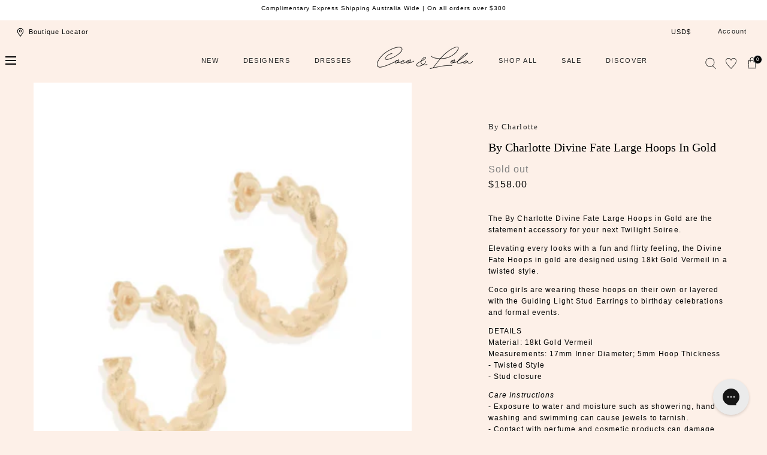

--- FILE ---
content_type: text/html; charset=utf-8
request_url: https://cocoandlola.com/products/by-charlotte-divine-fate-large-hoops-in-gold
body_size: 68877
content:
<!doctype html>
<html class="no-js" lang="en">
  <head>
    <meta charset="utf-8">
    <meta http-equiv="X-UA-Compatible" content="IE=edge">
    <meta name="viewport" content="width=device-width,initial-scale=1">
    <meta name="theme-color" content="">
    <link rel="canonical" href="https://cocoandlola.com/products/by-charlotte-divine-fate-large-hoops-in-gold">
    <link rel="preconnect" href="https://cdn.shopify.com" crossorigin><link rel="icon" type="image/png" href="//cocoandlola.com/cdn/shop/files/favicon-cl_180x180_56929ab2-c1fb-43aa-90a5-a647c3f7ea3d.webp?crop=center&height=32&v=1686015888&width=32"><title>By Charlotte Divine Fate Large Hoops in Gold &ndash; Coco &amp; Lola</title><meta name="description" content="The By Charlotte Divine Fate Large Hoops in Gold are the statement accessory for your next Twilight Soiree. Elevating every looks with a fun and flirty feeling, the Divine Fate Hoops in gold are designed using 18kt Gold Vermeil in a twisted style. Coco girls are wearing these hoops on their own or layered with the Guid">

<meta property="og:site_name" content="Coco &amp; Lola">
<meta property="og:url" content="https://cocoandlola.com/products/by-charlotte-divine-fate-large-hoops-in-gold">
<meta property="og:title" content="By Charlotte Divine Fate Large Hoops in Gold">
<meta property="og:type" content="product">
<meta property="og:description" content="The By Charlotte Divine Fate Large Hoops in Gold are the statement accessory for your next Twilight Soiree. Elevating every looks with a fun and flirty feeling, the Divine Fate Hoops in gold are designed using 18kt Gold Vermeil in a twisted style. Coco girls are wearing these hoops on their own or layered with the Guid"><meta property="og:image" content="http://cocoandlola.com/cdn/shop/products/By_Charlotte_Divine_Fate_Large_Hoops.png?v=1618368785">
  <meta property="og:image:secure_url" content="https://cocoandlola.com/cdn/shop/products/By_Charlotte_Divine_Fate_Large_Hoops.png?v=1618368785">
  <meta property="og:image:width" content="424">
  <meta property="og:image:height" content="569"><meta property="og:price:amount" content="158.00">
  <meta property="og:price:currency" content="USD"><meta name="twitter:card" content="summary_large_image">
<meta name="twitter:title" content="By Charlotte Divine Fate Large Hoops in Gold">
<meta name="twitter:description" content="The By Charlotte Divine Fate Large Hoops in Gold are the statement accessory for your next Twilight Soiree. Elevating every looks with a fun and flirty feeling, the Divine Fate Hoops in gold are designed using 18kt Gold Vermeil in a twisted style. Coco girls are wearing these hoops on their own or layered with the Guid">
<script src="//cocoandlola.com/cdn/shop/t/194/assets/global.js?v=168826025414784232121767778295" defer="defer"></script>
    <script src="//cocoandlola.com/cdn/shop/t/194/assets/localization-form.js?v=96801384334417029991767778295" defer="defer"></script>
     <script src="//cocoandlola.com/cdn/shop/t/194/assets/custom.js?v=68230131289703879111767778295" defer="defer"></script>
    

    <script>window.performance && window.performance.mark && window.performance.mark('shopify.content_for_header.start');</script><meta name="facebook-domain-verification" content="h6dk6thnfg44nhnr2mrjxu0lnj4bct">
<meta name="facebook-domain-verification" content="4qtwpvuikm3volp0l9yqn82yqdvzet">
<meta name="google-site-verification" content="LCHrhfPyicJmmV6TGSC-YI-GPp4KOuTgg_CSi1-szJg">
<meta id="shopify-digital-wallet" name="shopify-digital-wallet" content="/3546710061/digital_wallets/dialog">
<meta name="shopify-checkout-api-token" content="d48795ab89a7936ab1d7baca991e7c2a">
<meta id="in-context-paypal-metadata" data-shop-id="3546710061" data-venmo-supported="false" data-environment="production" data-locale="en_US" data-paypal-v4="true" data-currency="USD">
<link rel="alternate" hreflang="x-default" href="https://cocoandlola.com.au/products/by-charlotte-divine-fate-large-hoops-in-gold">
<link rel="alternate" hreflang="en-CN" href="https://cocoandlola.com/products/by-charlotte-divine-fate-large-hoops-in-gold">
<link rel="alternate" hreflang="en-AD" href="https://cocoandlola.com/products/by-charlotte-divine-fate-large-hoops-in-gold">
<link rel="alternate" hreflang="en-AT" href="https://cocoandlola.com/products/by-charlotte-divine-fate-large-hoops-in-gold">
<link rel="alternate" hreflang="en-BE" href="https://cocoandlola.com/products/by-charlotte-divine-fate-large-hoops-in-gold">
<link rel="alternate" hreflang="en-CY" href="https://cocoandlola.com/products/by-charlotte-divine-fate-large-hoops-in-gold">
<link rel="alternate" hreflang="en-DE" href="https://cocoandlola.com/products/by-charlotte-divine-fate-large-hoops-in-gold">
<link rel="alternate" hreflang="en-EE" href="https://cocoandlola.com/products/by-charlotte-divine-fate-large-hoops-in-gold">
<link rel="alternate" hreflang="en-ES" href="https://cocoandlola.com/products/by-charlotte-divine-fate-large-hoops-in-gold">
<link rel="alternate" hreflang="en-FI" href="https://cocoandlola.com/products/by-charlotte-divine-fate-large-hoops-in-gold">
<link rel="alternate" hreflang="en-FR" href="https://cocoandlola.com/products/by-charlotte-divine-fate-large-hoops-in-gold">
<link rel="alternate" hreflang="en-GR" href="https://cocoandlola.com/products/by-charlotte-divine-fate-large-hoops-in-gold">
<link rel="alternate" hreflang="en-IE" href="https://cocoandlola.com/products/by-charlotte-divine-fate-large-hoops-in-gold">
<link rel="alternate" hreflang="en-IT" href="https://cocoandlola.com/products/by-charlotte-divine-fate-large-hoops-in-gold">
<link rel="alternate" hreflang="en-LT" href="https://cocoandlola.com/products/by-charlotte-divine-fate-large-hoops-in-gold">
<link rel="alternate" hreflang="en-LU" href="https://cocoandlola.com/products/by-charlotte-divine-fate-large-hoops-in-gold">
<link rel="alternate" hreflang="en-LV" href="https://cocoandlola.com/products/by-charlotte-divine-fate-large-hoops-in-gold">
<link rel="alternate" hreflang="en-MC" href="https://cocoandlola.com/products/by-charlotte-divine-fate-large-hoops-in-gold">
<link rel="alternate" hreflang="en-ME" href="https://cocoandlola.com/products/by-charlotte-divine-fate-large-hoops-in-gold">
<link rel="alternate" hreflang="en-MT" href="https://cocoandlola.com/products/by-charlotte-divine-fate-large-hoops-in-gold">
<link rel="alternate" hreflang="en-NL" href="https://cocoandlola.com/products/by-charlotte-divine-fate-large-hoops-in-gold">
<link rel="alternate" hreflang="en-PT" href="https://cocoandlola.com/products/by-charlotte-divine-fate-large-hoops-in-gold">
<link rel="alternate" hreflang="en-SI" href="https://cocoandlola.com/products/by-charlotte-divine-fate-large-hoops-in-gold">
<link rel="alternate" hreflang="en-SK" href="https://cocoandlola.com/products/by-charlotte-divine-fate-large-hoops-in-gold">
<link rel="alternate" hreflang="en-SM" href="https://cocoandlola.com/products/by-charlotte-divine-fate-large-hoops-in-gold">
<link rel="alternate" hreflang="en-XK" href="https://cocoandlola.com/products/by-charlotte-divine-fate-large-hoops-in-gold">
<link rel="alternate" hreflang="en-HK" href="https://cocoandlola.com/products/by-charlotte-divine-fate-large-hoops-in-gold">
<link rel="alternate" hreflang="en-JP" href="https://cocoandlola.com/products/by-charlotte-divine-fate-large-hoops-in-gold">
<link rel="alternate" hreflang="en-SG" href="https://cocoandlola.com/products/by-charlotte-divine-fate-large-hoops-in-gold">
<link rel="alternate" hreflang="en-GB" href="https://cocoandlola.com/products/by-charlotte-divine-fate-large-hoops-in-gold">
<link rel="alternate" hreflang="en-US" href="https://cocoandlola.com/products/by-charlotte-divine-fate-large-hoops-in-gold">
<link rel="alternate" hreflang="en-CA" href="https://cocoandlola.com/products/by-charlotte-divine-fate-large-hoops-in-gold">
<link rel="alternate" hreflang="en-AU" href="https://cocoandlola.com.au/products/by-charlotte-divine-fate-large-hoops-in-gold">
<link rel="alternate" type="application/json+oembed" href="https://cocoandlola.com/products/by-charlotte-divine-fate-large-hoops-in-gold.oembed">
<script async="async" src="/checkouts/internal/preloads.js?locale=en-US"></script>
<link rel="preconnect" href="https://shop.app" crossorigin="anonymous">
<script async="async" src="https://shop.app/checkouts/internal/preloads.js?locale=en-US&shop_id=3546710061" crossorigin="anonymous"></script>
<script id="apple-pay-shop-capabilities" type="application/json">{"shopId":3546710061,"countryCode":"AU","currencyCode":"USD","merchantCapabilities":["supports3DS"],"merchantId":"gid:\/\/shopify\/Shop\/3546710061","merchantName":"Coco \u0026 Lola","requiredBillingContactFields":["postalAddress","email","phone"],"requiredShippingContactFields":["postalAddress","email","phone"],"shippingType":"shipping","supportedNetworks":["visa","masterCard","amex","jcb"],"total":{"type":"pending","label":"Coco \u0026 Lola","amount":"1.00"},"shopifyPaymentsEnabled":true,"supportsSubscriptions":true}</script>
<script id="shopify-features" type="application/json">{"accessToken":"d48795ab89a7936ab1d7baca991e7c2a","betas":["rich-media-storefront-analytics"],"domain":"cocoandlola.com","predictiveSearch":true,"shopId":3546710061,"locale":"en"}</script>
<script>var Shopify = Shopify || {};
Shopify.shop = "cocoandlola.myshopify.com";
Shopify.locale = "en";
Shopify.currency = {"active":"USD","rate":"0.6867762"};
Shopify.country = "US";
Shopify.theme = {"name":"FLEUR TROPICALE LAUNCH","id":137648930950,"schema_name":"Mojave","schema_version":"1.0.5","theme_store_id":1497,"role":"main"};
Shopify.theme.handle = "null";
Shopify.theme.style = {"id":null,"handle":null};
Shopify.cdnHost = "cocoandlola.com/cdn";
Shopify.routes = Shopify.routes || {};
Shopify.routes.root = "/";</script>
<script type="module">!function(o){(o.Shopify=o.Shopify||{}).modules=!0}(window);</script>
<script>!function(o){function n(){var o=[];function n(){o.push(Array.prototype.slice.apply(arguments))}return n.q=o,n}var t=o.Shopify=o.Shopify||{};t.loadFeatures=n(),t.autoloadFeatures=n()}(window);</script>
<script>
  window.ShopifyPay = window.ShopifyPay || {};
  window.ShopifyPay.apiHost = "shop.app\/pay";
  window.ShopifyPay.redirectState = null;
</script>
<script id="shop-js-analytics" type="application/json">{"pageType":"product"}</script>
<script defer="defer" async type="module" src="//cocoandlola.com/cdn/shopifycloud/shop-js/modules/v2/client.init-shop-cart-sync_BApSsMSl.en.esm.js"></script>
<script defer="defer" async type="module" src="//cocoandlola.com/cdn/shopifycloud/shop-js/modules/v2/chunk.common_CBoos6YZ.esm.js"></script>
<script type="module">
  await import("//cocoandlola.com/cdn/shopifycloud/shop-js/modules/v2/client.init-shop-cart-sync_BApSsMSl.en.esm.js");
await import("//cocoandlola.com/cdn/shopifycloud/shop-js/modules/v2/chunk.common_CBoos6YZ.esm.js");

  window.Shopify.SignInWithShop?.initShopCartSync?.({"fedCMEnabled":true,"windoidEnabled":true});

</script>
<script>
  window.Shopify = window.Shopify || {};
  if (!window.Shopify.featureAssets) window.Shopify.featureAssets = {};
  window.Shopify.featureAssets['shop-js'] = {"shop-cart-sync":["modules/v2/client.shop-cart-sync_DJczDl9f.en.esm.js","modules/v2/chunk.common_CBoos6YZ.esm.js"],"init-fed-cm":["modules/v2/client.init-fed-cm_BzwGC0Wi.en.esm.js","modules/v2/chunk.common_CBoos6YZ.esm.js"],"init-windoid":["modules/v2/client.init-windoid_BS26ThXS.en.esm.js","modules/v2/chunk.common_CBoos6YZ.esm.js"],"init-shop-email-lookup-coordinator":["modules/v2/client.init-shop-email-lookup-coordinator_DFwWcvrS.en.esm.js","modules/v2/chunk.common_CBoos6YZ.esm.js"],"shop-cash-offers":["modules/v2/client.shop-cash-offers_DthCPNIO.en.esm.js","modules/v2/chunk.common_CBoos6YZ.esm.js","modules/v2/chunk.modal_Bu1hFZFC.esm.js"],"shop-button":["modules/v2/client.shop-button_D_JX508o.en.esm.js","modules/v2/chunk.common_CBoos6YZ.esm.js"],"shop-toast-manager":["modules/v2/client.shop-toast-manager_tEhgP2F9.en.esm.js","modules/v2/chunk.common_CBoos6YZ.esm.js"],"avatar":["modules/v2/client.avatar_BTnouDA3.en.esm.js"],"pay-button":["modules/v2/client.pay-button_BuNmcIr_.en.esm.js","modules/v2/chunk.common_CBoos6YZ.esm.js"],"init-shop-cart-sync":["modules/v2/client.init-shop-cart-sync_BApSsMSl.en.esm.js","modules/v2/chunk.common_CBoos6YZ.esm.js"],"shop-login-button":["modules/v2/client.shop-login-button_DwLgFT0K.en.esm.js","modules/v2/chunk.common_CBoos6YZ.esm.js","modules/v2/chunk.modal_Bu1hFZFC.esm.js"],"init-customer-accounts-sign-up":["modules/v2/client.init-customer-accounts-sign-up_TlVCiykN.en.esm.js","modules/v2/client.shop-login-button_DwLgFT0K.en.esm.js","modules/v2/chunk.common_CBoos6YZ.esm.js","modules/v2/chunk.modal_Bu1hFZFC.esm.js"],"init-shop-for-new-customer-accounts":["modules/v2/client.init-shop-for-new-customer-accounts_DrjXSI53.en.esm.js","modules/v2/client.shop-login-button_DwLgFT0K.en.esm.js","modules/v2/chunk.common_CBoos6YZ.esm.js","modules/v2/chunk.modal_Bu1hFZFC.esm.js"],"init-customer-accounts":["modules/v2/client.init-customer-accounts_C0Oh2ljF.en.esm.js","modules/v2/client.shop-login-button_DwLgFT0K.en.esm.js","modules/v2/chunk.common_CBoos6YZ.esm.js","modules/v2/chunk.modal_Bu1hFZFC.esm.js"],"shop-follow-button":["modules/v2/client.shop-follow-button_C5D3XtBb.en.esm.js","modules/v2/chunk.common_CBoos6YZ.esm.js","modules/v2/chunk.modal_Bu1hFZFC.esm.js"],"checkout-modal":["modules/v2/client.checkout-modal_8TC_1FUY.en.esm.js","modules/v2/chunk.common_CBoos6YZ.esm.js","modules/v2/chunk.modal_Bu1hFZFC.esm.js"],"lead-capture":["modules/v2/client.lead-capture_D-pmUjp9.en.esm.js","modules/v2/chunk.common_CBoos6YZ.esm.js","modules/v2/chunk.modal_Bu1hFZFC.esm.js"],"shop-login":["modules/v2/client.shop-login_BmtnoEUo.en.esm.js","modules/v2/chunk.common_CBoos6YZ.esm.js","modules/v2/chunk.modal_Bu1hFZFC.esm.js"],"payment-terms":["modules/v2/client.payment-terms_BHOWV7U_.en.esm.js","modules/v2/chunk.common_CBoos6YZ.esm.js","modules/v2/chunk.modal_Bu1hFZFC.esm.js"]};
</script>
<script>(function() {
  var isLoaded = false;
  function asyncLoad() {
    if (isLoaded) return;
    isLoaded = true;
    var urls = ["https:\/\/contactform.hulkapps.com\/skeletopapp.js?shop=cocoandlola.myshopify.com","\/\/shopify.privy.com\/widget.js?shop=cocoandlola.myshopify.com","https:\/\/d23dclunsivw3h.cloudfront.net\/redirect-app.js?shop=cocoandlola.myshopify.com","https:\/\/load.csell.co\/assets\/js\/cross-sell.js?shop=cocoandlola.myshopify.com","https:\/\/load.csell.co\/assets\/v2\/js\/core\/xsell.js?shop=cocoandlola.myshopify.com","https:\/\/static.returngo.ai\/master.returngo.ai\/returngo.min.js?shop=cocoandlola.myshopify.com","\/\/swymv3free-01.azureedge.net\/code\/swym_fb_pixel.js?shop=cocoandlola.myshopify.com","https:\/\/d18eg7dreypte5.cloudfront.net\/scripts\/integrations\/subscription.js?shop=cocoandlola.myshopify.com","https:\/\/cdn-loyalty.yotpo.com\/loader\/HTz_QZvtj8vMJfHATRSC2w.js?shop=cocoandlola.myshopify.com","https:\/\/config.gorgias.chat\/bundle-loader\/01GYCCX80V9JNSZE8V6BDCY28S?source=shopify1click\u0026shop=cocoandlola.myshopify.com","https:\/\/d18eg7dreypte5.cloudfront.net\/browse-abandonment\/smsbump_timer.js?shop=cocoandlola.myshopify.com","https:\/\/cdn.9gtb.com\/loader.js?g_cvt_id=a2f340a4-c9f7-4c7e-973c-50a3d5932d1e\u0026shop=cocoandlola.myshopify.com"];
    for (var i = 0; i < urls.length; i++) {
      var s = document.createElement('script');
      s.type = 'text/javascript';
      s.async = true;
      s.src = urls[i];
      var x = document.getElementsByTagName('script')[0];
      x.parentNode.insertBefore(s, x);
    }
  };
  if(window.attachEvent) {
    window.attachEvent('onload', asyncLoad);
  } else {
    window.addEventListener('load', asyncLoad, false);
  }
})();</script>
<script id="__st">var __st={"a":3546710061,"offset":39600,"reqid":"8134dfef-24b7-4632-8803-15463d09ff4b-1768924817","pageurl":"cocoandlola.com\/products\/by-charlotte-divine-fate-large-hoops-in-gold","u":"2e12f35a0bca","p":"product","rtyp":"product","rid":6550373105798};</script>
<script>window.ShopifyPaypalV4VisibilityTracking = true;</script>
<script id="captcha-bootstrap">!function(){'use strict';const t='contact',e='account',n='new_comment',o=[[t,t],['blogs',n],['comments',n],[t,'customer']],c=[[e,'customer_login'],[e,'guest_login'],[e,'recover_customer_password'],[e,'create_customer']],r=t=>t.map((([t,e])=>`form[action*='/${t}']:not([data-nocaptcha='true']) input[name='form_type'][value='${e}']`)).join(','),a=t=>()=>t?[...document.querySelectorAll(t)].map((t=>t.form)):[];function s(){const t=[...o],e=r(t);return a(e)}const i='password',u='form_key',d=['recaptcha-v3-token','g-recaptcha-response','h-captcha-response',i],f=()=>{try{return window.sessionStorage}catch{return}},m='__shopify_v',_=t=>t.elements[u];function p(t,e,n=!1){try{const o=window.sessionStorage,c=JSON.parse(o.getItem(e)),{data:r}=function(t){const{data:e,action:n}=t;return t[m]||n?{data:e,action:n}:{data:t,action:n}}(c);for(const[e,n]of Object.entries(r))t.elements[e]&&(t.elements[e].value=n);n&&o.removeItem(e)}catch(o){console.error('form repopulation failed',{error:o})}}const l='form_type',E='cptcha';function T(t){t.dataset[E]=!0}const w=window,h=w.document,L='Shopify',v='ce_forms',y='captcha';let A=!1;((t,e)=>{const n=(g='f06e6c50-85a8-45c8-87d0-21a2b65856fe',I='https://cdn.shopify.com/shopifycloud/storefront-forms-hcaptcha/ce_storefront_forms_captcha_hcaptcha.v1.5.2.iife.js',D={infoText:'Protected by hCaptcha',privacyText:'Privacy',termsText:'Terms'},(t,e,n)=>{const o=w[L][v],c=o.bindForm;if(c)return c(t,g,e,D).then(n);var r;o.q.push([[t,g,e,D],n]),r=I,A||(h.body.append(Object.assign(h.createElement('script'),{id:'captcha-provider',async:!0,src:r})),A=!0)});var g,I,D;w[L]=w[L]||{},w[L][v]=w[L][v]||{},w[L][v].q=[],w[L][y]=w[L][y]||{},w[L][y].protect=function(t,e){n(t,void 0,e),T(t)},Object.freeze(w[L][y]),function(t,e,n,w,h,L){const[v,y,A,g]=function(t,e,n){const i=e?o:[],u=t?c:[],d=[...i,...u],f=r(d),m=r(i),_=r(d.filter((([t,e])=>n.includes(e))));return[a(f),a(m),a(_),s()]}(w,h,L),I=t=>{const e=t.target;return e instanceof HTMLFormElement?e:e&&e.form},D=t=>v().includes(t);t.addEventListener('submit',(t=>{const e=I(t);if(!e)return;const n=D(e)&&!e.dataset.hcaptchaBound&&!e.dataset.recaptchaBound,o=_(e),c=g().includes(e)&&(!o||!o.value);(n||c)&&t.preventDefault(),c&&!n&&(function(t){try{if(!f())return;!function(t){const e=f();if(!e)return;const n=_(t);if(!n)return;const o=n.value;o&&e.removeItem(o)}(t);const e=Array.from(Array(32),(()=>Math.random().toString(36)[2])).join('');!function(t,e){_(t)||t.append(Object.assign(document.createElement('input'),{type:'hidden',name:u})),t.elements[u].value=e}(t,e),function(t,e){const n=f();if(!n)return;const o=[...t.querySelectorAll(`input[type='${i}']`)].map((({name:t})=>t)),c=[...d,...o],r={};for(const[a,s]of new FormData(t).entries())c.includes(a)||(r[a]=s);n.setItem(e,JSON.stringify({[m]:1,action:t.action,data:r}))}(t,e)}catch(e){console.error('failed to persist form',e)}}(e),e.submit())}));const S=(t,e)=>{t&&!t.dataset[E]&&(n(t,e.some((e=>e===t))),T(t))};for(const o of['focusin','change'])t.addEventListener(o,(t=>{const e=I(t);D(e)&&S(e,y())}));const B=e.get('form_key'),M=e.get(l),P=B&&M;t.addEventListener('DOMContentLoaded',(()=>{const t=y();if(P)for(const e of t)e.elements[l].value===M&&p(e,B);[...new Set([...A(),...v().filter((t=>'true'===t.dataset.shopifyCaptcha))])].forEach((e=>S(e,t)))}))}(h,new URLSearchParams(w.location.search),n,t,e,['guest_login'])})(!0,!0)}();</script>
<script integrity="sha256-4kQ18oKyAcykRKYeNunJcIwy7WH5gtpwJnB7kiuLZ1E=" data-source-attribution="shopify.loadfeatures" defer="defer" src="//cocoandlola.com/cdn/shopifycloud/storefront/assets/storefront/load_feature-a0a9edcb.js" crossorigin="anonymous"></script>
<script crossorigin="anonymous" defer="defer" src="//cocoandlola.com/cdn/shopifycloud/storefront/assets/shopify_pay/storefront-65b4c6d7.js?v=20250812"></script>
<script data-source-attribution="shopify.dynamic_checkout.dynamic.init">var Shopify=Shopify||{};Shopify.PaymentButton=Shopify.PaymentButton||{isStorefrontPortableWallets:!0,init:function(){window.Shopify.PaymentButton.init=function(){};var t=document.createElement("script");t.src="https://cocoandlola.com/cdn/shopifycloud/portable-wallets/latest/portable-wallets.en.js",t.type="module",document.head.appendChild(t)}};
</script>
<script data-source-attribution="shopify.dynamic_checkout.buyer_consent">
  function portableWalletsHideBuyerConsent(e){var t=document.getElementById("shopify-buyer-consent"),n=document.getElementById("shopify-subscription-policy-button");t&&n&&(t.classList.add("hidden"),t.setAttribute("aria-hidden","true"),n.removeEventListener("click",e))}function portableWalletsShowBuyerConsent(e){var t=document.getElementById("shopify-buyer-consent"),n=document.getElementById("shopify-subscription-policy-button");t&&n&&(t.classList.remove("hidden"),t.removeAttribute("aria-hidden"),n.addEventListener("click",e))}window.Shopify?.PaymentButton&&(window.Shopify.PaymentButton.hideBuyerConsent=portableWalletsHideBuyerConsent,window.Shopify.PaymentButton.showBuyerConsent=portableWalletsShowBuyerConsent);
</script>
<script data-source-attribution="shopify.dynamic_checkout.cart.bootstrap">document.addEventListener("DOMContentLoaded",(function(){function t(){return document.querySelector("shopify-accelerated-checkout-cart, shopify-accelerated-checkout")}if(t())Shopify.PaymentButton.init();else{new MutationObserver((function(e,n){t()&&(Shopify.PaymentButton.init(),n.disconnect())})).observe(document.body,{childList:!0,subtree:!0})}}));
</script>
<link id="shopify-accelerated-checkout-styles" rel="stylesheet" media="screen" href="https://cocoandlola.com/cdn/shopifycloud/portable-wallets/latest/accelerated-checkout-backwards-compat.css" crossorigin="anonymous">
<style id="shopify-accelerated-checkout-cart">
        #shopify-buyer-consent {
  margin-top: 1em;
  display: inline-block;
  width: 100%;
}

#shopify-buyer-consent.hidden {
  display: none;
}

#shopify-subscription-policy-button {
  background: none;
  border: none;
  padding: 0;
  text-decoration: underline;
  font-size: inherit;
  cursor: pointer;
}

#shopify-subscription-policy-button::before {
  box-shadow: none;
}

      </style>

<script>window.performance && window.performance.mark && window.performance.mark('shopify.content_for_header.end');</script>


<style data-shopify>
:root {
    --color-typography-primary: #000000;
    --color-typography-body: #000000;
    --color-typography-secondary: #ffffff;
    --color-typography-accent: #ffffff;

    --color-background-body: #fdf0e8;
    --color-background-elements: #ffffff;
    --color-background-bg-1: #ffffff;
    --color-background-bg-2: #ffffff;
    --color-background-images: #ffffff;

    --color-border-1: #e6e6e6;
    --color-border-2: #e5e4df;

    --color-buttons-primary: #f8ceb5;
    --color-buttons-primary-text: #252525;
    --color-buttons-secondary: #252525;
    --color-buttons-secondary-text: #ffffff;
    --buttons-border-width: 0;

    --color-sale-tag: #ffffff;
    --color-sale-tag-text: #666666;

    --color-discounted-price: #808080;
    --color-sale-price: #d76f80;

    --color-header-bar: #ffffff;
    --color-header-bar-text: #000000;
    --color-header: #fdf0e8;
    --color-header-text: #000000;
    --color-header-text-transparent: #ffffff;

    --color-footer: #ffffff;
    --color-footer-text: #000000;
    --color-footer-text-secondary: #808080;

    --font-heading-family: Helvetica, Arial, sans-serif;
    --font-heading-style: normal;
    --font-heading-weight: 400;

    --font-body-family: Helvetica, Arial, sans-serif;
    --font-body-style: normal;
    --font-body-weight: 400;

    --font-body-scale: 1.0;
    --font-heading-scale: 1.0;

    --color-red: #e22828;
  }.motion-reduce,
    .motion-reduce::before,
    .motion-reduce::after,
    .motion-reduce > svg,
    .button,
    .button::before,
    #shopify-product-reviews .spr-button::before,
    .shopify-payment-button__button--unbranded::before {
      transition: none !important;
      animation: none !important;
    }</style>

<noscript>
  <style data-shopify>
    [data-fade-in] {
      opacity: 1 !important;
      transform: none !important;
    }
  </style>
</noscript>
<link href="//cocoandlola.com/cdn/shop/t/194/assets/base.css?v=177528914180179247451767778295" rel="stylesheet" type="text/css" media="all" /><link rel="stylesheet" href="//cocoandlola.com/cdn/shop/t/194/assets/component-predictive-search.css?v=140744222815173253331767778295" media="print" onload="this.media='all'"><link href="//cocoandlola.com/cdn/shop/t/194/assets/custom.css?v=169218556522053087711767778295" rel="stylesheet" type="text/css" media="all" /><script>
      document.documentElement.className = document.documentElement.className.replace('no-js', 'js');

      if (Shopify.designMode) {
        document.documentElement.classList.add('shopify-design-mode');
      }
    </script><link rel="stylesheet" href="//cocoandlola.com/cdn/shop/t/194/assets/splide-core.min.css?v=107269924544012810181767778295" media="print" onload="this.media='all'">
  
  
    <noscript>
      <link href="//cocoandlola.com/cdn/shop/t/194/assets/splide-core.min.css?v=107269924544012810181767778295" rel="stylesheet" type="text/css" media="all" />
    </noscript>

    <link rel="stylesheet" type="text/css" href="https://cdnjs.cloudflare.com/ajax/libs/slick-carousel/1.9.0/slick-theme.min.css">
    <link rel="stylesheet" type="text/css" href="https://cdnjs.cloudflare.com/ajax/libs/slick-carousel/1.9.0/slick.min.css">
    <script src="//cocoandlola.com/cdn/shop/t/194/assets/bodyScrollLock.min.js?v=54831410435734691211767778295" defer="defer"></script>

   
 
    <script>
      window.lazySizesConfig = window.lazySizesConfig || {};
      window.lazySizesConfig.hFac = 0.01;
      window.lazySizesConfig.throttleDelay = 1000;
    </script>
    <script src="//cocoandlola.com/cdn/shop/t/194/assets/lazysizes.min.js?v=134355369821296239011767778295" defer="defer"></script>
    <script src="//cocoandlola.com/cdn/shop/t/194/assets/splide.min.js?v=63939673939721525991767778295" defer="defer"></script>
  <script src="//ajax.googleapis.com/ajax/libs/jquery/1.11.0/jquery.min.js" type="text/javascript"></script>
 <script src="https://cdnjs.cloudflare.com/ajax/libs/jquery/3.6.0/jquery.min.js"></script>

<script src="https://cdnjs.cloudflare.com/ajax/libs/slick-carousel/1.8.1/slick.min.js"></script>

  
  
 <!--begin-boost-pfs-filter-css-->
   
 <!--end-boost-pfs-filter-css-->

 

 <!--begin-boost-pfs-filter-css-->
   <link rel="preload stylesheet" href="//cocoandlola.com/cdn/shop/t/194/assets/boost-pfs-instant-search.css?v=146474835330714392691767778295" as="style"><link href="//cocoandlola.com/cdn/shop/t/194/assets/boost-pfs-custom.css?v=135897241054977239281767778295" rel="stylesheet" type="text/css" media="all" />
<style data-id="boost-pfs-style">
    .boost-pfs-filter-option-title-text {color: rgba(248,206,181,1);font-size: 12px;font-weight: 600;text-transform: uppercase;}

   .boost-pfs-filter-tree-v .boost-pfs-filter-option-title-text:before {border-top-color: rgba(248,206,181,1);}
    .boost-pfs-filter-tree-v .boost-pfs-filter-option.boost-pfs-filter-option-collapsed .boost-pfs-filter-option-title-text:before {border-bottom-color: rgba(248,206,181,1);}
    .boost-pfs-filter-tree-h .boost-pfs-filter-option-title-heading:before {border-right-color: rgba(248,206,181,1);
        border-bottom-color: rgba(248,206,181,1);}

    .boost-pfs-filter-refine-by .boost-pfs-filter-option-title h3 {color: rgba(0,0,0,1);}

    .boost-pfs-filter-option-content .boost-pfs-filter-option-item-list .boost-pfs-filter-option-item button,
    .boost-pfs-filter-option-content .boost-pfs-filter-option-item-list .boost-pfs-filter-option-item .boost-pfs-filter-button,
    .boost-pfs-filter-option-range-amount input,
    .boost-pfs-filter-tree-v .boost-pfs-filter-refine-by .boost-pfs-filter-refine-by-items .refine-by-item,
    .boost-pfs-filter-refine-by-wrapper-v .boost-pfs-filter-refine-by .boost-pfs-filter-refine-by-items .refine-by-item,
    .boost-pfs-filter-refine-by .boost-pfs-filter-option-title,
    .boost-pfs-filter-refine-by .boost-pfs-filter-refine-by-items .refine-by-item>a,
    .boost-pfs-filter-refine-by>span,
    .boost-pfs-filter-clear,
    .boost-pfs-filter-clear-all{color: rgba(0,0,0,1);font-size: 10px;}
    .boost-pfs-filter-tree-h .boost-pfs-filter-pc .boost-pfs-filter-refine-by-items .refine-by-item .boost-pfs-filter-clear .refine-by-type,
    .boost-pfs-filter-refine-by-wrapper-h .boost-pfs-filter-pc .boost-pfs-filter-refine-by-items .refine-by-item .boost-pfs-filter-clear .refine-by-type {color: rgba(0,0,0,1);}

    .boost-pfs-filter-option-multi-level-collections .boost-pfs-filter-option-multi-level-list .boost-pfs-filter-option-item .boost-pfs-filter-button-arrow .boost-pfs-arrow:before,
    .boost-pfs-filter-option-multi-level-tag .boost-pfs-filter-option-multi-level-list .boost-pfs-filter-option-item .boost-pfs-filter-button-arrow .boost-pfs-arrow:before {border-right: 1px solid rgba(0,0,0,1);
        border-bottom: 1px solid rgba(0,0,0,1);}

    .boost-pfs-filter-refine-by-wrapper-v .boost-pfs-filter-refine-by .boost-pfs-filter-refine-by-items .refine-by-item .boost-pfs-filter-clear:after,
    .boost-pfs-filter-refine-by-wrapper-v .boost-pfs-filter-refine-by .boost-pfs-filter-refine-by-items .refine-by-item .boost-pfs-filter-clear:before,
    .boost-pfs-filter-tree-v .boost-pfs-filter-refine-by .boost-pfs-filter-refine-by-items .refine-by-item .boost-pfs-filter-clear:after,
    .boost-pfs-filter-tree-v .boost-pfs-filter-refine-by .boost-pfs-filter-refine-by-items .refine-by-item .boost-pfs-filter-clear:before,
    .boost-pfs-filter-refine-by-wrapper-h .boost-pfs-filter-pc .boost-pfs-filter-refine-by-items .refine-by-item .boost-pfs-filter-clear:after,
    .boost-pfs-filter-refine-by-wrapper-h .boost-pfs-filter-pc .boost-pfs-filter-refine-by-items .refine-by-item .boost-pfs-filter-clear:before,
    .boost-pfs-filter-tree-h .boost-pfs-filter-pc .boost-pfs-filter-refine-by-items .refine-by-item .boost-pfs-filter-clear:after,
    .boost-pfs-filter-tree-h .boost-pfs-filter-pc .boost-pfs-filter-refine-by-items .refine-by-item .boost-pfs-filter-clear:before {border-top-color: rgba(0,0,0,1);}
    .boost-pfs-filter-option-range-slider .noUi-value-horizontal {color: rgba(0,0,0,1);}

    .boost-pfs-filter-tree-mobile-button button,
    .boost-pfs-filter-top-sorting-mobile button {color: rgba(0,0,0,1) !important;font-size: 11px !important;background: rgba(248,206,181,1) !important;}
    .boost-pfs-filter-top-sorting-mobile button>span:after {color: rgba(0,0,0,1) !important;}
  </style>

 <!--end-boost-pfs-filter-css-->
    
<!-- Pinterest Site Claim -->
    <meta name="p:domain_verify" content="dd05c06e2540030fddb8f56d3645d26a"/>

 <!-- Google tag (gtag.js) -->
<script async src="https://www.googletagmanager.com/gtag/js?id=G-K80J3DPHNV"></script>
<script>
  window.dataLayer = window.dataLayer || [];
  function gtag(){dataLayer.push(arguments);}
  gtag('js', new Date());

  gtag('config', 'G-K80J3DPHNV');
</script>

  <!-- "snippets/shogun-head.liquid" was not rendered, the associated app was uninstalled -->
<!-- BEGIN app block: shopify://apps/hulk-form-builder/blocks/app-embed/b6b8dd14-356b-4725-a4ed-77232212b3c3 --><!-- BEGIN app snippet: hulkapps-formbuilder-theme-ext --><script type="text/javascript">
  
  if (typeof window.formbuilder_customer != "object") {
        window.formbuilder_customer = {}
  }

  window.hulkFormBuilder = {
    form_data: {},
    shop_data: {"shop_1RBIKSSg6ztzoLRSvfMX_g":{"shop_uuid":"1RBIKSSg6ztzoLRSvfMX_g","shop_timezone":"Australia\/Sydney","shop_id":63987,"shop_is_after_submit_enabled":true,"shop_shopify_plan":"Shopify Plus","shop_shopify_domain":"cocoandlola.myshopify.com","shop_created_at":"2022-03-28T17:23:53.703-05:00","is_skip_metafield":false,"shop_deleted":false,"shop_disabled":false}},
    settings_data: {"shop_settings":{"shop_customise_msgs":[],"default_customise_msgs":{"is_required":"is required","thank_you":"Thank you! The form was submitted successfully.","processing":"Processing...","valid_data":"Please provide valid data","valid_email":"Provide valid email format","valid_tags":"HTML Tags are not allowed","valid_phone":"Provide valid phone number","valid_captcha":"Please provide valid captcha response","valid_url":"Provide valid URL","only_number_alloud":"Provide valid number in","number_less":"must be less than","number_more":"must be more than","image_must_less":"Image must be less than 20MB","image_number":"Images allowed","image_extension":"Invalid extension! Please provide image file","error_image_upload":"Error in image upload. Please try again.","error_file_upload":"Error in file upload. Please try again.","your_response":"Your response","error_form_submit":"Error occur.Please try again after sometime.","email_submitted":"Form with this email is already submitted","invalid_email_by_zerobounce":"The email address you entered appears to be invalid. Please check it and try again.","download_file":"Download file","card_details_invalid":"Your card details are invalid","card_details":"Card details","please_enter_card_details":"Please enter card details","card_number":"Card number","exp_mm":"Exp MM","exp_yy":"Exp YY","crd_cvc":"CVV","payment_value":"Payment amount","please_enter_payment_amount":"Please enter payment amount","address1":"Address line 1","address2":"Address line 2","city":"City","province":"Province","zipcode":"Zip code","country":"Country","blocked_domain":"This form does not accept addresses from","file_must_less":"File must be less than 20MB","file_extension":"Invalid extension! Please provide file","only_file_number_alloud":"files allowed","previous":"Previous","next":"Next","must_have_a_input":"Please enter at least one field.","please_enter_required_data":"Please enter required data","atleast_one_special_char":"Include at least one special character","atleast_one_lowercase_char":"Include at least one lowercase character","atleast_one_uppercase_char":"Include at least one uppercase character","atleast_one_number":"Include at least one number","must_have_8_chars":"Must have 8 characters long","be_between_8_and_12_chars":"Be between 8 and 12 characters long","please_select":"Please Select","phone_submitted":"Form with this phone number is already submitted","user_res_parse_error":"Error while submitting the form","valid_same_values":"values must be same","product_choice_clear_selection":"Clear Selection","picture_choice_clear_selection":"Clear Selection","remove_all_for_file_image_upload":"Remove All","invalid_file_type_for_image_upload":"You can't upload files of this type.","invalid_file_type_for_signature_upload":"You can't upload files of this type.","max_files_exceeded_for_file_upload":"You can not upload any more files.","max_files_exceeded_for_image_upload":"You can not upload any more files.","file_already_exist":"File already uploaded","max_limit_exceed":"You have added the maximum number of text fields.","cancel_upload_for_file_upload":"Cancel upload","cancel_upload_for_image_upload":"Cancel upload","cancel_upload_for_signature_upload":"Cancel upload"},"shop_blocked_domains":[]}},
    features_data: {"shop_plan_features":{"shop_plan_features":["unlimited-forms","full-design-customization","export-form-submissions","multiple-recipients-for-form-submissions","multiple-admin-notifications","enable-captcha","unlimited-file-uploads","save-submitted-form-data","set-auto-response-message","conditional-logic","form-banner","save-as-draft-facility","include-user-response-in-admin-email","disable-form-submission","mail-platform-integration","stripe-payment-integration","pre-built-templates","create-customer-account-on-shopify","google-analytics-3-by-tracking-id","facebook-pixel-id","bing-uet-pixel-id","advanced-js","advanced-css","api-available","customize-form-message","hidden-field","restrict-from-submissions-per-one-user","utm-tracking","ratings","privacy-notices","heading","paragraph","shopify-flow-trigger","domain-setup","block-domain","address","html-code","form-schedule","after-submit-script","customize-form-scrolling","on-form-submission-record-the-referrer-url","password","duplicate-the-forms","include-user-response-in-auto-responder-email","elements-add-ons","admin-and-auto-responder-email-with-tokens","email-export","premium-support","google-analytics-4-by-measurement-id","google-ads-for-tracking-conversion","validation-field","file-upload","load_form_as_popup","advanced_conditional_logic"]}},
    shop: null,
    shop_id: null,
    plan_features: null,
    validateDoubleQuotes: false,
    assets: {
      extraFunctions: "https://cdn.shopify.com/extensions/019bb5ee-ec40-7527-955d-c1b8751eb060/form-builder-by-hulkapps-50/assets/extra-functions.js",
      extraStyles: "https://cdn.shopify.com/extensions/019bb5ee-ec40-7527-955d-c1b8751eb060/form-builder-by-hulkapps-50/assets/extra-styles.css",
      bootstrapStyles: "https://cdn.shopify.com/extensions/019bb5ee-ec40-7527-955d-c1b8751eb060/form-builder-by-hulkapps-50/assets/theme-app-extension-bootstrap.css"
    },
    translations: {
      htmlTagNotAllowed: "HTML Tags are not allowed",
      sqlQueryNotAllowed: "SQL Queries are not allowed",
      doubleQuoteNotAllowed: "Double quotes are not allowed",
      vorwerkHttpWwwNotAllowed: "The words \u0026#39;http\u0026#39; and \u0026#39;www\u0026#39; are not allowed. Please remove them and try again.",
      maxTextFieldsReached: "You have added the maximum number of text fields.",
      avoidNegativeWords: "Avoid negative words: Don\u0026#39;t use negative words in your contact message.",
      customDesignOnly: "This form is for custom designs requests. For general inquiries please contact our team at info@stagheaddesigns.com",
      zerobounceApiErrorMsg: "We couldn\u0026#39;t verify your email due to a technical issue. Please try again later.",
    }

  }

  

  window.FbThemeAppExtSettingsHash = {}
  
</script><!-- END app snippet --><!-- END app block --><!-- BEGIN app block: shopify://apps/flair/blocks/init/51d5ae10-f90f-4540-9ec6-f09f14107bf4 --><!-- BEGIN app snippet: init --><script>  (function() {    function l(url, onload) {      var script = document.createElement("script");      script.src = url;      script.async = true;      script.onload = onload;      document.head.appendChild(script);    }function r() {        return new Promise((resolve) => {          if (document.readyState == "loading") {            document.addEventListener("DOMContentLoaded", () => resolve());          } else {            resolve();          }        });      }      function isg3() {        let k = "_flair_pv";        let v = new URLSearchParams(window.location.search).get(k);        if (v == "") {          localStorage.removeItem(k);          return false;        }        else if (v != null) {          let x = new Date().getTime() + 24 * 60 * 60 * 1000;          localStorage.setItem(k,`${v}:${x}`);          return true;        } else {          let sv = localStorage.getItem(k);          if (sv && Number(sv.split(":")[1]) > new Date().getTime()) {            return true;          }        }        localStorage.removeItem(k);        return false;      }function g2() {        l("https://cdn.shopify.com/extensions/019a7387-b640-7f63-aab2-9805ebe6be4c/flair-theme-app-38/assets/flair_gen2.js", () => {          r().then(() => {            let d ={"shop":{  "collection_handle":null,  "page_type":"product",  "product_id":"6550373105798",  "search_url":"\/search",  "_":1},"app":{  "refresh_on_init":true,"badge_variant_refresh":{"enabled":false,"type":"change","parent_selector":"","selector":"","delay":0},"banner_countdown_enabled":false,  "_":1}};            let c = "";            FlairApp.init(d);            if (c != "") {              let style = document.createElement("style");              style.textContent = c;              document.head.appendChild(style);            }          })        })      }function g3() {      let d ={"config":{  "storefront_token":null,  "_":1},"current":{"collection_id":"",  "country":"US",  "currency":"USD","money_format":"${{amount}}",  "page_type":"product",  "product_id":"6550373105798",  "shopify_domain":"cocoandlola.myshopify.com",  "_":1}};      l("https://cdn.shopify.com/extensions/019a7387-b640-7f63-aab2-9805ebe6be4c/flair-theme-app-38/assets/flair_gen3.js", () => {        FlairApp.init(d);      });    }if (isg3()) {        g3();        console.info(`Flair generation 3 preview is enabled. Click here to cancel: https://${window.location.host}/?_flair_pv=`)      } else {        g2();      }})()</script><!-- END app snippet --><!-- generated: 2026-01-21 03:00:17 +1100 -->

<!-- END app block --><!-- BEGIN app block: shopify://apps/klaviyo-email-marketing-sms/blocks/klaviyo-onsite-embed/2632fe16-c075-4321-a88b-50b567f42507 -->












  <script async src="https://static.klaviyo.com/onsite/js/HhkvCC/klaviyo.js?company_id=HhkvCC"></script>
  <script>!function(){if(!window.klaviyo){window._klOnsite=window._klOnsite||[];try{window.klaviyo=new Proxy({},{get:function(n,i){return"push"===i?function(){var n;(n=window._klOnsite).push.apply(n,arguments)}:function(){for(var n=arguments.length,o=new Array(n),w=0;w<n;w++)o[w]=arguments[w];var t="function"==typeof o[o.length-1]?o.pop():void 0,e=new Promise((function(n){window._klOnsite.push([i].concat(o,[function(i){t&&t(i),n(i)}]))}));return e}}})}catch(n){window.klaviyo=window.klaviyo||[],window.klaviyo.push=function(){var n;(n=window._klOnsite).push.apply(n,arguments)}}}}();</script>

  
    <script id="viewed_product">
      if (item == null) {
        var _learnq = _learnq || [];

        var MetafieldReviews = null
        var MetafieldYotpoRating = null
        var MetafieldYotpoCount = null
        var MetafieldLooxRating = null
        var MetafieldLooxCount = null
        var okendoProduct = null
        var okendoProductReviewCount = null
        var okendoProductReviewAverageValue = null
        try {
          // The following fields are used for Customer Hub recently viewed in order to add reviews.
          // This information is not part of __kla_viewed. Instead, it is part of __kla_viewed_reviewed_items
          MetafieldReviews = {};
          MetafieldYotpoRating = null
          MetafieldYotpoCount = null
          MetafieldLooxRating = null
          MetafieldLooxCount = null

          okendoProduct = null
          // If the okendo metafield is not legacy, it will error, which then requires the new json formatted data
          if (okendoProduct && 'error' in okendoProduct) {
            okendoProduct = null
          }
          okendoProductReviewCount = okendoProduct ? okendoProduct.reviewCount : null
          okendoProductReviewAverageValue = okendoProduct ? okendoProduct.reviewAverageValue : null
        } catch (error) {
          console.error('Error in Klaviyo onsite reviews tracking:', error);
        }

        var item = {
          Name: "By Charlotte Divine Fate Large Hoops in Gold",
          ProductID: 6550373105798,
          Categories: ["Coco \u0026 Lola All Products"],
          ImageURL: "https://cocoandlola.com/cdn/shop/products/By_Charlotte_Divine_Fate_Large_Hoops_grande.png?v=1618368785",
          URL: "https://cocoandlola.com/products/by-charlotte-divine-fate-large-hoops-in-gold",
          Brand: "By Charlotte",
          Price: "$158.00",
          Value: "158.00",
          CompareAtPrice: "$0.00"
        };
        _learnq.push(['track', 'Viewed Product', item]);
        _learnq.push(['trackViewedItem', {
          Title: item.Name,
          ItemId: item.ProductID,
          Categories: item.Categories,
          ImageUrl: item.ImageURL,
          Url: item.URL,
          Metadata: {
            Brand: item.Brand,
            Price: item.Price,
            Value: item.Value,
            CompareAtPrice: item.CompareAtPrice
          },
          metafields:{
            reviews: MetafieldReviews,
            yotpo:{
              rating: MetafieldYotpoRating,
              count: MetafieldYotpoCount,
            },
            loox:{
              rating: MetafieldLooxRating,
              count: MetafieldLooxCount,
            },
            okendo: {
              rating: okendoProductReviewAverageValue,
              count: okendoProductReviewCount,
            }
          }
        }]);
      }
    </script>
  




  <script>
    window.klaviyoReviewsProductDesignMode = false
  </script>







<!-- END app block --><script src="https://cdn.shopify.com/extensions/019bb5ee-ec40-7527-955d-c1b8751eb060/form-builder-by-hulkapps-50/assets/form-builder-script.js" type="text/javascript" defer="defer"></script>
<link href="https://monorail-edge.shopifysvc.com" rel="dns-prefetch">
<script>(function(){if ("sendBeacon" in navigator && "performance" in window) {try {var session_token_from_headers = performance.getEntriesByType('navigation')[0].serverTiming.find(x => x.name == '_s').description;} catch {var session_token_from_headers = undefined;}var session_cookie_matches = document.cookie.match(/_shopify_s=([^;]*)/);var session_token_from_cookie = session_cookie_matches && session_cookie_matches.length === 2 ? session_cookie_matches[1] : "";var session_token = session_token_from_headers || session_token_from_cookie || "";function handle_abandonment_event(e) {var entries = performance.getEntries().filter(function(entry) {return /monorail-edge.shopifysvc.com/.test(entry.name);});if (!window.abandonment_tracked && entries.length === 0) {window.abandonment_tracked = true;var currentMs = Date.now();var navigation_start = performance.timing.navigationStart;var payload = {shop_id: 3546710061,url: window.location.href,navigation_start,duration: currentMs - navigation_start,session_token,page_type: "product"};window.navigator.sendBeacon("https://monorail-edge.shopifysvc.com/v1/produce", JSON.stringify({schema_id: "online_store_buyer_site_abandonment/1.1",payload: payload,metadata: {event_created_at_ms: currentMs,event_sent_at_ms: currentMs}}));}}window.addEventListener('pagehide', handle_abandonment_event);}}());</script>
<script id="web-pixels-manager-setup">(function e(e,d,r,n,o){if(void 0===o&&(o={}),!Boolean(null===(a=null===(i=window.Shopify)||void 0===i?void 0:i.analytics)||void 0===a?void 0:a.replayQueue)){var i,a;window.Shopify=window.Shopify||{};var t=window.Shopify;t.analytics=t.analytics||{};var s=t.analytics;s.replayQueue=[],s.publish=function(e,d,r){return s.replayQueue.push([e,d,r]),!0};try{self.performance.mark("wpm:start")}catch(e){}var l=function(){var e={modern:/Edge?\/(1{2}[4-9]|1[2-9]\d|[2-9]\d{2}|\d{4,})\.\d+(\.\d+|)|Firefox\/(1{2}[4-9]|1[2-9]\d|[2-9]\d{2}|\d{4,})\.\d+(\.\d+|)|Chrom(ium|e)\/(9{2}|\d{3,})\.\d+(\.\d+|)|(Maci|X1{2}).+ Version\/(15\.\d+|(1[6-9]|[2-9]\d|\d{3,})\.\d+)([,.]\d+|)( \(\w+\)|)( Mobile\/\w+|) Safari\/|Chrome.+OPR\/(9{2}|\d{3,})\.\d+\.\d+|(CPU[ +]OS|iPhone[ +]OS|CPU[ +]iPhone|CPU IPhone OS|CPU iPad OS)[ +]+(15[._]\d+|(1[6-9]|[2-9]\d|\d{3,})[._]\d+)([._]\d+|)|Android:?[ /-](13[3-9]|1[4-9]\d|[2-9]\d{2}|\d{4,})(\.\d+|)(\.\d+|)|Android.+Firefox\/(13[5-9]|1[4-9]\d|[2-9]\d{2}|\d{4,})\.\d+(\.\d+|)|Android.+Chrom(ium|e)\/(13[3-9]|1[4-9]\d|[2-9]\d{2}|\d{4,})\.\d+(\.\d+|)|SamsungBrowser\/([2-9]\d|\d{3,})\.\d+/,legacy:/Edge?\/(1[6-9]|[2-9]\d|\d{3,})\.\d+(\.\d+|)|Firefox\/(5[4-9]|[6-9]\d|\d{3,})\.\d+(\.\d+|)|Chrom(ium|e)\/(5[1-9]|[6-9]\d|\d{3,})\.\d+(\.\d+|)([\d.]+$|.*Safari\/(?![\d.]+ Edge\/[\d.]+$))|(Maci|X1{2}).+ Version\/(10\.\d+|(1[1-9]|[2-9]\d|\d{3,})\.\d+)([,.]\d+|)( \(\w+\)|)( Mobile\/\w+|) Safari\/|Chrome.+OPR\/(3[89]|[4-9]\d|\d{3,})\.\d+\.\d+|(CPU[ +]OS|iPhone[ +]OS|CPU[ +]iPhone|CPU IPhone OS|CPU iPad OS)[ +]+(10[._]\d+|(1[1-9]|[2-9]\d|\d{3,})[._]\d+)([._]\d+|)|Android:?[ /-](13[3-9]|1[4-9]\d|[2-9]\d{2}|\d{4,})(\.\d+|)(\.\d+|)|Mobile Safari.+OPR\/([89]\d|\d{3,})\.\d+\.\d+|Android.+Firefox\/(13[5-9]|1[4-9]\d|[2-9]\d{2}|\d{4,})\.\d+(\.\d+|)|Android.+Chrom(ium|e)\/(13[3-9]|1[4-9]\d|[2-9]\d{2}|\d{4,})\.\d+(\.\d+|)|Android.+(UC? ?Browser|UCWEB|U3)[ /]?(15\.([5-9]|\d{2,})|(1[6-9]|[2-9]\d|\d{3,})\.\d+)\.\d+|SamsungBrowser\/(5\.\d+|([6-9]|\d{2,})\.\d+)|Android.+MQ{2}Browser\/(14(\.(9|\d{2,})|)|(1[5-9]|[2-9]\d|\d{3,})(\.\d+|))(\.\d+|)|K[Aa][Ii]OS\/(3\.\d+|([4-9]|\d{2,})\.\d+)(\.\d+|)/},d=e.modern,r=e.legacy,n=navigator.userAgent;return n.match(d)?"modern":n.match(r)?"legacy":"unknown"}(),u="modern"===l?"modern":"legacy",c=(null!=n?n:{modern:"",legacy:""})[u],f=function(e){return[e.baseUrl,"/wpm","/b",e.hashVersion,"modern"===e.buildTarget?"m":"l",".js"].join("")}({baseUrl:d,hashVersion:r,buildTarget:u}),m=function(e){var d=e.version,r=e.bundleTarget,n=e.surface,o=e.pageUrl,i=e.monorailEndpoint;return{emit:function(e){var a=e.status,t=e.errorMsg,s=(new Date).getTime(),l=JSON.stringify({metadata:{event_sent_at_ms:s},events:[{schema_id:"web_pixels_manager_load/3.1",payload:{version:d,bundle_target:r,page_url:o,status:a,surface:n,error_msg:t},metadata:{event_created_at_ms:s}}]});if(!i)return console&&console.warn&&console.warn("[Web Pixels Manager] No Monorail endpoint provided, skipping logging."),!1;try{return self.navigator.sendBeacon.bind(self.navigator)(i,l)}catch(e){}var u=new XMLHttpRequest;try{return u.open("POST",i,!0),u.setRequestHeader("Content-Type","text/plain"),u.send(l),!0}catch(e){return console&&console.warn&&console.warn("[Web Pixels Manager] Got an unhandled error while logging to Monorail."),!1}}}}({version:r,bundleTarget:l,surface:e.surface,pageUrl:self.location.href,monorailEndpoint:e.monorailEndpoint});try{o.browserTarget=l,function(e){var d=e.src,r=e.async,n=void 0===r||r,o=e.onload,i=e.onerror,a=e.sri,t=e.scriptDataAttributes,s=void 0===t?{}:t,l=document.createElement("script"),u=document.querySelector("head"),c=document.querySelector("body");if(l.async=n,l.src=d,a&&(l.integrity=a,l.crossOrigin="anonymous"),s)for(var f in s)if(Object.prototype.hasOwnProperty.call(s,f))try{l.dataset[f]=s[f]}catch(e){}if(o&&l.addEventListener("load",o),i&&l.addEventListener("error",i),u)u.appendChild(l);else{if(!c)throw new Error("Did not find a head or body element to append the script");c.appendChild(l)}}({src:f,async:!0,onload:function(){if(!function(){var e,d;return Boolean(null===(d=null===(e=window.Shopify)||void 0===e?void 0:e.analytics)||void 0===d?void 0:d.initialized)}()){var d=window.webPixelsManager.init(e)||void 0;if(d){var r=window.Shopify.analytics;r.replayQueue.forEach((function(e){var r=e[0],n=e[1],o=e[2];d.publishCustomEvent(r,n,o)})),r.replayQueue=[],r.publish=d.publishCustomEvent,r.visitor=d.visitor,r.initialized=!0}}},onerror:function(){return m.emit({status:"failed",errorMsg:"".concat(f," has failed to load")})},sri:function(e){var d=/^sha384-[A-Za-z0-9+/=]+$/;return"string"==typeof e&&d.test(e)}(c)?c:"",scriptDataAttributes:o}),m.emit({status:"loading"})}catch(e){m.emit({status:"failed",errorMsg:(null==e?void 0:e.message)||"Unknown error"})}}})({shopId: 3546710061,storefrontBaseUrl: "https://cocoandlola.com.au",extensionsBaseUrl: "https://extensions.shopifycdn.com/cdn/shopifycloud/web-pixels-manager",monorailEndpoint: "https://monorail-edge.shopifysvc.com/unstable/produce_batch",surface: "storefront-renderer",enabledBetaFlags: ["2dca8a86"],webPixelsConfigList: [{"id":"1130627206","configuration":"{\"accountID\":\"HhkvCC\",\"webPixelConfig\":\"eyJlbmFibGVBZGRlZFRvQ2FydEV2ZW50cyI6IHRydWV9\"}","eventPayloadVersion":"v1","runtimeContext":"STRICT","scriptVersion":"524f6c1ee37bacdca7657a665bdca589","type":"APP","apiClientId":123074,"privacyPurposes":["ANALYTICS","MARKETING"],"dataSharingAdjustments":{"protectedCustomerApprovalScopes":["read_customer_address","read_customer_email","read_customer_name","read_customer_personal_data","read_customer_phone"]}},{"id":"1034780806","configuration":"{\"extension\": \"coco-lola\"}","eventPayloadVersion":"v1","runtimeContext":"STRICT","scriptVersion":"f49c921e969fed52d1b9720430d1fc80","type":"APP","apiClientId":352999,"privacyPurposes":["ANALYTICS","MARKETING","SALE_OF_DATA"],"dataSharingAdjustments":{"protectedCustomerApprovalScopes":[]}},{"id":"427393158","configuration":"{\"tagID\":\"2612894933580\"}","eventPayloadVersion":"v1","runtimeContext":"STRICT","scriptVersion":"18031546ee651571ed29edbe71a3550b","type":"APP","apiClientId":3009811,"privacyPurposes":["ANALYTICS","MARKETING","SALE_OF_DATA"],"dataSharingAdjustments":{"protectedCustomerApprovalScopes":["read_customer_address","read_customer_email","read_customer_name","read_customer_personal_data","read_customer_phone"]}},{"id":"417333382","configuration":"{\"config\":\"{\\\"pixel_id\\\":\\\"G-K80J3DPHNV\\\",\\\"target_country\\\":\\\"AU\\\",\\\"gtag_events\\\":[{\\\"type\\\":\\\"begin_checkout\\\",\\\"action_label\\\":[\\\"G-K80J3DPHNV\\\",\\\"AW-16766202106\\\/o-FOCIGggf8ZEPrh37o-\\\"]},{\\\"type\\\":\\\"search\\\",\\\"action_label\\\":[\\\"G-K80J3DPHNV\\\",\\\"AW-16766202106\\\/5y32CPufgf8ZEPrh37o-\\\"]},{\\\"type\\\":\\\"view_item\\\",\\\"action_label\\\":[\\\"G-K80J3DPHNV\\\",\\\"AW-16766202106\\\/njJsCPifgf8ZEPrh37o-\\\",\\\"MC-1SLQ7P5NCD\\\"]},{\\\"type\\\":\\\"purchase\\\",\\\"action_label\\\":[\\\"G-K80J3DPHNV\\\",\\\"AW-16766202106\\\/O2PGCPKfgf8ZEPrh37o-\\\",\\\"MC-1SLQ7P5NCD\\\"]},{\\\"type\\\":\\\"page_view\\\",\\\"action_label\\\":[\\\"G-K80J3DPHNV\\\",\\\"AW-16766202106\\\/M5j_CPWfgf8ZEPrh37o-\\\",\\\"MC-1SLQ7P5NCD\\\"]},{\\\"type\\\":\\\"add_payment_info\\\",\\\"action_label\\\":[\\\"G-K80J3DPHNV\\\",\\\"AW-16766202106\\\/es9VCISggf8ZEPrh37o-\\\"]},{\\\"type\\\":\\\"add_to_cart\\\",\\\"action_label\\\":[\\\"G-K80J3DPHNV\\\",\\\"AW-16766202106\\\/QZ4HCP6fgf8ZEPrh37o-\\\"]}],\\\"enable_monitoring_mode\\\":false}\"}","eventPayloadVersion":"v1","runtimeContext":"OPEN","scriptVersion":"b2a88bafab3e21179ed38636efcd8a93","type":"APP","apiClientId":1780363,"privacyPurposes":[],"dataSharingAdjustments":{"protectedCustomerApprovalScopes":["read_customer_address","read_customer_email","read_customer_name","read_customer_personal_data","read_customer_phone"]}},{"id":"292126854","configuration":"{\"pixelCode\":\"CGS97V3C77U5RBGMHJK0\"}","eventPayloadVersion":"v1","runtimeContext":"STRICT","scriptVersion":"22e92c2ad45662f435e4801458fb78cc","type":"APP","apiClientId":4383523,"privacyPurposes":["ANALYTICS","MARKETING","SALE_OF_DATA"],"dataSharingAdjustments":{"protectedCustomerApprovalScopes":["read_customer_address","read_customer_email","read_customer_name","read_customer_personal_data","read_customer_phone"]}},{"id":"135200902","configuration":"{\"pixel_id\":\"1662727407340633\",\"pixel_type\":\"facebook_pixel\",\"metaapp_system_user_token\":\"-\"}","eventPayloadVersion":"v1","runtimeContext":"OPEN","scriptVersion":"ca16bc87fe92b6042fbaa3acc2fbdaa6","type":"APP","apiClientId":2329312,"privacyPurposes":["ANALYTICS","MARKETING","SALE_OF_DATA"],"dataSharingAdjustments":{"protectedCustomerApprovalScopes":["read_customer_address","read_customer_email","read_customer_name","read_customer_personal_data","read_customer_phone"]}},{"id":"17399942","configuration":"{\"store\":\"cocoandlola.myshopify.com\"}","eventPayloadVersion":"v1","runtimeContext":"STRICT","scriptVersion":"8450b52b59e80bfb2255f1e069ee1acd","type":"APP","apiClientId":740217,"privacyPurposes":["ANALYTICS","MARKETING","SALE_OF_DATA"],"dataSharingAdjustments":{"protectedCustomerApprovalScopes":["read_customer_address","read_customer_email","read_customer_name","read_customer_personal_data","read_customer_phone"]}},{"id":"shopify-app-pixel","configuration":"{}","eventPayloadVersion":"v1","runtimeContext":"STRICT","scriptVersion":"0450","apiClientId":"shopify-pixel","type":"APP","privacyPurposes":["ANALYTICS","MARKETING"]},{"id":"shopify-custom-pixel","eventPayloadVersion":"v1","runtimeContext":"LAX","scriptVersion":"0450","apiClientId":"shopify-pixel","type":"CUSTOM","privacyPurposes":["ANALYTICS","MARKETING"]}],isMerchantRequest: false,initData: {"shop":{"name":"Coco \u0026 Lola","paymentSettings":{"currencyCode":"AUD"},"myshopifyDomain":"cocoandlola.myshopify.com","countryCode":"AU","storefrontUrl":"https:\/\/cocoandlola.com"},"customer":null,"cart":null,"checkout":null,"productVariants":[{"price":{"amount":158.0,"currencyCode":"USD"},"product":{"title":"By Charlotte Divine Fate Large Hoops in Gold","vendor":"By Charlotte","id":"6550373105798","untranslatedTitle":"By Charlotte Divine Fate Large Hoops in Gold","url":"\/products\/by-charlotte-divine-fate-large-hoops-in-gold","type":"Earring"},"id":"39300173791366","image":{"src":"\/\/cocoandlola.com\/cdn\/shop\/products\/By_Charlotte_Divine_Fate_Large_Hoops.png?v=1618368785"},"sku":"CT200","title":"O\/S \/ Gold","untranslatedTitle":"O\/S \/ Gold"}],"purchasingCompany":null},},"https://cocoandlola.com/cdn","fcfee988w5aeb613cpc8e4bc33m6693e112",{"modern":"","legacy":""},{"shopId":"3546710061","storefrontBaseUrl":"https:\/\/cocoandlola.com.au","extensionBaseUrl":"https:\/\/extensions.shopifycdn.com\/cdn\/shopifycloud\/web-pixels-manager","surface":"storefront-renderer","enabledBetaFlags":"[\"2dca8a86\"]","isMerchantRequest":"false","hashVersion":"fcfee988w5aeb613cpc8e4bc33m6693e112","publish":"custom","events":"[[\"page_viewed\",{}],[\"product_viewed\",{\"productVariant\":{\"price\":{\"amount\":158.0,\"currencyCode\":\"USD\"},\"product\":{\"title\":\"By Charlotte Divine Fate Large Hoops in Gold\",\"vendor\":\"By Charlotte\",\"id\":\"6550373105798\",\"untranslatedTitle\":\"By Charlotte Divine Fate Large Hoops in Gold\",\"url\":\"\/products\/by-charlotte-divine-fate-large-hoops-in-gold\",\"type\":\"Earring\"},\"id\":\"39300173791366\",\"image\":{\"src\":\"\/\/cocoandlola.com\/cdn\/shop\/products\/By_Charlotte_Divine_Fate_Large_Hoops.png?v=1618368785\"},\"sku\":\"CT200\",\"title\":\"O\/S \/ Gold\",\"untranslatedTitle\":\"O\/S \/ Gold\"}}]]"});</script><script>
  window.ShopifyAnalytics = window.ShopifyAnalytics || {};
  window.ShopifyAnalytics.meta = window.ShopifyAnalytics.meta || {};
  window.ShopifyAnalytics.meta.currency = 'USD';
  var meta = {"product":{"id":6550373105798,"gid":"gid:\/\/shopify\/Product\/6550373105798","vendor":"By Charlotte","type":"Earring","handle":"by-charlotte-divine-fate-large-hoops-in-gold","variants":[{"id":39300173791366,"price":15800,"name":"By Charlotte Divine Fate Large Hoops in Gold - O\/S \/ Gold","public_title":"O\/S \/ Gold","sku":"CT200"}],"remote":false},"page":{"pageType":"product","resourceType":"product","resourceId":6550373105798,"requestId":"8134dfef-24b7-4632-8803-15463d09ff4b-1768924817"}};
  for (var attr in meta) {
    window.ShopifyAnalytics.meta[attr] = meta[attr];
  }
</script>
<script class="analytics">
  (function () {
    var customDocumentWrite = function(content) {
      var jquery = null;

      if (window.jQuery) {
        jquery = window.jQuery;
      } else if (window.Checkout && window.Checkout.$) {
        jquery = window.Checkout.$;
      }

      if (jquery) {
        jquery('body').append(content);
      }
    };

    var hasLoggedConversion = function(token) {
      if (token) {
        return document.cookie.indexOf('loggedConversion=' + token) !== -1;
      }
      return false;
    }

    var setCookieIfConversion = function(token) {
      if (token) {
        var twoMonthsFromNow = new Date(Date.now());
        twoMonthsFromNow.setMonth(twoMonthsFromNow.getMonth() + 2);

        document.cookie = 'loggedConversion=' + token + '; expires=' + twoMonthsFromNow;
      }
    }

    var trekkie = window.ShopifyAnalytics.lib = window.trekkie = window.trekkie || [];
    if (trekkie.integrations) {
      return;
    }
    trekkie.methods = [
      'identify',
      'page',
      'ready',
      'track',
      'trackForm',
      'trackLink'
    ];
    trekkie.factory = function(method) {
      return function() {
        var args = Array.prototype.slice.call(arguments);
        args.unshift(method);
        trekkie.push(args);
        return trekkie;
      };
    };
    for (var i = 0; i < trekkie.methods.length; i++) {
      var key = trekkie.methods[i];
      trekkie[key] = trekkie.factory(key);
    }
    trekkie.load = function(config) {
      trekkie.config = config || {};
      trekkie.config.initialDocumentCookie = document.cookie;
      var first = document.getElementsByTagName('script')[0];
      var script = document.createElement('script');
      script.type = 'text/javascript';
      script.onerror = function(e) {
        var scriptFallback = document.createElement('script');
        scriptFallback.type = 'text/javascript';
        scriptFallback.onerror = function(error) {
                var Monorail = {
      produce: function produce(monorailDomain, schemaId, payload) {
        var currentMs = new Date().getTime();
        var event = {
          schema_id: schemaId,
          payload: payload,
          metadata: {
            event_created_at_ms: currentMs,
            event_sent_at_ms: currentMs
          }
        };
        return Monorail.sendRequest("https://" + monorailDomain + "/v1/produce", JSON.stringify(event));
      },
      sendRequest: function sendRequest(endpointUrl, payload) {
        // Try the sendBeacon API
        if (window && window.navigator && typeof window.navigator.sendBeacon === 'function' && typeof window.Blob === 'function' && !Monorail.isIos12()) {
          var blobData = new window.Blob([payload], {
            type: 'text/plain'
          });

          if (window.navigator.sendBeacon(endpointUrl, blobData)) {
            return true;
          } // sendBeacon was not successful

        } // XHR beacon

        var xhr = new XMLHttpRequest();

        try {
          xhr.open('POST', endpointUrl);
          xhr.setRequestHeader('Content-Type', 'text/plain');
          xhr.send(payload);
        } catch (e) {
          console.log(e);
        }

        return false;
      },
      isIos12: function isIos12() {
        return window.navigator.userAgent.lastIndexOf('iPhone; CPU iPhone OS 12_') !== -1 || window.navigator.userAgent.lastIndexOf('iPad; CPU OS 12_') !== -1;
      }
    };
    Monorail.produce('monorail-edge.shopifysvc.com',
      'trekkie_storefront_load_errors/1.1',
      {shop_id: 3546710061,
      theme_id: 137648930950,
      app_name: "storefront",
      context_url: window.location.href,
      source_url: "//cocoandlola.com/cdn/s/trekkie.storefront.cd680fe47e6c39ca5d5df5f0a32d569bc48c0f27.min.js"});

        };
        scriptFallback.async = true;
        scriptFallback.src = '//cocoandlola.com/cdn/s/trekkie.storefront.cd680fe47e6c39ca5d5df5f0a32d569bc48c0f27.min.js';
        first.parentNode.insertBefore(scriptFallback, first);
      };
      script.async = true;
      script.src = '//cocoandlola.com/cdn/s/trekkie.storefront.cd680fe47e6c39ca5d5df5f0a32d569bc48c0f27.min.js';
      first.parentNode.insertBefore(script, first);
    };
    trekkie.load(
      {"Trekkie":{"appName":"storefront","development":false,"defaultAttributes":{"shopId":3546710061,"isMerchantRequest":null,"themeId":137648930950,"themeCityHash":"2321158036353931232","contentLanguage":"en","currency":"USD"},"isServerSideCookieWritingEnabled":true,"monorailRegion":"shop_domain","enabledBetaFlags":["65f19447"]},"Session Attribution":{},"S2S":{"facebookCapiEnabled":true,"source":"trekkie-storefront-renderer","apiClientId":580111}}
    );

    var loaded = false;
    trekkie.ready(function() {
      if (loaded) return;
      loaded = true;

      window.ShopifyAnalytics.lib = window.trekkie;

      var originalDocumentWrite = document.write;
      document.write = customDocumentWrite;
      try { window.ShopifyAnalytics.merchantGoogleAnalytics.call(this); } catch(error) {};
      document.write = originalDocumentWrite;

      window.ShopifyAnalytics.lib.page(null,{"pageType":"product","resourceType":"product","resourceId":6550373105798,"requestId":"8134dfef-24b7-4632-8803-15463d09ff4b-1768924817","shopifyEmitted":true});

      var match = window.location.pathname.match(/checkouts\/(.+)\/(thank_you|post_purchase)/)
      var token = match? match[1]: undefined;
      if (!hasLoggedConversion(token)) {
        setCookieIfConversion(token);
        window.ShopifyAnalytics.lib.track("Viewed Product",{"currency":"USD","variantId":39300173791366,"productId":6550373105798,"productGid":"gid:\/\/shopify\/Product\/6550373105798","name":"By Charlotte Divine Fate Large Hoops in Gold - O\/S \/ Gold","price":"158.00","sku":"CT200","brand":"By Charlotte","variant":"O\/S \/ Gold","category":"Earring","nonInteraction":true,"remote":false},undefined,undefined,{"shopifyEmitted":true});
      window.ShopifyAnalytics.lib.track("monorail:\/\/trekkie_storefront_viewed_product\/1.1",{"currency":"USD","variantId":39300173791366,"productId":6550373105798,"productGid":"gid:\/\/shopify\/Product\/6550373105798","name":"By Charlotte Divine Fate Large Hoops in Gold - O\/S \/ Gold","price":"158.00","sku":"CT200","brand":"By Charlotte","variant":"O\/S \/ Gold","category":"Earring","nonInteraction":true,"remote":false,"referer":"https:\/\/cocoandlola.com\/products\/by-charlotte-divine-fate-large-hoops-in-gold"});
      }
    });


        var eventsListenerScript = document.createElement('script');
        eventsListenerScript.async = true;
        eventsListenerScript.src = "//cocoandlola.com/cdn/shopifycloud/storefront/assets/shop_events_listener-3da45d37.js";
        document.getElementsByTagName('head')[0].appendChild(eventsListenerScript);

})();</script>
  <script>
  if (!window.ga || (window.ga && typeof window.ga !== 'function')) {
    window.ga = function ga() {
      (window.ga.q = window.ga.q || []).push(arguments);
      if (window.Shopify && window.Shopify.analytics && typeof window.Shopify.analytics.publish === 'function') {
        window.Shopify.analytics.publish("ga_stub_called", {}, {sendTo: "google_osp_migration"});
      }
      console.error("Shopify's Google Analytics stub called with:", Array.from(arguments), "\nSee https://help.shopify.com/manual/promoting-marketing/pixels/pixel-migration#google for more information.");
    };
    if (window.Shopify && window.Shopify.analytics && typeof window.Shopify.analytics.publish === 'function') {
      window.Shopify.analytics.publish("ga_stub_initialized", {}, {sendTo: "google_osp_migration"});
    }
  }
</script>
<script
  defer
  src="https://cocoandlola.com/cdn/shopifycloud/perf-kit/shopify-perf-kit-3.0.4.min.js"
  data-application="storefront-renderer"
  data-shop-id="3546710061"
  data-render-region="gcp-us-central1"
  data-page-type="product"
  data-theme-instance-id="137648930950"
  data-theme-name="Mojave"
  data-theme-version="1.0.5"
  data-monorail-region="shop_domain"
  data-resource-timing-sampling-rate="10"
  data-shs="true"
  data-shs-beacon="true"
  data-shs-export-with-fetch="true"
  data-shs-logs-sample-rate="1"
  data-shs-beacon-endpoint="https://cocoandlola.com/api/collect"
></script>
</head>

  <body class="template template--product template--default">
    <script>window.KlarnaThemeGlobals={}; window.KlarnaThemeGlobals.productVariants=[{"id":39300173791366,"title":"O\/S \/ Gold","option1":"O\/S","option2":"Gold","option3":null,"sku":"CT200","requires_shipping":true,"taxable":true,"featured_image":null,"available":false,"name":"By Charlotte Divine Fate Large Hoops in Gold - O\/S \/ Gold","public_title":"O\/S \/ Gold","options":["O\/S","Gold"],"price":15800,"weight":0,"compare_at_price":null,"inventory_management":"shopify","barcode":null,"requires_selling_plan":false,"selling_plan_allocations":[],"quantity_rule":{"min":1,"max":null,"increment":1}}];window.KlarnaThemeGlobals.documentCopy=document.cloneNode(true);</script>
    <a class="skip-to-content-link button visually-hidden" href="#MainContent">Skip to content</a><div id="shopify-section-announcement-bar" class="shopify-section"><link href="//cocoandlola.com/cdn/shop/t/194/assets/component-announcement-bar.css?v=106257364111366904631767778295" rel="stylesheet" type="text/css" media="all" />

  <script src="//cocoandlola.com/cdn/shop/t/194/assets/component-announcement-bar.js?v=113951726872866771501767778295" defer="defer"></script><announcement-bar
    class="announcement-bar p3 medium"
    role="region"
    aria-label="Announcement bar"
  >
    <div class="announcement-bar__container container container--fullwidth">
      
      <div
        class="announcement-bar__inner splide"
        data-slider
        
        data-interval="5000"
      >
        <div class="announcement-bar__track splide__track">
          <div class="announcement-bar__list splide__list"><div class="announcement-bar__content splide__slide"><p>The Dress Destination | Celebrating 15 Years </p><a href="/pages/about-us" class="announcement-bar__link focus-inset" title="&lt;p&gt;The Dress Destination | Celebrating 15 Years &lt;/p&gt;"></a></div><div class="announcement-bar__content splide__slide"><p>Complimentary Express Shipping Australia Wide | On all orders over $300</p><a href="/pages/shipping-returns" class="announcement-bar__link focus-inset" title="&lt;p&gt;Complimentary Express Shipping Australia Wide | On all orders over $300&lt;/p&gt;"></a></div><div class="announcement-bar__content splide__slide"><p>Our Coco & Lola Stylists are available via Live Chat | Find Out More </p><a href="/pages/contact-us" class="announcement-bar__link focus-inset" title="&lt;p&gt;Our Coco &amp; Lola Stylists are available via Live Chat | Find Out More &lt;/p&gt;"></a></div><div class="announcement-bar__content splide__slide"><p>Need your order before the 25th of December | Order before 19th of December. <strong>To view shipping information Click Here </strong></p><a href="/pages/shipping-returns" class="announcement-bar__link focus-inset" title="&lt;p&gt;Need your order before the 25th of December | Order before 19th of December. &lt;strong&gt;To view shipping information Click Here &lt;/strong&gt;&lt;/p&gt;"></a></div><div class="announcement-bar__content splide__slide"><p>Enjoy Same Day Delivery with Uber | Order now, wear today</p><a href="/pages/same-day-delivery-with-uber-2" class="announcement-bar__link focus-inset" title="&lt;p&gt;Enjoy Same Day Delivery with Uber | Order now, wear today&lt;/p&gt;"></a></div></div>
        </div>
      </div>
      
    </div>
  </announcement-bar>
</div><div id="shopify-section-header" class="shopify-section"><link href="//cocoandlola.com/cdn/shop/t/194/assets/section-header.css?v=115112242408600178081767778295" rel="stylesheet" type="text/css" media="all" />
<link href="//cocoandlola.com/cdn/shop/t/194/assets/component-menu-drawer.css?v=151652318164824131861767778295" rel="stylesheet" type="text/css" media="all" />
<link href="//cocoandlola.com/cdn/shop/t/194/assets/component-localization-form.css?v=38531885688487898101767778295" rel="stylesheet" type="text/css" media="all" />
<link href="//cocoandlola.com/cdn/shop/t/194/assets/component-search-form.css?v=163577535417910030031767778295" rel="stylesheet" type="text/css" media="all" />

<script src="//cocoandlola.com/cdn/shop/t/194/assets/details-disclosure.js?v=118626640824924522881767778295" defer="defer"></script>
<script src="//cocoandlola.com/cdn/shop/t/194/assets/details-modal.js?v=52635873173532301351767778295" defer="defer"></script>
<script src="//cocoandlola.com/cdn/shop/t/194/assets/sticky-header.js?v=184466344861498792661767778295" defer="defer"></script><style data-shopify>
    .header__logo {
      max-width: 16.0rem;
    }
  

  

  @media screen and (min-width: 990px) {
    .header__logo {
      max-width: 100%;
    }

    

    
      .header__inner {
        
          grid-template-columns: fit-content(16.0rem) auto auto;
        
      }

      
    
  }</style><sticky-header
  class="header header--logo-center header--border-bottom header--has-menu"
  data-enable-sticky-header="true"
  
>
  <header class="header__wrapper">
    <div class="container container--fullwidth">
      <div class="header-top-container">
        <div class="announcement-bar__menu hidden-mobile hidden-tablet">
          <ul class="announcement-bar__list list-unstyled">
            <li style="font-size:11px;letter-spacing:1.1px;"><img src="//cocoandlola.com/cdn/shop/t/194/assets/noun-location.png?v=151435981610261747311767778295" style="max-width:20px;vertical-align:middle;" /> <a href="/pages/thf-store-locations" style="color:#000;text-decoration:none;"> Boutique Locator </a> </li>
          </ul>
        </div>
        <div class="announcement-bar__menu hidden-mobile hidden-tablet">
          <ul class="announcement-bar__list list-unstyled">
            <li class="header__utils__item header__utils__item--account">
<modal-opener
    class="localization-opener no-js-hidden p1 p1--fixed"
    data-modal="#PopupModal-Localization"
  >
    <button
      class="localization-opener__button"
      type="button"
      aria-haspopup="dialog"
    ><span class="localization-opener__text"> USD<span>$</span></span></button>
  </modal-opener></li><li class="header__utils__item header__utils__item--account">
                <a href="/account/login" class="full-unstyled-link focus-inset">
                  <span class="visually-hidden">Account</span><span class="text"> Account </span></a>
              </li></ul>
        </div>
      </div>
      <div class="header-container"><header-drawer data-breakpoint="tablet">
  <details id="Details-menu-drawer-container" class="menu-drawer-container">
    <summary
      class="menu-drawer-icon focus-inset"
      aria-label="Menu"
    >
      <span><svg width="24" height="24" viewBox="0 0 24 24" fill="none" xmlns="http://www.w3.org/2000/svg">
<path d="M21 17H3V19H21V17Z" fill="currentColor"/>
<path d="M21 11H3V13H21V11Z" fill="currentColor"/>
<path d="M21 5H3V7H21V5Z" fill="currentColor"/>
</svg>
<svg
  width="16"
  height="16"
  viewBox="0 0 16 16"
  fill="none"
  xmlns="http://www.w3.org/2000/svg"
>
  <path
    d="M15 2.41L13.59 1L8 6.59L2.41 1L1 2.41L6.59 8L1 13.59L2.41 15L8 9.41L13.59 15L15 13.59L9.41 8L15 2.41Z"
    fill="currentColor"
    stroke-width="0.5"
  />
</svg>
</span>
    </summary>
    
    <div id="menu-drawer" class="menu-drawer motion-reduce" tabindex="-1">
      <div class="menu-drawer__inner-container">
        
        <div class="menu-drawer__navigation-container" data-scroll-container>
          <nav class="menu-drawer__navigation">
            <ul class="menu-drawer__menu list-unstyled" role="list"><li><details id="Details-menu-drawer-menu-item-1">
                      <summary class="menu-drawer__menu-item p1 full-unstyled-link focus-inset">NEW<svg
  width="8"
  height="16"
  viewBox="0 0 8 16"
  fill="none"
  xmlns="http://www.w3.org/2000/svg"
>
  <path
    fill-rule="evenodd"
    clip-rule="evenodd"
    d="M0.227252 0.852252C0.446922 0.632583 0.803078 0.632583 1.02275 0.852252L7.77275 7.60225C7.99242 7.82192 7.99242 8.17808 7.77275 8.39775L1.02275 15.1477C0.803078 15.3674 0.446922 15.3674 0.227252 15.1477C0.00758251 14.9281 0.00758251 14.5719 0.227252 14.3523L6.5795 8L0.227252 1.64775C0.00758251 1.42808 0.00758251 1.07192 0.227252 0.852252Z"
    fill="currentColor"
  />
</svg>
</summary>

                      <div id="link-new" class="menu-drawer__submenu motion-reduce" tabindex="-1" data-scroll-container-inner>
                        <div class="menu-drawer__inner-submenu" data-mobile-dropdown-rel="new">
                          <button class="menu-drawer__close-button p1 focus-inset" aria-expanded="true"><svg
  width="8"
  height="16"
  viewBox="0 0 8 16"
  fill="none"
  xmlns="http://www.w3.org/2000/svg"
>
  <path
    fill-rule="evenodd"
    clip-rule="evenodd"
    d="M0.227252 0.852252C0.446922 0.632583 0.803078 0.632583 1.02275 0.852252L7.77275 7.60225C7.99242 7.82192 7.99242 8.17808 7.77275 8.39775L1.02275 15.1477C0.803078 15.3674 0.446922 15.3674 0.227252 15.1477C0.00758251 14.9281 0.00758251 14.5719 0.227252 14.3523L6.5795 8L0.227252 1.64775C0.00758251 1.42808 0.00758251 1.07192 0.227252 0.852252Z"
    fill="currentColor"
  />
</svg>
NEW</button><a href="/collections/new-arrivals"
                                    class="menu-drawer__menu-item p1 full-unstyled-link focus-inset"
                                    
                                  >SHOP ALL NEW</a><ul class="menu-drawer__menu list-unstyled" role="list" tabindex="-1"><li><a
                                    href="/collections/new-arrivals"
                                    class="menu-drawer__menu-item p1 full-unstyled-link focus-inset"
                                    
                                  >SHOP ALL NEW</a></li></ul>
                        </div>
                      </div>
                    </details></li><li><details id="Details-menu-drawer-menu-item-2">
                      <summary class="menu-drawer__menu-item p1 full-unstyled-link focus-inset">DRESSES<svg
  width="8"
  height="16"
  viewBox="0 0 8 16"
  fill="none"
  xmlns="http://www.w3.org/2000/svg"
>
  <path
    fill-rule="evenodd"
    clip-rule="evenodd"
    d="M0.227252 0.852252C0.446922 0.632583 0.803078 0.632583 1.02275 0.852252L7.77275 7.60225C7.99242 7.82192 7.99242 8.17808 7.77275 8.39775L1.02275 15.1477C0.803078 15.3674 0.446922 15.3674 0.227252 15.1477C0.00758251 14.9281 0.00758251 14.5719 0.227252 14.3523L6.5795 8L0.227252 1.64775C0.00758251 1.42808 0.00758251 1.07192 0.227252 0.852252Z"
    fill="currentColor"
  />
</svg>
</summary>

                      <div id="link-dresses" class="menu-drawer__submenu motion-reduce" tabindex="-1" data-scroll-container-inner>
                        <div class="menu-drawer__inner-submenu" data-mobile-dropdown-rel="dresses">
                          <button class="menu-drawer__close-button p1 focus-inset" aria-expanded="true"><svg
  width="8"
  height="16"
  viewBox="0 0 8 16"
  fill="none"
  xmlns="http://www.w3.org/2000/svg"
>
  <path
    fill-rule="evenodd"
    clip-rule="evenodd"
    d="M0.227252 0.852252C0.446922 0.632583 0.803078 0.632583 1.02275 0.852252L7.77275 7.60225C7.99242 7.82192 7.99242 8.17808 7.77275 8.39775L1.02275 15.1477C0.803078 15.3674 0.446922 15.3674 0.227252 15.1477C0.00758251 14.9281 0.00758251 14.5719 0.227252 14.3523L6.5795 8L0.227252 1.64775C0.00758251 1.42808 0.00758251 1.07192 0.227252 0.852252Z"
    fill="currentColor"
  />
</svg>
DRESSES</button><a href="/collections/dresses"
                                    class="menu-drawer__menu-item p1 full-unstyled-link focus-inset"
                                    
                                  >STYLES</a><ul class="menu-drawer__menu list-unstyled" role="list" tabindex="-1"><li><a
                                    href="/collections/dresses"
                                    class="menu-drawer__menu-item p1 full-unstyled-link focus-inset"
                                    
                                  >STYLES</a></li></ul>
                        </div>
                      </div>
                    </details></li><li><details id="Details-menu-drawer-menu-item-3">
                      <summary class="menu-drawer__menu-item p1 full-unstyled-link focus-inset">SHOP ALL<svg
  width="8"
  height="16"
  viewBox="0 0 8 16"
  fill="none"
  xmlns="http://www.w3.org/2000/svg"
>
  <path
    fill-rule="evenodd"
    clip-rule="evenodd"
    d="M0.227252 0.852252C0.446922 0.632583 0.803078 0.632583 1.02275 0.852252L7.77275 7.60225C7.99242 7.82192 7.99242 8.17808 7.77275 8.39775L1.02275 15.1477C0.803078 15.3674 0.446922 15.3674 0.227252 15.1477C0.00758251 14.9281 0.00758251 14.5719 0.227252 14.3523L6.5795 8L0.227252 1.64775C0.00758251 1.42808 0.00758251 1.07192 0.227252 0.852252Z"
    fill="currentColor"
  />
</svg>
</summary>

                      <div id="link-shop-all" class="menu-drawer__submenu motion-reduce" tabindex="-1" data-scroll-container-inner>
                        <div class="menu-drawer__inner-submenu" data-mobile-dropdown-rel="shop-all">
                          <button class="menu-drawer__close-button p1 focus-inset" aria-expanded="true"><svg
  width="8"
  height="16"
  viewBox="0 0 8 16"
  fill="none"
  xmlns="http://www.w3.org/2000/svg"
>
  <path
    fill-rule="evenodd"
    clip-rule="evenodd"
    d="M0.227252 0.852252C0.446922 0.632583 0.803078 0.632583 1.02275 0.852252L7.77275 7.60225C7.99242 7.82192 7.99242 8.17808 7.77275 8.39775L1.02275 15.1477C0.803078 15.3674 0.446922 15.3674 0.227252 15.1477C0.00758251 14.9281 0.00758251 14.5719 0.227252 14.3523L6.5795 8L0.227252 1.64775C0.00758251 1.42808 0.00758251 1.07192 0.227252 0.852252Z"
    fill="currentColor"
  />
</svg>
SHOP ALL</button><a href="/collections/shop-all-1"
                                    class="menu-drawer__menu-item p1 full-unstyled-link focus-inset"
                                    
                                  >SHOP ALL NOW</a><ul class="menu-drawer__menu list-unstyled" role="list" tabindex="-1"><li><a
                                    href="/collections/shop-all-1"
                                    class="menu-drawer__menu-item p1 full-unstyled-link focus-inset"
                                    
                                  >SHOP ALL NOW</a></li></ul>
                        </div>
                      </div>
                    </details></li><li><details id="Details-menu-drawer-menu-item-4">
                      <summary class="menu-drawer__menu-item p1 full-unstyled-link focus-inset">SALE<svg
  width="8"
  height="16"
  viewBox="0 0 8 16"
  fill="none"
  xmlns="http://www.w3.org/2000/svg"
>
  <path
    fill-rule="evenodd"
    clip-rule="evenodd"
    d="M0.227252 0.852252C0.446922 0.632583 0.803078 0.632583 1.02275 0.852252L7.77275 7.60225C7.99242 7.82192 7.99242 8.17808 7.77275 8.39775L1.02275 15.1477C0.803078 15.3674 0.446922 15.3674 0.227252 15.1477C0.00758251 14.9281 0.00758251 14.5719 0.227252 14.3523L6.5795 8L0.227252 1.64775C0.00758251 1.42808 0.00758251 1.07192 0.227252 0.852252Z"
    fill="currentColor"
  />
</svg>
</summary>

                      <div id="link-sale" class="menu-drawer__submenu motion-reduce" tabindex="-1" data-scroll-container-inner>
                        <div class="menu-drawer__inner-submenu" data-mobile-dropdown-rel="sale">
                          <button class="menu-drawer__close-button p1 focus-inset" aria-expanded="true"><svg
  width="8"
  height="16"
  viewBox="0 0 8 16"
  fill="none"
  xmlns="http://www.w3.org/2000/svg"
>
  <path
    fill-rule="evenodd"
    clip-rule="evenodd"
    d="M0.227252 0.852252C0.446922 0.632583 0.803078 0.632583 1.02275 0.852252L7.77275 7.60225C7.99242 7.82192 7.99242 8.17808 7.77275 8.39775L1.02275 15.1477C0.803078 15.3674 0.446922 15.3674 0.227252 15.1477C0.00758251 14.9281 0.00758251 14.5719 0.227252 14.3523L6.5795 8L0.227252 1.64775C0.00758251 1.42808 0.00758251 1.07192 0.227252 0.852252Z"
    fill="currentColor"
  />
</svg>
SALE</button><a href="/collections/sale"
                                    class="menu-drawer__menu-item p1 full-unstyled-link focus-inset"
                                    
                                  >SHOP ALL SALE</a><ul class="menu-drawer__menu list-unstyled" role="list" tabindex="-1"><li><a
                                    href="/collections/sale"
                                    class="menu-drawer__menu-item p1 full-unstyled-link focus-inset"
                                    
                                  >SHOP ALL SALE</a></li></ul>
                        </div>
                      </div>
                    </details></li><li><details id="Details-menu-drawer-menu-item-5">
                      <summary class="menu-drawer__menu-item p1 full-unstyled-link focus-inset">DESIGNERS<svg
  width="8"
  height="16"
  viewBox="0 0 8 16"
  fill="none"
  xmlns="http://www.w3.org/2000/svg"
>
  <path
    fill-rule="evenodd"
    clip-rule="evenodd"
    d="M0.227252 0.852252C0.446922 0.632583 0.803078 0.632583 1.02275 0.852252L7.77275 7.60225C7.99242 7.82192 7.99242 8.17808 7.77275 8.39775L1.02275 15.1477C0.803078 15.3674 0.446922 15.3674 0.227252 15.1477C0.00758251 14.9281 0.00758251 14.5719 0.227252 14.3523L6.5795 8L0.227252 1.64775C0.00758251 1.42808 0.00758251 1.07192 0.227252 0.852252Z"
    fill="currentColor"
  />
</svg>
</summary>

                      <div id="link-designers" class="menu-drawer__submenu motion-reduce" tabindex="-1" data-scroll-container-inner>
                        <div class="menu-drawer__inner-submenu" data-mobile-dropdown-rel="designers">
                          <button class="menu-drawer__close-button p1 focus-inset" aria-expanded="true"><svg
  width="8"
  height="16"
  viewBox="0 0 8 16"
  fill="none"
  xmlns="http://www.w3.org/2000/svg"
>
  <path
    fill-rule="evenodd"
    clip-rule="evenodd"
    d="M0.227252 0.852252C0.446922 0.632583 0.803078 0.632583 1.02275 0.852252L7.77275 7.60225C7.99242 7.82192 7.99242 8.17808 7.77275 8.39775L1.02275 15.1477C0.803078 15.3674 0.446922 15.3674 0.227252 15.1477C0.00758251 14.9281 0.00758251 14.5719 0.227252 14.3523L6.5795 8L0.227252 1.64775C0.00758251 1.42808 0.00758251 1.07192 0.227252 0.852252Z"
    fill="currentColor"
  />
</svg>
DESIGNERS</button><a href="/pages/designers"
                                    class="menu-drawer__menu-item p1 full-unstyled-link focus-inset"
                                    
                                  >SHOP ALL DESIGNERS</a><ul class="menu-drawer__menu list-unstyled" role="list" tabindex="-1"><li><a
                                    href="/pages/designers"
                                    class="menu-drawer__menu-item p1 full-unstyled-link focus-inset"
                                    
                                  >SHOP ALL DESIGNERS</a></li></ul>
                        </div>
                      </div>
                    </details></li><li><details id="Details-menu-drawer-menu-item-6">
                      <summary class="menu-drawer__menu-item p1 full-unstyled-link focus-inset">DISCOVER<svg
  width="8"
  height="16"
  viewBox="0 0 8 16"
  fill="none"
  xmlns="http://www.w3.org/2000/svg"
>
  <path
    fill-rule="evenodd"
    clip-rule="evenodd"
    d="M0.227252 0.852252C0.446922 0.632583 0.803078 0.632583 1.02275 0.852252L7.77275 7.60225C7.99242 7.82192 7.99242 8.17808 7.77275 8.39775L1.02275 15.1477C0.803078 15.3674 0.446922 15.3674 0.227252 15.1477C0.00758251 14.9281 0.00758251 14.5719 0.227252 14.3523L6.5795 8L0.227252 1.64775C0.00758251 1.42808 0.00758251 1.07192 0.227252 0.852252Z"
    fill="currentColor"
  />
</svg>
</summary>

                      <div id="link-discover" class="menu-drawer__submenu motion-reduce" tabindex="-1" data-scroll-container-inner>
                        <div class="menu-drawer__inner-submenu" data-mobile-dropdown-rel="discover">
                          <button class="menu-drawer__close-button p1 focus-inset" aria-expanded="true"><svg
  width="8"
  height="16"
  viewBox="0 0 8 16"
  fill="none"
  xmlns="http://www.w3.org/2000/svg"
>
  <path
    fill-rule="evenodd"
    clip-rule="evenodd"
    d="M0.227252 0.852252C0.446922 0.632583 0.803078 0.632583 1.02275 0.852252L7.77275 7.60225C7.99242 7.82192 7.99242 8.17808 7.77275 8.39775L1.02275 15.1477C0.803078 15.3674 0.446922 15.3674 0.227252 15.1477C0.00758251 14.9281 0.00758251 14.5719 0.227252 14.3523L6.5795 8L0.227252 1.64775C0.00758251 1.42808 0.00758251 1.07192 0.227252 0.852252Z"
    fill="currentColor"
  />
</svg>
DISCOVER</button><a href="/pages/coco-gifting-suite"
                                    class="menu-drawer__menu-item p1 full-unstyled-link focus-inset"
                                    
                                  >COCO GIFTING SUITE</a><ul class="menu-drawer__menu list-unstyled" role="list" tabindex="-1"><li><a
                                    href="/pages/coco-gifting-suite"
                                    class="menu-drawer__menu-item p1 full-unstyled-link focus-inset"
                                    
                                  >COCO GIFTING SUITE</a></li></ul>
                        </div>
                      </div>
                    </details></li></ul>
          </nav>
          <div class="mobile-icon-with-text">
            <div class="icon">
              
                <a href="https://cocoandlola.com.au/pages/about-us" style="color:#000;text-decoration:none;">   <img style="max-width:30px;vertical-align:middle;" src="//cocoandlola.com/cdn/shop/files/designers_iconpng_5a9754d4-65d4-4adc-939f-425428a066fd.png?v=1670814790" />
               
            
             <span class="icon-text"> Celebrating Australian Fashion </span></a>
              
            </div>
            <div class="icon">
              
                  <a href="https://cocoandlola.com.au/pages/click-collect" style="color:#000;text-decoration:none;">  <img style="max-width:30px;vertical-align:middle;" src="//cocoandlola.com/cdn/shop/files/noun-clock-2970582_a8a5f728-a3b3-4dc9-a09f-c80c8de13bdd.png?v=1669685535" />
               
            
              <span class="icon-text">Click & Collect Available</span></a>
              
            </div>
            <div class="icon">
              
                  <a href="https://cocoandlola.com.au/pages/shipping-returns" style="color:#000;text-decoration:none;">  <img style="max-width:30px;vertical-align:middle;" src="//cocoandlola.com/cdn/shop/files/noun-shipping-5125536_6c5b2136-b842-4dc7-8486-a53d93c354a3.png?v=1669685510" />
               
            
               <span class="icon-text">Free Express Shipping for Orders over $300* </span></a>
                
            </div>
            <div class="icon">
              
                <a href="https://cocoandlola.com.au/pages/returns" style="color:#000;text-decoration:none;">   <img style="max-width:30px;vertical-align:middle;" src="//cocoandlola.com/cdn/shop/files/noun-reload-1640474_c5fe19c0-8332-45c2-8ccb-5e41c1355bec.png?v=1669685550" />
               
            
               <span class="icon-text"> 10 Day Returns* </span> </a>
                
            </div>
          </div>
        </div>

        <div class="menu-drawer__utils"><a
              href="/account/login"
              class="menu-drawer__account p1 full-unstyled-link focus-inset"
            ><svg width="24" height="24" viewBox="0 0 24 24" fill="none" xmlns="http://www.w3.org/2000/svg">
<path d="M17.8966 14.3144C16.8621 13.6972 15.7241 13.4915 14.2759 13.4915H9.62069C8.17241 13.4915 7.03448 13.8001 6 14.3144C4.96552 14.9315 4.24138 15.7543 3.72414 16.6801C3.2069 17.7086 3 18.84 3 20.0743V21H4.86207V20.0743C4.86207 19.0457 5.06897 18.2229 5.48276 17.5029C5.89655 16.7829 6.41379 16.2686 7.03448 15.8572C7.75862 15.4458 8.68966 15.2401 9.72414 15.2401H14.2759C15.3103 15.2401 16.2414 15.4458 16.9655 15.8572C17.6897 16.2686 18.2069 16.7829 18.5172 17.5029C18.931 18.2229 19.1379 19.1486 19.1379 20.0743V21H21V20.0743C21 18.84 20.6897 17.6058 20.2759 16.6801C19.6552 15.6515 18.931 14.8286 17.8966 14.3144Z" fill="currentColor"/>
<path d="M9.82751 11.2285C10.4482 11.537 11.1723 11.7428 11.8965 11.7428C13.1379 11.7428 14.1723 11.3313 14.8965 10.6113C15.6206 9.7885 16.0344 8.75994 16.0344 7.42281C16.0344 6.4971 15.8275 5.77711 15.5172 5.15998C15.2068 4.54284 14.6896 4.02856 13.9654 3.61714C13.4482 3.20571 12.7241 3 11.9999 3C10.7585 3 9.72406 3.41142 8.89648 4.13142C8.17234 4.95426 7.75854 5.98282 7.75854 7.31995C7.75854 8.24566 7.96544 8.96565 8.27579 9.68564C8.68958 10.3028 9.20682 10.9199 9.82751 11.2285ZM10.2413 5.46854C10.6551 5.05712 11.2758 4.85141 11.9999 4.85141C12.4137 4.85141 12.8275 4.85141 13.2413 5.05712C13.5516 5.26283 13.862 5.46854 14.0689 5.87997C14.1723 6.29139 14.2758 6.80567 14.2758 7.31995C14.2758 8.24566 14.0689 8.86279 13.6551 9.27422C13.2413 9.68564 12.6206 9.89135 11.8965 9.89135C11.3792 9.89135 11.0689 9.7885 10.6551 9.58278C10.3448 9.47993 10.1379 9.17136 9.93096 8.86279C9.72406 8.45137 9.62061 7.93709 9.62061 7.31995C9.62061 6.4971 9.82751 5.87997 10.2413 5.46854Z" fill="currentColor"/>
</svg>
<span>Account</span>
            </a><div class="menu-drawer__localization">
<modal-opener
    class="localization-opener no-js-hidden p1 p1--fixed"
    data-modal="#PopupModal-Localization"
  >
    <button
      class="localization-opener__button"
      type="button"
      aria-haspopup="dialog"
    ><span class="localization-opener__text"> USD<span>$</span></span><svg
  width="8"
  height="16"
  viewBox="0 0 8 16"
  fill="none"
  xmlns="http://www.w3.org/2000/svg"
>
  <path
    fill-rule="evenodd"
    clip-rule="evenodd"
    d="M0.227252 0.852252C0.446922 0.632583 0.803078 0.632583 1.02275 0.852252L7.77275 7.60225C7.99242 7.82192 7.99242 8.17808 7.77275 8.39775L1.02275 15.1477C0.803078 15.3674 0.446922 15.3674 0.227252 15.1477C0.00758251 14.9281 0.00758251 14.5719 0.227252 14.3523L6.5795 8L0.227252 1.64775C0.00758251 1.42808 0.00758251 1.07192 0.227252 0.852252Z"
    fill="currentColor"
  />
</svg>
</button>
  </modal-opener></div></div>
      </div>
    </div>
  </details>
  
</header-drawer>
<div class="header__utils-left"><svg xmlns="http://www.w3.org/2000/svg" xmlns:xlink="http://www.w3.org/1999/xlink" width="22" height="22" viewBox="0 0 1200 1200"><defs><clipPath id="a"><rect width="1200" height="1200" transform="translate(-13679 3334)" fill="#fff" stroke="#707070" stroke-width="1"/></clipPath></defs><g transform="translate(13679 -3334)" clip-path="url(#a)"><g transform="translate(-13549 3431)"><path d="M940.21,974.055,683.388,716.589C849.141,570.52,868.37,319,726.748,149.429S334.2-46.032,160.939,91.044-44.862,478.269,87.57,655.108s381.63,216,561.918,88.3l260.469,260.9a21.456,21.456,0,0,0,30.253-30.252ZM48.629,410.526c0-201.871,163.659-365.515,365.529-365.495,201.835,0,365.477,163.659,365.458,365.53,0,201.835-163.659,365.479-365.529,365.459C212.318,775.824,48.807,612.3,48.629,410.526Z" transform="translate(-6.194 -3.079)"/></g></g></svg></div>
            <div class="search-form-mobile">
                  <div class="menu-drawer__search" data-menu-drawer-search><predictive-search class="search-form" data-loading-text="Loading..."><form action="/search" method="get" role="search" class="search-form__wrapper js-search-form">
      <button type="submit" class="search-form__submit">
        <span class="visually-hidden">Search</span><svg xmlns="http://www.w3.org/2000/svg" xmlns:xlink="http://www.w3.org/1999/xlink" width="22" height="22" viewBox="0 0 1200 1200"><defs><clipPath id="a"><rect width="1200" height="1200" transform="translate(-13679 3334)" fill="#fff" stroke="#707070" stroke-width="1"/></clipPath></defs><g transform="translate(13679 -3334)" clip-path="url(#a)"><g transform="translate(-13549 3431)"><path d="M940.21,974.055,683.388,716.589C849.141,570.52,868.37,319,726.748,149.429S334.2-46.032,160.939,91.044-44.862,478.269,87.57,655.108s381.63,216,561.918,88.3l260.469,260.9a21.456,21.456,0,0,0,30.253-30.252ZM48.629,410.526c0-201.871,163.659-365.515,365.529-365.495,201.835,0,365.477,163.659,365.458,365.53,0,201.835-163.659,365.479-365.529,365.459C212.318,775.824,48.807,612.3,48.629,410.526Z" transform="translate(-6.194 -3.079)"/></g></g></svg></button>

      <label class="search-form__label field__label visually-hidden" for="Search-In-Modal-nav-mobile">
        Search
      </label>

      <input
        type="search"
        id="Search-In-Modal-nav-mobile"
        class="search-form__input h6"
        name="q"
        value=""
        placeholder="Search our store"role="combobox"
          aria-expanded="false"
          aria-owns="predictive-search-results-list"
          aria-controls="predictive-search-results-list"
          aria-haspopup="listbox"
          aria-autocomplete="list"
          autocorrect="off"
          autocomplete="off"
          autocapitalize="off"
          spellcheck="false">

      <a
        href="#"
        class="search-form__clear"
        aria-label="Clear"
        data-clear-field
      ><svg
  width="16"
  height="16"
  viewBox="0 0 16 16"
  fill="none"
  xmlns="http://www.w3.org/2000/svg"
>
  <path
    d="M15 2.41L13.59 1L8 6.59L2.41 1L1 2.41L6.59 8L1 13.59L2.41 15L8 9.41L13.59 15L15 13.59L9.41 8L15 2.41Z"
    fill="currentColor"
    stroke-width="0.5"
  />
</svg>
</a><div class="predictive-search predictive-search--nav-mobile no-js-hidden" tabindex="-1" data-predictive-search data-scroll-container-inner>
          <div class="predictive-search__loading-state"><svg aria-hidden="true" focusable="false" role="presentation" class="spinner" viewBox="0 0 66 66" xmlns="http://www.w3.org/2000/svg">
  <circle class="path" fill="none" stroke-width="6" cx="33" cy="33" r="30"></circle>
</svg>
</div>
        </div>

        <span class="predictive-search-status visually-hidden" role="status" aria-hidden="true"></span></form></predictive-search><button
                                type="button"
                                class="header__search__close"
                                aria-label="Close"
                              ><svg
  width="16"
  height="16"
  viewBox="0 0 16 16"
  fill="none"
  xmlns="http://www.w3.org/2000/svg"
>
  <path
    d="M15 2.41L13.59 1L8 6.59L2.41 1L1 2.41L6.59 8L1 13.59L2.41 15L8 9.41L13.59 15L15 13.59L9.41 8L15 2.41Z"
    fill="currentColor"
    stroke-width="0.5"
  />
</svg>
</button>
                  </div>
         </div>
        <div class="header-logo-mobile">
          <a href="/" class="header__logo full-unstyled-link focus-inset" title="Coco &amp; Lola"><img
                          src="//cocoandlola.com/cdn/shop/files/Coco_Lola_Logo_Black.png?v=1658727764&width=160"
                          srcset="//cocoandlola.com/cdn/shop/files/Coco_Lola_Logo_Black.png?v=1658727764&width=160 1x,
                          //cocoandlola.com/cdn/shop/files/Coco_Lola_Logo_Black.png?v=1658727764&width=320 2x"
                          alt="Coco &amp; Lola"
                          class="header__logo__image"
                          width="996"
                          height="230"
                        ></a>
        </div>
        
        <div class="header-menu-wrap">
          <div class="nav--left"><nav class="header__nav">
  <ul class="header__nav__list list-unstyled" role="list"><li
        class="header__nav__item  top_link "
        
        data-dropdown-rel="new"
      ><a
            href="/collections/new-arrivals"
            class="header__nav__link medium full-unstyled-link focus-inset"
          >NEW</a></li><li
        class="header__nav__item  top_link "
        
        data-dropdown-rel="designers"
      ><a
            href="/pages/designers"
            class="header__nav__link medium full-unstyled-link focus-inset"
          >DESIGNERS</a></li><li
        class="header__nav__item  top_link "
        
        data-dropdown-rel="dresses"
      ><a
            href="/collections/dresses"
            class="header__nav__link medium full-unstyled-link focus-inset"
          >DRESSES</a></li></ul><div class="header__nav__overlay" data-overlay></div></nav>
</div>
          <div class="header-logo">
             <a href="/" class="header__logo full-unstyled-link focus-inset" title="Coco &amp; Lola"><img
                          src="//cocoandlola.com/cdn/shop/files/Coco_Lola_Logo_Black.png?v=1658727764&width=160"
                          srcset="//cocoandlola.com/cdn/shop/files/Coco_Lola_Logo_Black.png?v=1658727764&width=160 1x,
                          //cocoandlola.com/cdn/shop/files/Coco_Lola_Logo_Black.png?v=1658727764&width=320 2x"
                          alt="Coco &amp; Lola"
                          class="header__logo__image"
                          width="996"
                          height="230"
                        ></a>
          </div>
          <div class="nav--right"><nav class="header__nav">
  <ul class="header__nav__list list-unstyled" role="list"><li
        class="header__nav__item  top_link "
        
        data-dropdown-rel="shop-all"
      ><a
            href="/collections/shop-all-1"
            class="header__nav__link medium full-unstyled-link focus-inset"
          >SHOP ALL</a></li><li
        class="header__nav__item  top_link "
        
        data-dropdown-rel="sale"
      ><a
            href="/collections/sale"
            class="header__nav__link medium full-unstyled-link focus-inset"
          >SALE</a></li><li
        class="header__nav__item  top_link "
        
        data-dropdown-rel="discover"
      ><a
            href="/collections/new-arrivals"
            class="header__nav__link medium full-unstyled-link focus-inset"
          >DISCOVER</a></li></ul><div class="header__nav__overlay" data-overlay></div></nav>
</div>
          
        </div>
        <div class="header-extra-icons">
            <ul>
               
                      

                      <li class="top-search-classes"><button type="button" class="full-unstyled-link focus-inset" id="cart-icon"  data-js-cart-drawer="cartDrawerOpen"><span class="visually-hidden">Cart</span>
              
                              <span class="visually-hidden">0 items</span>
                             <div id="white-bag"><svg width="20px" height="20px" version="1.1" viewBox="0 0 512 512" xmlns="http://www.w3.org/2000/svg">
 <path d="m396.42 141.91h-51.141v-34.77c0-31.898-17.016-61.371-44.641-77.32s-61.656-15.949-89.281 0-44.641 45.422-44.641 77.32v34.77h-51.141c-6.043 0-11.031 4.7227-11.359 10.758l-17.863 329.46c-0.17188 3.1211 0.94922 6.1758 3.1016 8.4414 2.1484 2.2695 5.1367 3.5547 8.2617 3.5547h316.56c3.1289 0.003906 6.1211-1.2773 8.2734-3.5469 2.1523-2.2695 3.2734-5.3242 3.1055-8.4492l-17.863-329.47c-0.33203-6.0352-5.3281-10.758-11.375-10.75zm-206.95-34.77c0-23.766 12.68-45.73 33.266-57.613 20.582-11.883 45.941-11.883 66.523 0 20.586 11.883 33.266 33.848 33.266 57.613v34.77h-133.05zm-79.746 364.24 16.629-306.71h40.363v63.051c0 6.2812 5.0938 11.375 11.379 11.375 6.2812 0 11.375-5.0938 11.375-11.375v-63.051h133.05l0.003906 63.051c0 6.2812 5.0938 11.375 11.375 11.375 6.2852 0 11.379-5.0938 11.379-11.375v-63.051h40.363l16.629 306.71z"/>
</svg>
</div>
                             <img id="pink-bag" src="//cocoandlola.com/cdn/shop/t/194/assets/Shopping_bag_icon-pink.png?v=94164509161672101261767778295" style="max-width:20px;" /> 
                           
                              <span class="cart-item-count is-active" id="cart-count" data-js-cart-item-count> 0</span></button></li><li class="top-search-classes">
                          <a href="#swym-wishlist" class="swym-wishlist full-unstyled-link focus-inset">
                            <span class="visually-hidden">Wishlist</span><svg width="18px" height="18px" version="1.1" viewBox="0 0 512 512" xmlns="http://www.w3.org/2000/svg">
 <path d="m256.51 80.254c13.207-23.363 26.414-41.652 42.668-54.855 21.332-17.27 45.715-25.398 79.238-25.398 35.555 0 69.078 15.238 92.445 38.602 24.383 24.383 38.602 56.891 38.602 93.461 0 62.984-30.477 125.97-77.207 188.95-46.73 60.953-107.68 121.91-168.64 183.87l-7.1094 7.1094-7.1094-7.1094c-60.953-61.969-122.92-122.92-168.64-183.87-46.73-62.984-78.223-125.97-78.223-188.95 0-36.57 15.238-69.078 38.602-93.461 24.383-23.363 56.891-38.602 93.461-38.602 32.508 0 57.906 8.1289 78.223 25.398 16.254 13.207 30.477 31.492 43.684 54.855zm55.871-39.617c-18.285 14.223-32.508 36.57-46.73 65.016l-9.1445 18.285-9.1445-18.285c-15.238-28.445-29.461-50.793-46.73-65.016-17.27-13.207-38.602-20.316-66.031-20.316-30.477 0-58.922 12.191-79.238 32.508s-32.508 48.762-32.508 79.238c0 57.906 29.461 116.82 74.16 176.76 43.684 57.906 100.57 115.81 159.49 173.71 57.906-57.906 115.81-115.81 159.49-173.71 43.684-59.938 73.145-118.86 73.145-176.76 0-30.477-12.191-58.922-32.508-79.238-20.316-20.316-47.746-32.508-78.223-32.508-28.445 0-49.777 7.1094-66.031 20.316z"/>
</svg></a>
                        </li>
                     <li class="top-search-classes">
                       
                        <details-modal data-scroll-unlocked data-has-predictive-search>
                          <details class="header__search-container disclosure-has-popup">
                            <summary
                              class="focus-inset"
                              aria-haspopup="dialog"
                              aria-label="Search"
                            >
                             <span class="header__search__icon"><svg xmlns="http://www.w3.org/2000/svg" xmlns:xlink="http://www.w3.org/1999/xlink" width="22" height="22" viewBox="0 0 1200 1200"><defs><clipPath id="a"><rect width="1200" height="1200" transform="translate(-13679 3334)" fill="#fff" stroke="#707070" stroke-width="1"/></clipPath></defs><g transform="translate(13679 -3334)" clip-path="url(#a)"><g transform="translate(-13549 3431)"><path d="M940.21,974.055,683.388,716.589C849.141,570.52,868.37,319,726.748,149.429S334.2-46.032,160.939,91.044-44.862,478.269,87.57,655.108s381.63,216,561.918,88.3l260.469,260.9a21.456,21.456,0,0,0,30.253-30.252ZM48.629,410.526c0-201.871,163.659-365.515,365.529-365.495,201.835,0,365.477,163.659,365.458,365.53,0,201.835-163.659,365.479-365.529,365.459C212.318,775.824,48.807,612.3,48.629,410.526Z" transform="translate(-6.194 -3.079)"/></g></g></svg></span>
                            </summary>
          
                            <div
                              class="header__search"
                              role="dialog"
                              aria-modal="true"
                              aria-label="Search"
                            >
                              <div class="header__search__wrapper" tabindex="-1"><predictive-search class="search-form" data-loading-text="Loading..."><div class="container container--fullwidth"><form action="/search" method="get" role="search" class="search-form__wrapper js-search-form">
      <button type="submit" class="search-form__submit">
        <span class="visually-hidden">Search</span><svg xmlns="http://www.w3.org/2000/svg" xmlns:xlink="http://www.w3.org/1999/xlink" width="22" height="22" viewBox="0 0 1200 1200"><defs><clipPath id="a"><rect width="1200" height="1200" transform="translate(-13679 3334)" fill="#fff" stroke="#707070" stroke-width="1"/></clipPath></defs><g transform="translate(13679 -3334)" clip-path="url(#a)"><g transform="translate(-13549 3431)"><path d="M940.21,974.055,683.388,716.589C849.141,570.52,868.37,319,726.748,149.429S334.2-46.032,160.939,91.044-44.862,478.269,87.57,655.108s381.63,216,561.918,88.3l260.469,260.9a21.456,21.456,0,0,0,30.253-30.252ZM48.629,410.526c0-201.871,163.659-365.515,365.529-365.495,201.835,0,365.477,163.659,365.458,365.53,0,201.835-163.659,365.479-365.529,365.459C212.318,775.824,48.807,612.3,48.629,410.526Z" transform="translate(-6.194 -3.079)"/></g></g></svg></button>

      <label class="search-form__label field__label visually-hidden" for="Search-In-Modal-header">
        Search
      </label>

      <input
        type="search"
        id="Search-In-Modal-header"
        class="search-form__input h6"
        name="q"
        value=""
        placeholder="Search our store"role="combobox"
          aria-expanded="false"
          aria-owns="predictive-search-results-list"
          aria-controls="predictive-search-results-list"
          aria-haspopup="listbox"
          aria-autocomplete="list"
          autocorrect="off"
          autocomplete="off"
          autocapitalize="off"
          spellcheck="false">

      <a
        href="#"
        class="search-form__clear"
        aria-label="Clear"
        data-clear-field
      ><svg
  width="16"
  height="16"
  viewBox="0 0 16 16"
  fill="none"
  xmlns="http://www.w3.org/2000/svg"
>
  <path
    d="M15 2.41L13.59 1L8 6.59L2.41 1L1 2.41L6.59 8L1 13.59L2.41 15L8 9.41L13.59 15L15 13.59L9.41 8L15 2.41Z"
    fill="currentColor"
    stroke-width="0.5"
  />
</svg>
</a><div class="predictive-search predictive-search--header no-js-hidden" tabindex="-1" data-predictive-search data-scroll-container-inner>
          <div class="predictive-search__loading-state"><svg aria-hidden="true" focusable="false" role="presentation" class="spinner" viewBox="0 0 66 66" xmlns="http://www.w3.org/2000/svg">
  <circle class="path" fill="none" stroke-width="6" cx="33" cy="33" r="30"></circle>
</svg>
</div>
        </div>

        <span class="predictive-search-status visually-hidden" role="status" aria-hidden="true"></span></form></div></predictive-search><button
                                  type="button"
                                  class="header__search__close"
                                  aria-label="Close"
                                ><svg
  width="16"
  height="16"
  viewBox="0 0 16 16"
  fill="none"
  xmlns="http://www.w3.org/2000/svg"
>
  <path
    d="M15 2.41L13.59 1L8 6.59L2.41 1L1 2.41L6.59 8L1 13.59L2.41 15L8 9.41L13.59 15L15 13.59L9.41 8L15 2.41Z"
    fill="currentColor"
    stroke-width="0.5"
  />
</svg>
</button>
                              </div>
                            </div>
                          </details>
                        </details-modal>
                        
                           
                      </li>
                    </ul>
          </div>
          <div class="extra-icons-mobile">
            
             
              <div class="mobile-wishlist">
                <a href="#swym-wishlist" class="swym-wishlist full-unstyled-link focus-inset">
                            <span class="visually-hidden">Wishlist</span><svg width="18px" height="18px" version="1.1" viewBox="0 0 512 512" xmlns="http://www.w3.org/2000/svg">
 <path d="m256.51 80.254c13.207-23.363 26.414-41.652 42.668-54.855 21.332-17.27 45.715-25.398 79.238-25.398 35.555 0 69.078 15.238 92.445 38.602 24.383 24.383 38.602 56.891 38.602 93.461 0 62.984-30.477 125.97-77.207 188.95-46.73 60.953-107.68 121.91-168.64 183.87l-7.1094 7.1094-7.1094-7.1094c-60.953-61.969-122.92-122.92-168.64-183.87-46.73-62.984-78.223-125.97-78.223-188.95 0-36.57 15.238-69.078 38.602-93.461 24.383-23.363 56.891-38.602 93.461-38.602 32.508 0 57.906 8.1289 78.223 25.398 16.254 13.207 30.477 31.492 43.684 54.855zm55.871-39.617c-18.285 14.223-32.508 36.57-46.73 65.016l-9.1445 18.285-9.1445-18.285c-15.238-28.445-29.461-50.793-46.73-65.016-17.27-13.207-38.602-20.316-66.031-20.316-30.477 0-58.922 12.191-79.238 32.508s-32.508 48.762-32.508 79.238c0 57.906 29.461 116.82 74.16 176.76 43.684 57.906 100.57 115.81 159.49 173.71 57.906-57.906 115.81-115.81 159.49-173.71 43.684-59.938 73.145-118.86 73.145-176.76 0-30.477-12.191-58.922-32.508-79.238-20.316-20.316-47.746-32.508-78.223-32.508-28.445 0-49.777 7.1094-66.031 20.316z"/>
</svg></a>
              </div>
              <div class="mobile-cart"><button type="button" class="full-unstyled-link focus-inset" id="cart-icon"  data-js-cart-drawer="cartDrawerOpen"><span class="visually-hidden">Cart</span>
              
                              <span class="visually-hidden">0 items</span><svg width="20px" height="20px" version="1.1" viewBox="0 0 512 512" xmlns="http://www.w3.org/2000/svg">
 <path d="m396.42 141.91h-51.141v-34.77c0-31.898-17.016-61.371-44.641-77.32s-61.656-15.949-89.281 0-44.641 45.422-44.641 77.32v34.77h-51.141c-6.043 0-11.031 4.7227-11.359 10.758l-17.863 329.46c-0.17188 3.1211 0.94922 6.1758 3.1016 8.4414 2.1484 2.2695 5.1367 3.5547 8.2617 3.5547h316.56c3.1289 0.003906 6.1211-1.2773 8.2734-3.5469 2.1523-2.2695 3.2734-5.3242 3.1055-8.4492l-17.863-329.47c-0.33203-6.0352-5.3281-10.758-11.375-10.75zm-206.95-34.77c0-23.766 12.68-45.73 33.266-57.613 20.582-11.883 45.941-11.883 66.523 0 20.586 11.883 33.266 33.848 33.266 57.613v34.77h-133.05zm-79.746 364.24 16.629-306.71h40.363v63.051c0 6.2812 5.0938 11.375 11.379 11.375 6.2812 0 11.375-5.0938 11.375-11.375v-63.051h133.05l0.003906 63.051c0 6.2812 5.0938 11.375 11.375 11.375 6.2852 0 11.379-5.0938 11.379-11.375v-63.051h40.363l16.629 306.71z"/>
</svg>
</button></div>
          </div>
      </div>
    </div>
  </header>
</sticky-header>

<script type="application/ld+json">
  {
    "@context": "http://schema.org",
    "@type": "Organization",
    "name": "Coco \u0026amp; Lola",
    
      
      "logo": "https:\/\/cocoandlola.com\/cdn\/shop\/files\/Coco_Lola_Logo_Black_1992x.png?v=1658727764",
    
    "sameAs": [
      null,
      "https:\/\/www.facebook.com\/CocoandLolashop",
      null,
      "https:\/\/www.instagram.com\/cocoandlola\/",
      "https:\/\/www.tiktok.com\/@cocoandlolashop?_t=8bYxnwghvxB\u0026_r=1",
      null,
      null,
      null,
      null
    ],
    "url": "https:\/\/cocoandlola.com.au"
  }
</script>
</div><div class="mega-menu-container">
      
        <div id="shopify-section-mega-menu-1" class="shopify-section mega-menu-section">


  <div class="dropdown_container mega-menu mega-menu-1" data-dropdown="new">
    <div class="dropdown menu">
              <div class="dropdown_content ">
        
          <div class="dropdown_column" >
            
              
              
                <div class="mega-menu__richtext">
                  
                </div>
              

              
              <div class="">
              

              
              

              

              
              

              

              
              

              

              
              

              

              
              

              

              
              

              

              
              

              

              
              

              

              
              

              

              
              
              </div>
              
              
                <div class="dropdown_column__menu menu-padding">
                  <ul class="dropdown_title">
                    <li>
                      <a >DISCOVER </a>
                    </li>
                  </ul>
                  
                    <ul class="dropdown_submenu"> 
                      
                        <li>
                          <a href="/collections/new-arrivals">NEW ARRIVALS</a>
                        </li>
                      
                        <li>
                          <a href="https://cocoandlola.com.au/collections/dresses">DRESSES</a>
                        </li>
                      
                        <li>
                          <a href="/collections/coming-soon">COMING SOON</a>
                        </li>
                      
                        <li>
                          <a href="/collections/coco-lola-gift-vouchers">GIFT VOUCHERS</a>
                        </li>
                      
                        <li>
                          <a href="https://cocoandlola.com.au/pages/thf-shop-insta">SHOP INSTAGRAM</a>
                        </li>
                      
                    </ul>
                  
                </div>
              

              
              

              
              

              
              

              
              
              
                <div class="mega-menu__richtext">
                  
                </div>
              

            
          </div>
        
          <div class="dropdown_column" >
            
              
              
                <div class="mega-menu__richtext">
                  
                </div>
              

              
              <div class="">
              

              
              
                <div class="mega-menu__image-caption-link">
                  <a href="/collections/new-arrivals" >
                    
                      <p class="caption_top">JUST IN</p>
                    
<noscript>
    <img
    srcset="//cocoandlola.com/cdn/shop/files/7_514e1f09-a6fb-41ed-af68-849fb6864638.png?v=1764665473&width=360 360w,//cocoandlola.com/cdn/shop/files/7_514e1f09-a6fb-41ed-af68-849fb6864638.png?v=1764665473&width=533 533w,//cocoandlola.com/cdn/shop/files/7_514e1f09-a6fb-41ed-af68-849fb6864638.png?v=1764665473&width=720 720w,"
      sizes="100vw"
      src="//cocoandlola.com/cdn/shop/files/7_514e1f09-a6fb-41ed-af68-849fb6864638.png?v=1764665473&width=350"
      class="img motion-reduce"
      width="auto"
      height="auto"
      
    >
  </noscript><img
  
    data-srcset="//cocoandlola.com/cdn/shop/files/7_514e1f09-a6fb-41ed-af68-849fb6864638.png?v=1764665473&width=360 360w,//cocoandlola.com/cdn/shop/files/7_514e1f09-a6fb-41ed-af68-849fb6864638.png?v=1764665473&width=533 533w,//cocoandlola.com/cdn/shop/files/7_514e1f09-a6fb-41ed-af68-849fb6864638.png?v=1764665473&width=720 720w,"
    data-sizes="100vw"
    data-src="//cocoandlola.com/cdn/shop/files/7_514e1f09-a6fb-41ed-af68-849fb6864638.png?v=1764665473&width=350"
  
  class="img lazyload no-js-hidden motion-reduce"
  width="auto"
  height="auto"
  
  
>

                      <p class="caption_bottom">Shop Now</p>
                    
                  </a>
                </div>
              

              

              
              

              

              
              

              

              
              

              

              
              

              

              
              

              

              
              

              

              
              

              

              
              

              

              
              
              </div>
              
              

              
              

              
              

              
              

              
              
              
                <div class="mega-menu__richtext">
                  
                </div>
              

            
          </div>
        
          <div class="dropdown_column" >
            
              
              
                <div class="mega-menu__richtext">
                  
                </div>
              

              
              <div class="">
              

              
              

              

              
              

              

              
              
                <div class="mega-menu__image-caption-link">
                  <a href="/collections/arley" >
                    
                      <p class="caption_top">NEW TO COCO: ARLEY</p>
                    
<noscript>
    <img
    srcset="//cocoandlola.com/cdn/shop/files/14_141d7b87-4734-4077-bdba-9dcb07114530.png?v=1764665491&width=360 360w,//cocoandlola.com/cdn/shop/files/14_141d7b87-4734-4077-bdba-9dcb07114530.png?v=1764665491&width=533 533w,//cocoandlola.com/cdn/shop/files/14_141d7b87-4734-4077-bdba-9dcb07114530.png?v=1764665491&width=720 720w,"
      sizes="100vw"
      src="//cocoandlola.com/cdn/shop/files/14_141d7b87-4734-4077-bdba-9dcb07114530.png?v=1764665491&width=350"
      class="img motion-reduce"
      width="auto"
      height="auto"
      
    >
  </noscript><img
  
    data-srcset="//cocoandlola.com/cdn/shop/files/14_141d7b87-4734-4077-bdba-9dcb07114530.png?v=1764665491&width=360 360w,//cocoandlola.com/cdn/shop/files/14_141d7b87-4734-4077-bdba-9dcb07114530.png?v=1764665491&width=533 533w,//cocoandlola.com/cdn/shop/files/14_141d7b87-4734-4077-bdba-9dcb07114530.png?v=1764665491&width=720 720w,"
    data-sizes="100vw"
    data-src="//cocoandlola.com/cdn/shop/files/14_141d7b87-4734-4077-bdba-9dcb07114530.png?v=1764665491&width=350"
  
  class="img lazyload no-js-hidden motion-reduce"
  width="auto"
  height="auto"
  
  
>

                      <p class="caption_bottom">DISCOVER</p>
                    
                  </a>
                </div>
              

              

              
              

              

              
              

              

              
              

              

              
              

              

              
              

              

              
              

              

              
              
              </div>
              
              

              
              

              
              

              
              

              
              
              
                <div class="mega-menu__richtext">
                  
                </div>
              

            
          </div>
        
          <div class="dropdown_column" >
            
              
              
                <div class="mega-menu__richtext">
                  
                </div>
              

              
              <div class="">
              

              
              
                <div class="mega-menu__image-caption-link">
                  <a href="/collections/new-arrivals" >
                    
                      <p class="caption_top">DRESS EDIT</p>
                    
<noscript>
    <img
    srcset="//cocoandlola.com/cdn/shop/files/12_069ef68c-df16-4477-8f8e-04faa6aa7e9a.png?v=1764665535&width=360 360w,//cocoandlola.com/cdn/shop/files/12_069ef68c-df16-4477-8f8e-04faa6aa7e9a.png?v=1764665535&width=533 533w,//cocoandlola.com/cdn/shop/files/12_069ef68c-df16-4477-8f8e-04faa6aa7e9a.png?v=1764665535&width=720 720w,"
      sizes="100vw"
      src="//cocoandlola.com/cdn/shop/files/12_069ef68c-df16-4477-8f8e-04faa6aa7e9a.png?v=1764665535&width=350"
      class="img motion-reduce"
      width="auto"
      height="auto"
      
    >
  </noscript><img
  
    data-srcset="//cocoandlola.com/cdn/shop/files/12_069ef68c-df16-4477-8f8e-04faa6aa7e9a.png?v=1764665535&width=360 360w,//cocoandlola.com/cdn/shop/files/12_069ef68c-df16-4477-8f8e-04faa6aa7e9a.png?v=1764665535&width=533 533w,//cocoandlola.com/cdn/shop/files/12_069ef68c-df16-4477-8f8e-04faa6aa7e9a.png?v=1764665535&width=720 720w,"
    data-sizes="100vw"
    data-src="//cocoandlola.com/cdn/shop/files/12_069ef68c-df16-4477-8f8e-04faa6aa7e9a.png?v=1764665535&width=350"
  
  class="img lazyload no-js-hidden motion-reduce"
  width="auto"
  height="auto"
  
  
>

                      <p class="caption_bottom">Shop Now</p>
                    
                  </a>
                </div>
              

              

              
              

              

              
              

              

              
              

              

              
              

              

              
              

              

              
              

              

              
              

              

              
              

              

              
              
              </div>
              
              

              
              

              
              

              
              

              
              
              
                <div class="mega-menu__richtext">
                  
                </div>
              

            
          </div>
        
          <div class="dropdown_column" >
            
              
              
                <div class="mega-menu__richtext">
                  
                </div>
              

              
              <div class="">
              

              
              
                <div class="mega-menu__image-caption-link">
                  <a href="/collections/coming-soon" >
                    
                      <p class="caption_top">COMIING SOON</p>
                    
<noscript>
    <img
    srcset="//cocoandlola.com/cdn/shop/files/10_2541b86e-1b59-484e-8054-ba1bd2e9e565.png?v=1764665562&width=360 360w,//cocoandlola.com/cdn/shop/files/10_2541b86e-1b59-484e-8054-ba1bd2e9e565.png?v=1764665562&width=533 533w,//cocoandlola.com/cdn/shop/files/10_2541b86e-1b59-484e-8054-ba1bd2e9e565.png?v=1764665562&width=720 720w,"
      sizes="100vw"
      src="//cocoandlola.com/cdn/shop/files/10_2541b86e-1b59-484e-8054-ba1bd2e9e565.png?v=1764665562&width=350"
      class="img motion-reduce"
      width="auto"
      height="auto"
      
    >
  </noscript><img
  
    data-srcset="//cocoandlola.com/cdn/shop/files/10_2541b86e-1b59-484e-8054-ba1bd2e9e565.png?v=1764665562&width=360 360w,//cocoandlola.com/cdn/shop/files/10_2541b86e-1b59-484e-8054-ba1bd2e9e565.png?v=1764665562&width=533 533w,//cocoandlola.com/cdn/shop/files/10_2541b86e-1b59-484e-8054-ba1bd2e9e565.png?v=1764665562&width=720 720w,"
    data-sizes="100vw"
    data-src="//cocoandlola.com/cdn/shop/files/10_2541b86e-1b59-484e-8054-ba1bd2e9e565.png?v=1764665562&width=350"
  
  class="img lazyload no-js-hidden motion-reduce"
  width="auto"
  height="auto"
  
  
>

                      <p class="caption_bottom">Shop Now</p>
                    
                  </a>
                </div>
              

              

              
              

              

              
              

              

              
              

              

              
              

              

              
              

              

              
              

              

              
              

              

              
              

              

              
              
              </div>
              
              

              
              

              
              

              
              

              
              
              
                <div class="mega-menu__richtext">
                  
                </div>
              

            
          </div>
        
      </div>
    </div>
  </div>
  
  <ul class="mobile-mega-menu menu-drawer__menu list-unstyled" data-mobile-dropdown="new">
             
        
       
        
          <li class="mobile-mega-menu_block sublink">
            
              <a data-no-instant href="#" class="parent-link--false mobile-submenu-link">
                DISCOVER  <button class="button-arrow button-arrow--medium button-arrow--transparent button-arrow--left button-arrow--down"><svg
  width="8"
  height="16"
  viewBox="0 0 8 16"
  fill="none"
  xmlns="http://www.w3.org/2000/svg"
>
  <path
    fill-rule="evenodd"
    clip-rule="evenodd"
    d="M0.227252 0.852252C0.446922 0.632583 0.803078 0.632583 1.02275 0.852252L7.77275 7.60225C7.99242 7.82192 7.99242 8.17808 7.77275 8.39775L1.02275 15.1477C0.803078 15.3674 0.446922 15.3674 0.227252 15.1477C0.00758251 14.9281 0.00758251 14.5719 0.227252 14.3523L6.5795 8L0.227252 1.64775C0.00758251 1.42808 0.00758251 1.07192 0.227252 0.852252Z"
    fill="currentColor"
  />
</svg>
</button>
              </a>
            
            <ul class="mobile-mega-sub-menu">
              
                <li>
                  <a href="/collections/new-arrivals">NEW ARRIVALS</a>
                </li>
              
                <li>
                  <a href="https://cocoandlola.com.au/collections/dresses">DRESSES</a>
                </li>
              
                <li>
                  <a href="/collections/coming-soon">COMING SOON</a>
                </li>
              
                <li>
                  <a href="/collections/coco-lola-gift-vouchers">GIFT VOUCHERS</a>
                </li>
              
                <li>
                  <a href="https://cocoandlola.com.au/pages/thf-shop-insta">SHOP INSTAGRAM</a>
                </li>
              
            </ul>
          </li>
        

        

        

        

        
       
         
         
        
          <li class="mobile-mega-menu_block mobile-mega-menu__image"  >
            <a href="/collections/new-arrivals" >
                    
                      <p class="caption_top">NEW IN</p>
                    
<noscript>
    <img
    srcset="//cocoandlola.com/cdn/shop/files/7_514e1f09-a6fb-41ed-af68-849fb6864638.png?v=1764665473&width=360 360w,//cocoandlola.com/cdn/shop/files/7_514e1f09-a6fb-41ed-af68-849fb6864638.png?v=1764665473&width=533 533w,//cocoandlola.com/cdn/shop/files/7_514e1f09-a6fb-41ed-af68-849fb6864638.png?v=1764665473&width=720 720w,"
      sizes="100vw"
      src="//cocoandlola.com/cdn/shop/files/7_514e1f09-a6fb-41ed-af68-849fb6864638.png?v=1764665473&width=350"
      class="img motion-reduce"
      width="auto"
      height="auto"
      
    >
  </noscript><img
  
    data-srcset="//cocoandlola.com/cdn/shop/files/7_514e1f09-a6fb-41ed-af68-849fb6864638.png?v=1764665473&width=360 360w,//cocoandlola.com/cdn/shop/files/7_514e1f09-a6fb-41ed-af68-849fb6864638.png?v=1764665473&width=533 533w,//cocoandlola.com/cdn/shop/files/7_514e1f09-a6fb-41ed-af68-849fb6864638.png?v=1764665473&width=720 720w,"
    data-sizes="100vw"
    data-src="//cocoandlola.com/cdn/shop/files/7_514e1f09-a6fb-41ed-af68-849fb6864638.png?v=1764665473&width=350"
  
  class="img lazyload no-js-hidden motion-reduce"
  width="auto"
  height="auto"
  
  
>

                      <p class="caption_bottom">Shop Now</p>
                    
              </a>
          </li>
        
        
        
          <li class="mobile-mega-menu_block mobile-mega-menu__image"  >
            <a href="/collections/new-arrivals" >
                    
                      <p class="caption_top">NEW TO COCO | ARLEY</p>
                    
<noscript>
    <img
    srcset="//cocoandlola.com/cdn/shop/files/14_141d7b87-4734-4077-bdba-9dcb07114530.png?v=1764665491&width=360 360w,//cocoandlola.com/cdn/shop/files/14_141d7b87-4734-4077-bdba-9dcb07114530.png?v=1764665491&width=533 533w,//cocoandlola.com/cdn/shop/files/14_141d7b87-4734-4077-bdba-9dcb07114530.png?v=1764665491&width=720 720w,"
      sizes="100vw"
      src="//cocoandlola.com/cdn/shop/files/14_141d7b87-4734-4077-bdba-9dcb07114530.png?v=1764665491&width=350"
      class="img motion-reduce"
      width="auto"
      height="auto"
      
    >
  </noscript><img
  
    data-srcset="//cocoandlola.com/cdn/shop/files/14_141d7b87-4734-4077-bdba-9dcb07114530.png?v=1764665491&width=360 360w,//cocoandlola.com/cdn/shop/files/14_141d7b87-4734-4077-bdba-9dcb07114530.png?v=1764665491&width=533 533w,//cocoandlola.com/cdn/shop/files/14_141d7b87-4734-4077-bdba-9dcb07114530.png?v=1764665491&width=720 720w,"
    data-sizes="100vw"
    data-src="//cocoandlola.com/cdn/shop/files/14_141d7b87-4734-4077-bdba-9dcb07114530.png?v=1764665491&width=350"
  
  class="img lazyload no-js-hidden motion-reduce"
  width="auto"
  height="auto"
  
  
>

                      <p class="caption_bottom">Shop Now</p>
                    
              </a>
          </li>
        

        
        
          <li class="mobile-mega-menu_block mobile-mega-menu__image"  >
            <a href="/collections/new-arrivals" >
                    
                      <p class="caption_top">THE DRESS EDIT</p>
                    
<noscript>
    <img
    srcset="//cocoandlola.com/cdn/shop/files/12_069ef68c-df16-4477-8f8e-04faa6aa7e9a.png?v=1764665535&width=360 360w,//cocoandlola.com/cdn/shop/files/12_069ef68c-df16-4477-8f8e-04faa6aa7e9a.png?v=1764665535&width=533 533w,//cocoandlola.com/cdn/shop/files/12_069ef68c-df16-4477-8f8e-04faa6aa7e9a.png?v=1764665535&width=720 720w,"
      sizes="100vw"
      src="//cocoandlola.com/cdn/shop/files/12_069ef68c-df16-4477-8f8e-04faa6aa7e9a.png?v=1764665535&width=350"
      class="img motion-reduce"
      width="auto"
      height="auto"
      
    >
  </noscript><img
  
    data-srcset="//cocoandlola.com/cdn/shop/files/12_069ef68c-df16-4477-8f8e-04faa6aa7e9a.png?v=1764665535&width=360 360w,//cocoandlola.com/cdn/shop/files/12_069ef68c-df16-4477-8f8e-04faa6aa7e9a.png?v=1764665535&width=533 533w,//cocoandlola.com/cdn/shop/files/12_069ef68c-df16-4477-8f8e-04faa6aa7e9a.png?v=1764665535&width=720 720w,"
    data-sizes="100vw"
    data-src="//cocoandlola.com/cdn/shop/files/12_069ef68c-df16-4477-8f8e-04faa6aa7e9a.png?v=1764665535&width=350"
  
  class="img lazyload no-js-hidden motion-reduce"
  width="auto"
  height="auto"
  
  
>

                      <p class="caption_bottom">Shop Now</p>
                    
              </a>
          </li>
        

        
        
          <li class="mobile-mega-menu_block mobile-mega-menu__image"  >
            <a href="/collections/coming-soon" >
                    
                      <p class="caption_top">COMING SOON</p>
                    
<noscript>
    <img
    srcset="//cocoandlola.com/cdn/shop/files/10_2541b86e-1b59-484e-8054-ba1bd2e9e565.png?v=1764665562&width=360 360w,//cocoandlola.com/cdn/shop/files/10_2541b86e-1b59-484e-8054-ba1bd2e9e565.png?v=1764665562&width=533 533w,//cocoandlola.com/cdn/shop/files/10_2541b86e-1b59-484e-8054-ba1bd2e9e565.png?v=1764665562&width=720 720w,"
      sizes="100vw"
      src="//cocoandlola.com/cdn/shop/files/10_2541b86e-1b59-484e-8054-ba1bd2e9e565.png?v=1764665562&width=350"
      class="img motion-reduce"
      width="auto"
      height="auto"
      
    >
  </noscript><img
  
    data-srcset="//cocoandlola.com/cdn/shop/files/10_2541b86e-1b59-484e-8054-ba1bd2e9e565.png?v=1764665562&width=360 360w,//cocoandlola.com/cdn/shop/files/10_2541b86e-1b59-484e-8054-ba1bd2e9e565.png?v=1764665562&width=533 533w,//cocoandlola.com/cdn/shop/files/10_2541b86e-1b59-484e-8054-ba1bd2e9e565.png?v=1764665562&width=720 720w,"
    data-sizes="100vw"
    data-src="//cocoandlola.com/cdn/shop/files/10_2541b86e-1b59-484e-8054-ba1bd2e9e565.png?v=1764665562&width=350"
  
  class="img lazyload no-js-hidden motion-reduce"
  width="auto"
  height="auto"
  
  
>

                      <p class="caption_bottom">Shop Now</p>
                    
              </a>
          </li>
        

        
        

        
        

        
        

        
        

        
        

        
        

        

          <li class="mobile-mega-menu_block"  >
            
          </li>
        
  </ul>
  


</div>
      
      
        <div id="shopify-section-mega-menu-2" class="shopify-section mega-menu-section">


  <div class="dropdown_container mega-menu mega-menu-2" data-dropdown="designers">
    <div class="dropdown menu">
              <div class="dropdown_content  full-width ">
        
          <div class="dropdown_column" >
            
              
              
                <div class="mega-menu__richtext">
                  
                </div>
              

              
              <div class="">
              

              
              

              

              
              

              

              
              

              

              
              

              

              
              

              

              
              

              

              
              

              

              
              

              

              
              

              

              
              
              </div>
              
              

              
              

              
              

              
              

              
              
              
                <div class="mega-menu__richtext">
                  
                </div>
              

            
          </div>
        
          <div class="dropdown_column" >
            
              
              
                <div class="mega-menu__richtext">
                  
                </div>
              

              
              <div class="">
              

              
              

              

              
              

              

              
              

              

              
              

              

              
              

              

              
              

              

              
              

              

              
              

              

              
              

              

              
              
              </div>
              
              
                <div class="dropdown_column__menu menu-padding">
                  <ul class="dropdown_title">
                    <li>
                      <a >BRANDS A-F</a>
                    </li>
                  </ul>
                  
                    <ul class="dropdown_submenu"> 
                      
                        <li>
                          <a href="/collections/arley">ARLEY</a>
                        </li>
                      
                        <li>
                          <a href="/collections/acler">ACLER</a>
                        </li>
                      
                        <li>
                          <a href="/collections/anna-quan">ANNA QUAN</a>
                        </li>
                      
                        <li>
                          <a href="/collections/arms-of-eve">ARMS OF EVE </a>
                        </li>
                      
                        <li>
                          <a href="/collections/aston-studio">ASTON STUDIO</a>
                        </li>
                      
                        <li>
                          <a href="/collections/aqua-blu">AQUA BLU</a>
                        </li>
                      
                        <li>
                          <a href="/collections/bec-and-bridge">BEC + BRIDGE</a>
                        </li>
                      
                        <li>
                          <a href="/collections/by-charlotte">BY CHARLOTTE</a>
                        </li>
                      
                        <li>
                          <a href="/collections/by-nicola">BY NICOLA</a>
                        </li>
                      
                        <li>
                          <a href="/collections/camilla-and-marc">CAMILLA AND MARC</a>
                        </li>
                      
                        <li>
                          <a href="/collections/clea">CLEA</a>
                        </li>
                      
                        <li>
                          <a href="/collections/dof-studios">DOF STUDIOS</a>
                        </li>
                      
                    </ul>
                  
                </div>
              

              
              

              
              

              
              

              
              
              
                <div class="mega-menu__richtext">
                  
                </div>
              

            
          </div>
        
          <div class="dropdown_column" >
            
              
              
                <div class="mega-menu__richtext">
                  
                </div>
              

              
              <div class="">
              

              
              

              

              
              

              

              
              

              

              
              

              

              
              

              

              
              

              

              
              

              

              
              

              

              
              

              

              
              
              </div>
              
              
                <div class="dropdown_column__menu menu-padding">
                  <ul class="dropdown_title">
                    <li>
                      <a >BRANDS G - P</a>
                    </li>
                  </ul>
                  
                    <ul class="dropdown_submenu"> 
                      
                        <li>
                          <a href="/collections/hansen-and-gretel">HANSEN & GRETEL</a>
                        </li>
                      
                        <li>
                          <a href="/collections/issy">ISSY</a>
                        </li>
                      
                        <li>
                          <a href="https://cocoandlola.com.au/collections/loess">LOESS</a>
                        </li>
                      
                        <li>
                          <a href="/collections/mon-renn">MON RENN</a>
                        </li>
                      
                        <li>
                          <a href="https://cocoandlola.com.au/collections/new-romantics?view=boost-pfs-original">NEW ROMANTICS</a>
                        </li>
                      
                        <li>
                          <a href="/collections/one-fell-swoop">ONE FELL SWOOP</a>
                        </li>
                      
                        <li>
                          <a href="/collections/one-of-others">ONE OF OTHERS</a>
                        </li>
                      
                        <li>
                          <a href="/collections/ownley">OWNLEY</a>
                        </li>
                      
                    </ul>
                  
                </div>
              

              
              

              
              

              
              

              
              
              
                <div class="mega-menu__richtext">
                  
                </div>
              

            
          </div>
        
          <div class="dropdown_column" >
            
              
              
                <div class="mega-menu__richtext">
                  
                </div>
              

              
              <div class="">
              

              
              

              

              
              

              

              
              

              

              
              

              

              
              

              

              
              

              

              
              

              

              
              

              

              
              

              

              
              
              </div>
              
              
                <div class="dropdown_column__menu menu-padding">
                  <ul class="dropdown_title">
                    <li>
                      <a >BRANDS R - Z</a>
                    </li>
                  </ul>
                  
                    <ul class="dropdown_submenu"> 
                      
                        <li>
                          <a href="/collections/roame">ROAME</a>
                        </li>
                      
                        <li>
                          <a href="/collections/shona-joy">SHONA JOY</a>
                        </li>
                      
                        <li>
                          <a href="/collections/significant-other">SIGNIFICANT OTHER</a>
                        </li>
                      
                        <li>
                          <a href="/collections/sir-the-label">SIR.</a>
                        </li>
                      
                        <li>
                          <a href="/collections/sovere">SOVERE STUDIO </a>
                        </li>
                      
                        <li>
                          <a href="/collections/suboo">SUBOO</a>
                        </li>
                      
                        <li>
                          <a href="/collections/ssaint">SSAINT</a>
                        </li>
                      
                        <li>
                          <a href="https://cocoandlola.com.au/collections/tojha">TOJHA </a>
                        </li>
                      
                        <li>
                          <a href="/collections/vik-and-woods">VIKTORIA & WOODS</a>
                        </li>
                      
                    </ul>
                  
                </div>
              

              
              

              
              

              
              

              
              
              
                <div class="mega-menu__richtext">
                  
                </div>
              

            
          </div>
        
          <div class="dropdown_column" >
            
              
              
                <div class="mega-menu__richtext">
                  
                </div>
              

              
              <div class="images_in_grid ">
              

              
              
                <div class="mega-menu__image-caption-link">
                  <a href="/collections/by-nicola" >
                    
                      <p class="caption_top">BY NICOLA</p>
                    
<noscript>
    <img
    srcset="//cocoandlola.com/cdn/shop/files/6_7c35b868-675c-42ac-a27a-c3a7fa18364e.png?v=1764043168&width=360 360w,//cocoandlola.com/cdn/shop/files/6_7c35b868-675c-42ac-a27a-c3a7fa18364e.png?v=1764043168&width=533 533w,//cocoandlola.com/cdn/shop/files/6_7c35b868-675c-42ac-a27a-c3a7fa18364e.png?v=1764043168&width=720 720w,"
      sizes="100vw"
      src="//cocoandlola.com/cdn/shop/files/6_7c35b868-675c-42ac-a27a-c3a7fa18364e.png?v=1764043168&width=350"
      class="img motion-reduce"
      width="auto"
      height="auto"
      
    >
  </noscript><img
  
    data-srcset="//cocoandlola.com/cdn/shop/files/6_7c35b868-675c-42ac-a27a-c3a7fa18364e.png?v=1764043168&width=360 360w,//cocoandlola.com/cdn/shop/files/6_7c35b868-675c-42ac-a27a-c3a7fa18364e.png?v=1764043168&width=533 533w,//cocoandlola.com/cdn/shop/files/6_7c35b868-675c-42ac-a27a-c3a7fa18364e.png?v=1764043168&width=720 720w,"
    data-sizes="100vw"
    data-src="//cocoandlola.com/cdn/shop/files/6_7c35b868-675c-42ac-a27a-c3a7fa18364e.png?v=1764043168&width=350"
  
  class="img lazyload no-js-hidden motion-reduce"
  width="auto"
  height="auto"
  
  
>

                      <p class="caption_bottom">SHOP THE COLLECTION</p>
                    
                  </a>
                </div>
              

              

              
              
                <div class="mega-menu__image-caption-link">
                  <a href="/collections/arley" >
                    
                      <p class="caption_top">ARLEY</p>
                    
<noscript>
    <img
    srcset="//cocoandlola.com/cdn/shop/files/1_e21146fa-f9be-4258-b4b2-4277ded47420.png?v=1763617311&width=360 360w,//cocoandlola.com/cdn/shop/files/1_e21146fa-f9be-4258-b4b2-4277ded47420.png?v=1763617311&width=533 533w,//cocoandlola.com/cdn/shop/files/1_e21146fa-f9be-4258-b4b2-4277ded47420.png?v=1763617311&width=720 720w,"
      sizes="100vw"
      src="//cocoandlola.com/cdn/shop/files/1_e21146fa-f9be-4258-b4b2-4277ded47420.png?v=1763617311&width=350"
      class="img motion-reduce"
      width="auto"
      height="auto"
      
    >
  </noscript><img
  
    data-srcset="//cocoandlola.com/cdn/shop/files/1_e21146fa-f9be-4258-b4b2-4277ded47420.png?v=1763617311&width=360 360w,//cocoandlola.com/cdn/shop/files/1_e21146fa-f9be-4258-b4b2-4277ded47420.png?v=1763617311&width=533 533w,//cocoandlola.com/cdn/shop/files/1_e21146fa-f9be-4258-b4b2-4277ded47420.png?v=1763617311&width=720 720w,"
    data-sizes="100vw"
    data-src="//cocoandlola.com/cdn/shop/files/1_e21146fa-f9be-4258-b4b2-4277ded47420.png?v=1763617311&width=350"
  
  class="img lazyload no-js-hidden motion-reduce"
  width="auto"
  height="auto"
  
  
>

                      <p class="caption_bottom">SHOP THE COLLECTION</p>
                    
                  </a>
                </div>
              

              

              
              

              

              
              

              

              
              

              

              
              

              

              
              

              

              
              

              

              
              

              

              
              
              </div>
              
              

              
              

              
              

              
              

              
              
              
                <div class="mega-menu__richtext">
                  
                </div>
              

            
          </div>
        
      </div>
    </div>
  </div>
  
  <ul class="mobile-mega-menu menu-drawer__menu list-unstyled" data-mobile-dropdown="designers">
             
        
       
        
          <li class="mobile-mega-menu_block sublink">
            
              <a data-no-instant href="#" class="parent-link--true mobile-submenu-link">
                DESIGNERS <button class="button-arrow button-arrow--medium button-arrow--transparent button-arrow--left button-arrow--down"><svg
  width="8"
  height="16"
  viewBox="0 0 8 16"
  fill="none"
  xmlns="http://www.w3.org/2000/svg"
>
  <path
    fill-rule="evenodd"
    clip-rule="evenodd"
    d="M0.227252 0.852252C0.446922 0.632583 0.803078 0.632583 1.02275 0.852252L7.77275 7.60225C7.99242 7.82192 7.99242 8.17808 7.77275 8.39775L1.02275 15.1477C0.803078 15.3674 0.446922 15.3674 0.227252 15.1477C0.00758251 14.9281 0.00758251 14.5719 0.227252 14.3523L6.5795 8L0.227252 1.64775C0.00758251 1.42808 0.00758251 1.07192 0.227252 0.852252Z"
    fill="currentColor"
  />
</svg>
</button>
              </a>
            
            <ul class="mobile-mega-sub-menu">
              
                <li>
                  <a href="/collections/arley">Arley</a>
                </li>
              
                <li>
                  <a href="/collections/acler">Acler</a>
                </li>
              
                <li>
                  <a href="https://cocoandlola.com.au/collections/anna-quan">Anna Quan</a>
                </li>
              
                <li>
                  <a href="https://cocoandlola.com.au/collections/arms-of-eve">Arms of Eve</a>
                </li>
              
                <li>
                  <a href="https://cocoandlola.com.au/collections/aston-studio">Aston Studio</a>
                </li>
              
                <li>
                  <a href="/collections/aqua-blu">Aqua Blu</a>
                </li>
              
                <li>
                  <a href="/collections/bec-and-bridge">Bec and Bridge</a>
                </li>
              
                <li>
                  <a href="https://cocoandlola.com.au/collections/by-charlotte">By Charlotte</a>
                </li>
              
                <li>
                  <a href="/collections/by-nicola">By Nicola</a>
                </li>
              
                <li>
                  <a href="/collections/camilla-and-marc">Camilla and Marc</a>
                </li>
              
                <li>
                  <a href="https://cocoandlola.com.au/collections/clea">CLEA</a>
                </li>
              
                <li>
                  <a href="/collections/dof-studios">DOF Studios</a>
                </li>
              
                <li>
                  <a href="/collections/hansen-and-gretel">Hansen & Gretel</a>
                </li>
              
                <li>
                  <a href="/collections/issy">Issy</a>
                </li>
              
                <li>
                  <a href="https://cocoandlola.com.au/collections/loess">LOESS</a>
                </li>
              
                <li>
                  <a href="https://cocoandlola.com.au/collections/mon-renn">Mon Renn</a>
                </li>
              
                <li>
                  <a href="https://cocoandlola.com.au/collections/new-romantics?view=boost-pfs-original">New Romantics</a>
                </li>
              
                <li>
                  <a href="/collections/one-fell-swoop">One Fell Swoop</a>
                </li>
              
                <li>
                  <a href="/collections/one-of-others">ONE OF OTHERS</a>
                </li>
              
                <li>
                  <a href="https://cocoandlola.com.au/collections/ownley">Ownley</a>
                </li>
              
                <li>
                  <a href="https://cocoandlola.com.au/collections/roame">ROAME</a>
                </li>
              
                <li>
                  <a href="/collections/shona-joy">Shona Joy</a>
                </li>
              
                <li>
                  <a href="/collections/significant-other">	 Significant Other</a>
                </li>
              
                <li>
                  <a href="/collections/sir-the-label">SIR.</a>
                </li>
              
                <li>
                  <a href="https://cocoandlola.com.au/collections/sovere">Sovere Studio</a>
                </li>
              
                <li>
                  <a href="https://cocoandlola.com.au/collections/ssaint">SSAINT</a>
                </li>
              
                <li>
                  <a href="https://cocoandlola.com.au/collections/tojha">TOJHA</a>
                </li>
              
                <li>
                  <a href="https://cocoandlola.com.au/collections/vik-and-woods">Viktoria & Woods</a>
                </li>
              
            </ul>
          </li>
        

        
          <li class="mobile-mega-menu_block sublink">
            
              <a data-no-instant href="#" class="parent-link--false mobile-submenu-link">
                BRANDS A-F <button class="button-arrow button-arrow--medium button-arrow--transparent button-arrow--left button-arrow--down"><svg
  width="8"
  height="16"
  viewBox="0 0 8 16"
  fill="none"
  xmlns="http://www.w3.org/2000/svg"
>
  <path
    fill-rule="evenodd"
    clip-rule="evenodd"
    d="M0.227252 0.852252C0.446922 0.632583 0.803078 0.632583 1.02275 0.852252L7.77275 7.60225C7.99242 7.82192 7.99242 8.17808 7.77275 8.39775L1.02275 15.1477C0.803078 15.3674 0.446922 15.3674 0.227252 15.1477C0.00758251 14.9281 0.00758251 14.5719 0.227252 14.3523L6.5795 8L0.227252 1.64775C0.00758251 1.42808 0.00758251 1.07192 0.227252 0.852252Z"
    fill="currentColor"
  />
</svg>
</button>
              </a>
            
            <ul class="mobile-mega-sub-menu">
              
                <li>
                  <a href="/collections/arley">ARLEY</a>
                </li>
              
                <li>
                  <a href="/collections/acler">ACLER</a>
                </li>
              
                <li>
                  <a href="/collections/anna-quan">ANNA QUAN</a>
                </li>
              
                <li>
                  <a href="/collections/arms-of-eve">ARMS OF EVE </a>
                </li>
              
                <li>
                  <a href="/collections/aston-studio">ASTON STUDIO</a>
                </li>
              
                <li>
                  <a href="/collections/aqua-blu">AQUA BLU</a>
                </li>
              
                <li>
                  <a href="/collections/bec-and-bridge">BEC + BRIDGE</a>
                </li>
              
                <li>
                  <a href="/collections/by-charlotte">BY CHARLOTTE</a>
                </li>
              
                <li>
                  <a href="/collections/by-nicola">BY NICOLA</a>
                </li>
              
                <li>
                  <a href="/collections/camilla-and-marc">CAMILLA AND MARC</a>
                </li>
              
                <li>
                  <a href="/collections/clea">CLEA</a>
                </li>
              
                <li>
                  <a href="/collections/dof-studios">DOF STUDIOS</a>
                </li>
              
            </ul>
          </li>
        

        
          <li class="mobile-mega-menu_block sublink">
            
              <a data-no-instant href="#" class="parent-link--false mobile-submenu-link">
                BRANDS G - P <button class="button-arrow button-arrow--medium button-arrow--transparent button-arrow--left button-arrow--down"><svg
  width="8"
  height="16"
  viewBox="0 0 8 16"
  fill="none"
  xmlns="http://www.w3.org/2000/svg"
>
  <path
    fill-rule="evenodd"
    clip-rule="evenodd"
    d="M0.227252 0.852252C0.446922 0.632583 0.803078 0.632583 1.02275 0.852252L7.77275 7.60225C7.99242 7.82192 7.99242 8.17808 7.77275 8.39775L1.02275 15.1477C0.803078 15.3674 0.446922 15.3674 0.227252 15.1477C0.00758251 14.9281 0.00758251 14.5719 0.227252 14.3523L6.5795 8L0.227252 1.64775C0.00758251 1.42808 0.00758251 1.07192 0.227252 0.852252Z"
    fill="currentColor"
  />
</svg>
</button>
              </a>
            
            <ul class="mobile-mega-sub-menu">
              
                <li>
                  <a href="/collections/hansen-and-gretel">HANSEN & GRETEL</a>
                </li>
              
                <li>
                  <a href="/collections/issy">ISSY</a>
                </li>
              
                <li>
                  <a href="https://cocoandlola.com.au/collections/loess">LOESS</a>
                </li>
              
                <li>
                  <a href="/collections/mon-renn">MON RENN</a>
                </li>
              
                <li>
                  <a href="https://cocoandlola.com.au/collections/new-romantics?view=boost-pfs-original">NEW ROMANTICS</a>
                </li>
              
                <li>
                  <a href="/collections/one-fell-swoop">ONE FELL SWOOP</a>
                </li>
              
                <li>
                  <a href="/collections/one-of-others">ONE OF OTHERS</a>
                </li>
              
                <li>
                  <a href="/collections/ownley">OWNLEY</a>
                </li>
              
            </ul>
          </li>
        

        
          <li class="mobile-mega-menu_block sublink">
            
              <a data-no-instant href="#" class="parent-link--false mobile-submenu-link">
                BRANDS R - Z <button class="button-arrow button-arrow--medium button-arrow--transparent button-arrow--left button-arrow--down"><svg
  width="8"
  height="16"
  viewBox="0 0 8 16"
  fill="none"
  xmlns="http://www.w3.org/2000/svg"
>
  <path
    fill-rule="evenodd"
    clip-rule="evenodd"
    d="M0.227252 0.852252C0.446922 0.632583 0.803078 0.632583 1.02275 0.852252L7.77275 7.60225C7.99242 7.82192 7.99242 8.17808 7.77275 8.39775L1.02275 15.1477C0.803078 15.3674 0.446922 15.3674 0.227252 15.1477C0.00758251 14.9281 0.00758251 14.5719 0.227252 14.3523L6.5795 8L0.227252 1.64775C0.00758251 1.42808 0.00758251 1.07192 0.227252 0.852252Z"
    fill="currentColor"
  />
</svg>
</button>
              </a>
            
            <ul class="mobile-mega-sub-menu">
              
                <li>
                  <a href="/collections/roame">ROAME</a>
                </li>
              
                <li>
                  <a href="/collections/shona-joy">SHONA JOY</a>
                </li>
              
                <li>
                  <a href="/collections/significant-other">SIGNIFICANT OTHER</a>
                </li>
              
                <li>
                  <a href="/collections/sir-the-label">SIR.</a>
                </li>
              
                <li>
                  <a href="/collections/sovere">SOVERE STUDIO </a>
                </li>
              
                <li>
                  <a href="/collections/suboo">SUBOO</a>
                </li>
              
                <li>
                  <a href="/collections/ssaint">SSAINT</a>
                </li>
              
                <li>
                  <a href="https://cocoandlola.com.au/collections/tojha">TOJHA </a>
                </li>
              
                <li>
                  <a href="/collections/vik-and-woods">VIKTORIA & WOODS</a>
                </li>
              
            </ul>
          </li>
        

        
       
         
         
        
          <li class="mobile-mega-menu_block mobile-mega-menu__image"  >
            <a href="/collections/alemais" >
                    
                      <p class="caption_top">ARLEY</p>
                    
<noscript>
    <img
    srcset="//cocoandlola.com/cdn/shop/files/1_e21146fa-f9be-4258-b4b2-4277ded47420.png?v=1763617311&width=360 360w,//cocoandlola.com/cdn/shop/files/1_e21146fa-f9be-4258-b4b2-4277ded47420.png?v=1763617311&width=533 533w,//cocoandlola.com/cdn/shop/files/1_e21146fa-f9be-4258-b4b2-4277ded47420.png?v=1763617311&width=720 720w,"
      sizes="100vw"
      src="//cocoandlola.com/cdn/shop/files/1_e21146fa-f9be-4258-b4b2-4277ded47420.png?v=1763617311&width=350"
      class="img motion-reduce"
      width="auto"
      height="auto"
      
    >
  </noscript><img
  
    data-srcset="//cocoandlola.com/cdn/shop/files/1_e21146fa-f9be-4258-b4b2-4277ded47420.png?v=1763617311&width=360 360w,//cocoandlola.com/cdn/shop/files/1_e21146fa-f9be-4258-b4b2-4277ded47420.png?v=1763617311&width=533 533w,//cocoandlola.com/cdn/shop/files/1_e21146fa-f9be-4258-b4b2-4277ded47420.png?v=1763617311&width=720 720w,"
    data-sizes="100vw"
    data-src="//cocoandlola.com/cdn/shop/files/1_e21146fa-f9be-4258-b4b2-4277ded47420.png?v=1763617311&width=350"
  
  class="img lazyload no-js-hidden motion-reduce"
  width="auto"
  height="auto"
  
  
>

                      <p class="caption_bottom"></p>
                    
              </a>
          </li>
        
        
        
          <li class="mobile-mega-menu_block mobile-mega-menu__image"  >
            <a href="/collections/by-nicola" >
                    
                      <p class="caption_top">BY NICOLA</p>
                    
<noscript>
    <img
    srcset="//cocoandlola.com/cdn/shop/files/6_7c35b868-675c-42ac-a27a-c3a7fa18364e.png?v=1764043168&width=360 360w,//cocoandlola.com/cdn/shop/files/6_7c35b868-675c-42ac-a27a-c3a7fa18364e.png?v=1764043168&width=533 533w,//cocoandlola.com/cdn/shop/files/6_7c35b868-675c-42ac-a27a-c3a7fa18364e.png?v=1764043168&width=720 720w,"
      sizes="100vw"
      src="//cocoandlola.com/cdn/shop/files/6_7c35b868-675c-42ac-a27a-c3a7fa18364e.png?v=1764043168&width=350"
      class="img motion-reduce"
      width="auto"
      height="auto"
      
    >
  </noscript><img
  
    data-srcset="//cocoandlola.com/cdn/shop/files/6_7c35b868-675c-42ac-a27a-c3a7fa18364e.png?v=1764043168&width=360 360w,//cocoandlola.com/cdn/shop/files/6_7c35b868-675c-42ac-a27a-c3a7fa18364e.png?v=1764043168&width=533 533w,//cocoandlola.com/cdn/shop/files/6_7c35b868-675c-42ac-a27a-c3a7fa18364e.png?v=1764043168&width=720 720w,"
    data-sizes="100vw"
    data-src="//cocoandlola.com/cdn/shop/files/6_7c35b868-675c-42ac-a27a-c3a7fa18364e.png?v=1764043168&width=350"
  
  class="img lazyload no-js-hidden motion-reduce"
  width="auto"
  height="auto"
  
  
>

                      <p class="caption_bottom"></p>
                    
              </a>
          </li>
        

        
        

        
        

        
        

        
        

        
        

        
        

        
        

        
        

        

          <li class="mobile-mega-menu_block"  >
            
          </li>
        
  </ul>
  


</div>
      
      
        <div id="shopify-section-mega-menu-3" class="shopify-section mega-menu-section">


  <div class="dropdown_container mega-menu mega-menu-3" data-dropdown="shop-all">
    <div class="dropdown menu">
              <div class="dropdown_content ">
        
          <div class="dropdown_column" >
            
              
              
                <div class="mega-menu__richtext">
                  
                </div>
              

              
              <div class="">
              

              
              

              

              
              

              

              
              

              

              
              

              

              
              

              

              
              

              

              
              

              

              
              

              

              
              

              

              
              
              </div>
              
              
                <div class="dropdown_column__menu menu-padding">
                  <ul class="dropdown_title">
                    <li>
                      <a >Categories</a>
                    </li>
                  </ul>
                  
                    <ul class="dropdown_submenu"> 
                      
                        <li>
                          <a href="/collections/new-arrivals">NEW</a>
                        </li>
                      
                        <li>
                          <a href="/collections/dresses">DRESSES</a>
                        </li>
                      
                        <li>
                          <a href="/collections/shop-all-accessories">ACCESSORIES</a>
                        </li>
                      
                        <li>
                          <a href="https://cocoandlola.com.au/collections/sale">SALE</a>
                        </li>
                      
                    </ul>
                  
                </div>
              

              
              

              
              

              
              

              
              
              
                <div class="mega-menu__richtext">
                  
                </div>
              

            
          </div>
        
          <div class="dropdown_column" >
            
              
              
                <div class="mega-menu__richtext">
                  
                </div>
              

              
              <div class="">
              

              
              

              

              
              

              

              
              

              

              
              

              

              
              

              

              
              

              

              
              

              

              
              

              

              
              

              

              
              
              </div>
              
              
                <div class="dropdown_column__menu menu-padding">
                  <ul class="dropdown_title">
                    <li>
                      <a >ACCESSORIES</a>
                    </li>
                  </ul>
                  
                    <ul class="dropdown_submenu"> 
                      
                        <li>
                          <a href="/collections/jewellery-1">JEWELLERY</a>
                        </li>
                      
                        <li>
                          <a href="/collections/sunglasses">SUNGLASSES</a>
                        </li>
                      
                        <li>
                          <a href="/collections/shoes">SHOES</a>
                        </li>
                      
                        <li>
                          <a href="/collections/perfume">PERFUME</a>
                        </li>
                      
                    </ul>
                  
                </div>
              

              
              
                <div class="dropdown_column__menu menu-padding-top">
                  <ul class="dropdown_title">
                    <li>
                      <a href="/collections/sale">SALE</a>
                    </li>
                  </ul>
                  
                    <ul class="dropdown_submenu">
                      
                        <li>
                          <a href="/collections/sale">SHOP SALE</a>
                        </li>
                      
                    </ul>
                  
                </div>
              

              
              

              
              
                <div class="dropdown_column__menu menu-padding-top">
                  <ul class="dropdown_title">
                    <li>
                      <a >GIFT VOUCHERS </a>
                    </li>
                  </ul>
                  
                    <ul class="dropdown_submenu">
                      
                        <li>
                          <a href="/collections/gift-cards">E-GIFT CARDS</a>
                        </li>
                      
                        <li>
                          <a href="/collections/physical-gift-vouchers">PHYSICAL GIFT VOUCHERS</a>
                        </li>
                      
                    </ul>
                  
                </div>
              

              
              
              
                <div class="mega-menu__richtext">
                  
                </div>
              

            
          </div>
        
          <div class="dropdown_column" >
            
              
              
                <div class="mega-menu__richtext">
                  
                </div>
              

              
              <div class="">
              

              
              

              

              
              

              

              
              

              

              
              

              

              
              

              

              
              

              

              
              

              

              
              

              

              
              

              

              
              
              </div>
              
              
                <div class="dropdown_column__menu menu-padding">
                  <ul class="dropdown_title">
                    <li>
                      <a >Dress Code</a>
                    </li>
                  </ul>
                  
                    <ul class="dropdown_submenu"> 
                      
                        <li>
                          <a href="/collections/wedding-guest-1">WEDDING GUEST</a>
                        </li>
                      
                        <li>
                          <a href="/collections/black-tie-1">BLACK TIE</a>
                        </li>
                      
                        <li>
                          <a href="/collections/formal-soirees">FORMAL</a>
                        </li>
                      
                        <li>
                          <a href="/collections/bride-to-be-1">BRIDE TO BE</a>
                        </li>
                      
                        <li>
                          <a href="/collections/bridesmaids">BRIDESMAID</a>
                        </li>
                      
                        <li>
                          <a href="/collections/bump-friendly">BUMP FRIENDLY</a>
                        </li>
                      
                        <li>
                          <a href="/collections/white-edit">WHITE EDIT</a>
                        </li>
                      
                    </ul>
                  
                </div>
              

              
              

              
              

              
              

              
              
              
                <div class="mega-menu__richtext">
                  
                </div>
              

            
          </div>
        
          <div class="dropdown_column" >
            
              
              
                <div class="mega-menu__richtext">
                  
                </div>
              

              
              <div class="">
              

              
              
                <div class="mega-menu__image-caption-link">
                  <a href="/collections/white-edit" >
                    
                      <p class="caption_top">THE WHITE EDIT</p>
                    
<noscript>
    <img
    srcset="//cocoandlola.com/cdn/shop/files/5_9cd46a41-f6a3-4240-8fc4-db152e26f010.png?v=1764665761&width=360 360w,//cocoandlola.com/cdn/shop/files/5_9cd46a41-f6a3-4240-8fc4-db152e26f010.png?v=1764665761&width=533 533w,//cocoandlola.com/cdn/shop/files/5_9cd46a41-f6a3-4240-8fc4-db152e26f010.png?v=1764665761&width=720 720w,"
      sizes="100vw"
      src="//cocoandlola.com/cdn/shop/files/5_9cd46a41-f6a3-4240-8fc4-db152e26f010.png?v=1764665761&width=350"
      class="img motion-reduce"
      width="auto"
      height="auto"
      
    >
  </noscript><img
  
    data-srcset="//cocoandlola.com/cdn/shop/files/5_9cd46a41-f6a3-4240-8fc4-db152e26f010.png?v=1764665761&width=360 360w,//cocoandlola.com/cdn/shop/files/5_9cd46a41-f6a3-4240-8fc4-db152e26f010.png?v=1764665761&width=533 533w,//cocoandlola.com/cdn/shop/files/5_9cd46a41-f6a3-4240-8fc4-db152e26f010.png?v=1764665761&width=720 720w,"
    data-sizes="100vw"
    data-src="//cocoandlola.com/cdn/shop/files/5_9cd46a41-f6a3-4240-8fc4-db152e26f010.png?v=1764665761&width=350"
  
  class="img lazyload no-js-hidden motion-reduce"
  width="auto"
  height="auto"
  
  
>

                      <p class="caption_bottom">Shop Now</p>
                    
                  </a>
                </div>
              

              

              
              

              

              
              

              

              
              

              

              
              

              

              
              

              

              
              

              

              
              

              

              
              

              

              
              
              </div>
              
              

              
              

              
              

              
              

              
              
              
                <div class="mega-menu__richtext">
                  
                </div>
              

            
          </div>
        
          <div class="dropdown_column" >
            
              
              
                <div class="mega-menu__richtext">
                  
                </div>
              

              
              <div class="">
              

              
              
                <div class="mega-menu__image-caption-link">
                  <a href="/collections/dresses" >
                    
                      <p class="caption_top">THE DRESS EDIT</p>
                    
<noscript>
    <img
    srcset="//cocoandlola.com/cdn/shop/files/4_50aa0977-4b31-4231-941a-7d671df7dd58.png?v=1764665794&width=360 360w,//cocoandlola.com/cdn/shop/files/4_50aa0977-4b31-4231-941a-7d671df7dd58.png?v=1764665794&width=533 533w,//cocoandlola.com/cdn/shop/files/4_50aa0977-4b31-4231-941a-7d671df7dd58.png?v=1764665794&width=720 720w,"
      sizes="100vw"
      src="//cocoandlola.com/cdn/shop/files/4_50aa0977-4b31-4231-941a-7d671df7dd58.png?v=1764665794&width=350"
      class="img motion-reduce"
      width="auto"
      height="auto"
      
    >
  </noscript><img
  
    data-srcset="//cocoandlola.com/cdn/shop/files/4_50aa0977-4b31-4231-941a-7d671df7dd58.png?v=1764665794&width=360 360w,//cocoandlola.com/cdn/shop/files/4_50aa0977-4b31-4231-941a-7d671df7dd58.png?v=1764665794&width=533 533w,//cocoandlola.com/cdn/shop/files/4_50aa0977-4b31-4231-941a-7d671df7dd58.png?v=1764665794&width=720 720w,"
    data-sizes="100vw"
    data-src="//cocoandlola.com/cdn/shop/files/4_50aa0977-4b31-4231-941a-7d671df7dd58.png?v=1764665794&width=350"
  
  class="img lazyload no-js-hidden motion-reduce"
  width="auto"
  height="auto"
  
  
>

                      <p class="caption_bottom">Shop Now</p>
                    
                  </a>
                </div>
              

              

              
              

              

              
              

              

              
              

              

              
              

              

              
              

              

              
              

              

              
              

              

              
              

              

              
              
              </div>
              
              

              
              

              
              

              
              

              
              
              
                <div class="mega-menu__richtext">
                  
                </div>
              

            
          </div>
        
      </div>
    </div>
  </div>
  
  <ul class="mobile-mega-menu menu-drawer__menu list-unstyled" data-mobile-dropdown="shop-all">
             
        
       
        
          <li class="mobile-mega-menu_block sublink">
            
              <a data-no-instant href="#" class="parent-link--true mobile-submenu-link">
                Categories <button class="button-arrow button-arrow--medium button-arrow--transparent button-arrow--left button-arrow--down"><svg
  width="8"
  height="16"
  viewBox="0 0 8 16"
  fill="none"
  xmlns="http://www.w3.org/2000/svg"
>
  <path
    fill-rule="evenodd"
    clip-rule="evenodd"
    d="M0.227252 0.852252C0.446922 0.632583 0.803078 0.632583 1.02275 0.852252L7.77275 7.60225C7.99242 7.82192 7.99242 8.17808 7.77275 8.39775L1.02275 15.1477C0.803078 15.3674 0.446922 15.3674 0.227252 15.1477C0.00758251 14.9281 0.00758251 14.5719 0.227252 14.3523L6.5795 8L0.227252 1.64775C0.00758251 1.42808 0.00758251 1.07192 0.227252 0.852252Z"
    fill="currentColor"
  />
</svg>
</button>
              </a>
            
            <ul class="mobile-mega-sub-menu">
              
                <li>
                  <a href="/collections/new-arrivals">NEW</a>
                </li>
              
                <li>
                  <a href="/collections/dresses">DRESSES</a>
                </li>
              
                <li>
                  <a href="/collections/shop-all-accessories">ACCESSORIES</a>
                </li>
              
                <li>
                  <a href="https://cocoandlola.com.au/collections/sale">SALE</a>
                </li>
              
            </ul>
          </li>
        

        
          <li class="mobile-mega-menu_block sublink">
            
              <a data-no-instant href="#" class="parent-link--true mobile-submenu-link">
                ACCESSORIES <button class="button-arrow button-arrow--medium button-arrow--transparent button-arrow--left button-arrow--down"><svg
  width="8"
  height="16"
  viewBox="0 0 8 16"
  fill="none"
  xmlns="http://www.w3.org/2000/svg"
>
  <path
    fill-rule="evenodd"
    clip-rule="evenodd"
    d="M0.227252 0.852252C0.446922 0.632583 0.803078 0.632583 1.02275 0.852252L7.77275 7.60225C7.99242 7.82192 7.99242 8.17808 7.77275 8.39775L1.02275 15.1477C0.803078 15.3674 0.446922 15.3674 0.227252 15.1477C0.00758251 14.9281 0.00758251 14.5719 0.227252 14.3523L6.5795 8L0.227252 1.64775C0.00758251 1.42808 0.00758251 1.07192 0.227252 0.852252Z"
    fill="currentColor"
  />
</svg>
</button>
              </a>
            
            <ul class="mobile-mega-sub-menu">
              
                <li>
                  <a href="/collections/jewellery-1">JEWELLERY</a>
                </li>
              
                <li>
                  <a href="/collections/sunglasses">SUNGLASSES</a>
                </li>
              
                <li>
                  <a href="/collections/shoes">SHOES</a>
                </li>
              
                <li>
                  <a href="/collections/perfume">PERFUME</a>
                </li>
              
            </ul>
          </li>
        

        
          <li class="mobile-mega-menu_block sublink">
            
              <a data-no-instant href="#" class="parent-link--false mobile-submenu-link">
                Dress Code <button class="button-arrow button-arrow--medium button-arrow--transparent button-arrow--left button-arrow--down"><svg
  width="8"
  height="16"
  viewBox="0 0 8 16"
  fill="none"
  xmlns="http://www.w3.org/2000/svg"
>
  <path
    fill-rule="evenodd"
    clip-rule="evenodd"
    d="M0.227252 0.852252C0.446922 0.632583 0.803078 0.632583 1.02275 0.852252L7.77275 7.60225C7.99242 7.82192 7.99242 8.17808 7.77275 8.39775L1.02275 15.1477C0.803078 15.3674 0.446922 15.3674 0.227252 15.1477C0.00758251 14.9281 0.00758251 14.5719 0.227252 14.3523L6.5795 8L0.227252 1.64775C0.00758251 1.42808 0.00758251 1.07192 0.227252 0.852252Z"
    fill="currentColor"
  />
</svg>
</button>
              </a>
            
            <ul class="mobile-mega-sub-menu">
              
                <li>
                  <a href="/collections/wedding-guest-1">WEDDING GUEST</a>
                </li>
              
                <li>
                  <a href="/collections/black-tie-1">BLACK TIE</a>
                </li>
              
                <li>
                  <a href="/collections/formal-soirees">FORMAL</a>
                </li>
              
                <li>
                  <a href="/collections/bride-to-be-1">BRIDE TO BE</a>
                </li>
              
                <li>
                  <a href="/collections/bridesmaids">BRIDESMAID</a>
                </li>
              
                <li>
                  <a href="/collections/bump-friendly">BUMP FRIENDLY</a>
                </li>
              
                <li>
                  <a href="/collections/white-edit">WHITE EDIT</a>
                </li>
              
            </ul>
          </li>
        

        

        
          <li class="mobile-mega-menu_block sublink">
            
              <a data-no-instant href="#" class="parent-link--true mobile-submenu-link">
                GIFT VOUCHERS  <button class="button-arrow button-arrow--medium button-arrow--transparent button-arrow--left button-arrow--down"><svg
  width="8"
  height="16"
  viewBox="0 0 8 16"
  fill="none"
  xmlns="http://www.w3.org/2000/svg"
>
  <path
    fill-rule="evenodd"
    clip-rule="evenodd"
    d="M0.227252 0.852252C0.446922 0.632583 0.803078 0.632583 1.02275 0.852252L7.77275 7.60225C7.99242 7.82192 7.99242 8.17808 7.77275 8.39775L1.02275 15.1477C0.803078 15.3674 0.446922 15.3674 0.227252 15.1477C0.00758251 14.9281 0.00758251 14.5719 0.227252 14.3523L6.5795 8L0.227252 1.64775C0.00758251 1.42808 0.00758251 1.07192 0.227252 0.852252Z"
    fill="currentColor"
  />
</svg>
</button>
              </a>
            
            <ul class="mobile-mega-sub-menu">
              
                <li>
                  <a href="/collections/gift-cards">E-GIFT CARDS</a>
                </li>
              
                <li>
                  <a href="/collections/physical-gift-vouchers">PHYSICAL GIFT VOUCHERS</a>
                </li>
              
            </ul>
          </li>
        
       
         
         
        
          <li class="mobile-mega-menu_block mobile-mega-menu__image"  >
            <a href="/collections/white-edit" >
                    
                      <p class="caption_top">THE WHITE EDIT</p>
                    
<noscript>
    <img
    srcset="//cocoandlola.com/cdn/shop/files/5_9cd46a41-f6a3-4240-8fc4-db152e26f010.png?v=1764665761&width=360 360w,//cocoandlola.com/cdn/shop/files/5_9cd46a41-f6a3-4240-8fc4-db152e26f010.png?v=1764665761&width=533 533w,//cocoandlola.com/cdn/shop/files/5_9cd46a41-f6a3-4240-8fc4-db152e26f010.png?v=1764665761&width=720 720w,"
      sizes="100vw"
      src="//cocoandlola.com/cdn/shop/files/5_9cd46a41-f6a3-4240-8fc4-db152e26f010.png?v=1764665761&width=350"
      class="img motion-reduce"
      width="auto"
      height="auto"
      
    >
  </noscript><img
  
    data-srcset="//cocoandlola.com/cdn/shop/files/5_9cd46a41-f6a3-4240-8fc4-db152e26f010.png?v=1764665761&width=360 360w,//cocoandlola.com/cdn/shop/files/5_9cd46a41-f6a3-4240-8fc4-db152e26f010.png?v=1764665761&width=533 533w,//cocoandlola.com/cdn/shop/files/5_9cd46a41-f6a3-4240-8fc4-db152e26f010.png?v=1764665761&width=720 720w,"
    data-sizes="100vw"
    data-src="//cocoandlola.com/cdn/shop/files/5_9cd46a41-f6a3-4240-8fc4-db152e26f010.png?v=1764665761&width=350"
  
  class="img lazyload no-js-hidden motion-reduce"
  width="auto"
  height="auto"
  
  
>

                      <p class="caption_bottom">Shop Now</p>
                    
              </a>
          </li>
        
        
        
          <li class="mobile-mega-menu_block mobile-mega-menu__image"  >
            <a href="/collections/dresses" >
                    
                      <p class="caption_top">THE DRESS EDIT</p>
                    
<noscript>
    <img
    srcset="//cocoandlola.com/cdn/shop/files/4_50aa0977-4b31-4231-941a-7d671df7dd58.png?v=1764665794&width=360 360w,//cocoandlola.com/cdn/shop/files/4_50aa0977-4b31-4231-941a-7d671df7dd58.png?v=1764665794&width=533 533w,//cocoandlola.com/cdn/shop/files/4_50aa0977-4b31-4231-941a-7d671df7dd58.png?v=1764665794&width=720 720w,"
      sizes="100vw"
      src="//cocoandlola.com/cdn/shop/files/4_50aa0977-4b31-4231-941a-7d671df7dd58.png?v=1764665794&width=350"
      class="img motion-reduce"
      width="auto"
      height="auto"
      
    >
  </noscript><img
  
    data-srcset="//cocoandlola.com/cdn/shop/files/4_50aa0977-4b31-4231-941a-7d671df7dd58.png?v=1764665794&width=360 360w,//cocoandlola.com/cdn/shop/files/4_50aa0977-4b31-4231-941a-7d671df7dd58.png?v=1764665794&width=533 533w,//cocoandlola.com/cdn/shop/files/4_50aa0977-4b31-4231-941a-7d671df7dd58.png?v=1764665794&width=720 720w,"
    data-sizes="100vw"
    data-src="//cocoandlola.com/cdn/shop/files/4_50aa0977-4b31-4231-941a-7d671df7dd58.png?v=1764665794&width=350"
  
  class="img lazyload no-js-hidden motion-reduce"
  width="auto"
  height="auto"
  
  
>

                      <p class="caption_bottom">Shop Now</p>
                    
              </a>
          </li>
        

        
        

        
        

        
        

        
        

        
        

        
        

        
        

        
        

        

          <li class="mobile-mega-menu_block"  >
            
          </li>
        
  </ul>
  


</div>
      
      
        <div id="shopify-section-mega-menu-4" class="shopify-section mega-menu-section">


  <div class="dropdown_container mega-menu mega-menu-4" data-dropdown="dresses">
    <div class="dropdown menu">
              <div class="dropdown_content ">
        
          <div class="dropdown_column" >
            
              
              
                <div class="mega-menu__richtext">
                  
                </div>
              

              
              <div class="">
              

              
              

              

              
              

              

              
              

              

              
              

              

              
              

              

              
              

              

              
              

              

              
              

              

              
              

              

              
              
              </div>
              
              
                <div class="dropdown_column__menu menu-padding">
                  <ul class="dropdown_title">
                    <li>
                      <a >Styles</a>
                    </li>
                  </ul>
                  
                    <ul class="dropdown_submenu"> 
                      
                        <li>
                          <a href="/collections/mini-dresses">MINI</a>
                        </li>
                      
                        <li>
                          <a href="/collections/midi-maxi-dresses">MIDI</a>
                        </li>
                      
                        <li>
                          <a href="/collections/midi-maxi-dresses">MAXI & GOWN</a>
                        </li>
                      
                    </ul>
                  
                </div>
              

              
              

              
              

              
              

              
              
              
                <div class="mega-menu__richtext">
                  
                </div>
              

            
          </div>
        
          <div class="dropdown_column" >
            
              
              
                <div class="mega-menu__richtext">
                  
                </div>
              

              
              <div class="">
              

              
              
                <div class="mega-menu__image-caption-link">
                  <a href="/collections/dresses" >
                    
                      <p class="caption_top">THE DRESS DESTINATION</p>
                    
<noscript>
    <img
    srcset="//cocoandlola.com/cdn/shop/files/6_75994a17-374e-437f-af61-8cf53e4c9cf4.png?v=1764666192&width=360 360w,//cocoandlola.com/cdn/shop/files/6_75994a17-374e-437f-af61-8cf53e4c9cf4.png?v=1764666192&width=533 533w,//cocoandlola.com/cdn/shop/files/6_75994a17-374e-437f-af61-8cf53e4c9cf4.png?v=1764666192&width=720 720w,"
      sizes="100vw"
      src="//cocoandlola.com/cdn/shop/files/6_75994a17-374e-437f-af61-8cf53e4c9cf4.png?v=1764666192&width=350"
      class="img motion-reduce"
      width="auto"
      height="auto"
      
    >
  </noscript><img
  
    data-srcset="//cocoandlola.com/cdn/shop/files/6_75994a17-374e-437f-af61-8cf53e4c9cf4.png?v=1764666192&width=360 360w,//cocoandlola.com/cdn/shop/files/6_75994a17-374e-437f-af61-8cf53e4c9cf4.png?v=1764666192&width=533 533w,//cocoandlola.com/cdn/shop/files/6_75994a17-374e-437f-af61-8cf53e4c9cf4.png?v=1764666192&width=720 720w,"
    data-sizes="100vw"
    data-src="//cocoandlola.com/cdn/shop/files/6_75994a17-374e-437f-af61-8cf53e4c9cf4.png?v=1764666192&width=350"
  
  class="img lazyload no-js-hidden motion-reduce"
  width="auto"
  height="auto"
  
  
>

                      <p class="caption_bottom">Shop Now</p>
                    
                  </a>
                </div>
              

              

              
              

              

              
              

              

              
              

              

              
              

              

              
              

              

              
              

              

              
              

              

              
              

              

              
              
              </div>
              
              

              
              

              
              

              
              

              
              
              
                <div class="mega-menu__richtext">
                  
                </div>
              

            
          </div>
        
          <div class="dropdown_column" >
            
              
              
                <div class="mega-menu__richtext">
                  
                </div>
              

              
              <div class="">
              

              
              
                <div class="mega-menu__image-caption-link">
                  <a href="/collections/midi-maxi-dresses" >
                    
                      <p class="caption_top">MAXI DRESSES</p>
                    
<noscript>
    <img
    srcset="//cocoandlola.com/cdn/shop/files/12_7dc79a51-f9e6-45a1-b81a-19817a383351.png?v=1764666216&width=360 360w,//cocoandlola.com/cdn/shop/files/12_7dc79a51-f9e6-45a1-b81a-19817a383351.png?v=1764666216&width=533 533w,//cocoandlola.com/cdn/shop/files/12_7dc79a51-f9e6-45a1-b81a-19817a383351.png?v=1764666216&width=720 720w,"
      sizes="100vw"
      src="//cocoandlola.com/cdn/shop/files/12_7dc79a51-f9e6-45a1-b81a-19817a383351.png?v=1764666216&width=350"
      class="img motion-reduce"
      width="auto"
      height="auto"
      
    >
  </noscript><img
  
    data-srcset="//cocoandlola.com/cdn/shop/files/12_7dc79a51-f9e6-45a1-b81a-19817a383351.png?v=1764666216&width=360 360w,//cocoandlola.com/cdn/shop/files/12_7dc79a51-f9e6-45a1-b81a-19817a383351.png?v=1764666216&width=533 533w,//cocoandlola.com/cdn/shop/files/12_7dc79a51-f9e6-45a1-b81a-19817a383351.png?v=1764666216&width=720 720w,"
    data-sizes="100vw"
    data-src="//cocoandlola.com/cdn/shop/files/12_7dc79a51-f9e6-45a1-b81a-19817a383351.png?v=1764666216&width=350"
  
  class="img lazyload no-js-hidden motion-reduce"
  width="auto"
  height="auto"
  
  
>

                      <p class="caption_bottom">Shop Now</p>
                    
                  </a>
                </div>
              

              

              
              

              

              
              

              

              
              

              

              
              

              

              
              

              

              
              

              

              
              

              

              
              

              

              
              
              </div>
              
              

              
              

              
              

              
              

              
              
              
                <div class="mega-menu__richtext">
                  
                </div>
              

            
          </div>
        
          <div class="dropdown_column" >
            
              
              
                <div class="mega-menu__richtext">
                  
                </div>
              

              
              <div class="">
              

              
              
                <div class="mega-menu__image-caption-link">
                  <a href="/collections/dresses" >
                    
                      <p class="caption_top">THE FORMAL EDIT</p>
                    
<noscript>
    <img
    srcset="//cocoandlola.com/cdn/shop/files/11_aff68fca-c57f-497b-852f-25d19399d241.png?v=1764666254&width=360 360w,//cocoandlola.com/cdn/shop/files/11_aff68fca-c57f-497b-852f-25d19399d241.png?v=1764666254&width=533 533w,//cocoandlola.com/cdn/shop/files/11_aff68fca-c57f-497b-852f-25d19399d241.png?v=1764666254&width=720 720w,"
      sizes="100vw"
      src="//cocoandlola.com/cdn/shop/files/11_aff68fca-c57f-497b-852f-25d19399d241.png?v=1764666254&width=350"
      class="img motion-reduce"
      width="auto"
      height="auto"
      
    >
  </noscript><img
  
    data-srcset="//cocoandlola.com/cdn/shop/files/11_aff68fca-c57f-497b-852f-25d19399d241.png?v=1764666254&width=360 360w,//cocoandlola.com/cdn/shop/files/11_aff68fca-c57f-497b-852f-25d19399d241.png?v=1764666254&width=533 533w,//cocoandlola.com/cdn/shop/files/11_aff68fca-c57f-497b-852f-25d19399d241.png?v=1764666254&width=720 720w,"
    data-sizes="100vw"
    data-src="//cocoandlola.com/cdn/shop/files/11_aff68fca-c57f-497b-852f-25d19399d241.png?v=1764666254&width=350"
  
  class="img lazyload no-js-hidden motion-reduce"
  width="auto"
  height="auto"
  
  
>

                      <p class="caption_bottom">Shop Now</p>
                    
                  </a>
                </div>
              

              

              
              

              

              
              

              

              
              

              

              
              

              

              
              

              

              
              

              

              
              

              

              
              

              

              
              
              </div>
              
              

              
              

              
              

              
              

              
              
              
                <div class="mega-menu__richtext">
                  
                </div>
              

            
          </div>
        
          <div class="dropdown_column" >
            
              
              
                <div class="mega-menu__richtext">
                  
                </div>
              

              
              <div class="">
              

              
              
                <div class="mega-menu__image-caption-link">
                  <a href="/collections/mini-dresses" >
                    
                      <p class="caption_top">MINI DESSES</p>
                    
<noscript>
    <img
    srcset="//cocoandlola.com/cdn/shop/files/8_dbad3b70-c195-4346-9a56-42a03bb15ad5.png?v=1764666286&width=360 360w,//cocoandlola.com/cdn/shop/files/8_dbad3b70-c195-4346-9a56-42a03bb15ad5.png?v=1764666286&width=533 533w,//cocoandlola.com/cdn/shop/files/8_dbad3b70-c195-4346-9a56-42a03bb15ad5.png?v=1764666286&width=720 720w,"
      sizes="100vw"
      src="//cocoandlola.com/cdn/shop/files/8_dbad3b70-c195-4346-9a56-42a03bb15ad5.png?v=1764666286&width=350"
      class="img motion-reduce"
      width="auto"
      height="auto"
      
    >
  </noscript><img
  
    data-srcset="//cocoandlola.com/cdn/shop/files/8_dbad3b70-c195-4346-9a56-42a03bb15ad5.png?v=1764666286&width=360 360w,//cocoandlola.com/cdn/shop/files/8_dbad3b70-c195-4346-9a56-42a03bb15ad5.png?v=1764666286&width=533 533w,//cocoandlola.com/cdn/shop/files/8_dbad3b70-c195-4346-9a56-42a03bb15ad5.png?v=1764666286&width=720 720w,"
    data-sizes="100vw"
    data-src="//cocoandlola.com/cdn/shop/files/8_dbad3b70-c195-4346-9a56-42a03bb15ad5.png?v=1764666286&width=350"
  
  class="img lazyload no-js-hidden motion-reduce"
  width="auto"
  height="auto"
  
  
>

                      <p class="caption_bottom">Shop Now</p>
                    
                  </a>
                </div>
              

              

              
              

              

              
              

              

              
              

              

              
              

              

              
              

              

              
              

              

              
              

              

              
              

              

              
              
              </div>
              
              

              
              

              
              

              
              

              
              
              
                <div class="mega-menu__richtext">
                  
                </div>
              

            
          </div>
        
      </div>
    </div>
  </div>
  
  <ul class="mobile-mega-menu menu-drawer__menu list-unstyled" data-mobile-dropdown="dresses">
             
        
       
        
          <li class="mobile-mega-menu_block sublink">
            
              <a data-no-instant href="#" class="parent-link--false mobile-submenu-link">
                Styles <button class="button-arrow button-arrow--medium button-arrow--transparent button-arrow--left button-arrow--down"><svg
  width="8"
  height="16"
  viewBox="0 0 8 16"
  fill="none"
  xmlns="http://www.w3.org/2000/svg"
>
  <path
    fill-rule="evenodd"
    clip-rule="evenodd"
    d="M0.227252 0.852252C0.446922 0.632583 0.803078 0.632583 1.02275 0.852252L7.77275 7.60225C7.99242 7.82192 7.99242 8.17808 7.77275 8.39775L1.02275 15.1477C0.803078 15.3674 0.446922 15.3674 0.227252 15.1477C0.00758251 14.9281 0.00758251 14.5719 0.227252 14.3523L6.5795 8L0.227252 1.64775C0.00758251 1.42808 0.00758251 1.07192 0.227252 0.852252Z"
    fill="currentColor"
  />
</svg>
</button>
              </a>
            
            <ul class="mobile-mega-sub-menu">
              
                <li>
                  <a href="/collections/mini-dresses">MINI</a>
                </li>
              
                <li>
                  <a href="/collections/midi-maxi-dresses">MIDI</a>
                </li>
              
                <li>
                  <a href="/collections/midi-maxi-dresses">MAXI & GOWN</a>
                </li>
              
            </ul>
          </li>
        

        

        

        

        
       
         
         
        
          <li class="mobile-mega-menu_block mobile-mega-menu__image"  >
            <a href="/collections/dresses" >
                    
                      <p class="caption_top">THE DRESS DESTINATION</p>
                    
<noscript>
    <img
    srcset="//cocoandlola.com/cdn/shop/files/6_75994a17-374e-437f-af61-8cf53e4c9cf4.png?v=1764666192&width=360 360w,//cocoandlola.com/cdn/shop/files/6_75994a17-374e-437f-af61-8cf53e4c9cf4.png?v=1764666192&width=533 533w,//cocoandlola.com/cdn/shop/files/6_75994a17-374e-437f-af61-8cf53e4c9cf4.png?v=1764666192&width=720 720w,"
      sizes="100vw"
      src="//cocoandlola.com/cdn/shop/files/6_75994a17-374e-437f-af61-8cf53e4c9cf4.png?v=1764666192&width=350"
      class="img motion-reduce"
      width="auto"
      height="auto"
      
    >
  </noscript><img
  
    data-srcset="//cocoandlola.com/cdn/shop/files/6_75994a17-374e-437f-af61-8cf53e4c9cf4.png?v=1764666192&width=360 360w,//cocoandlola.com/cdn/shop/files/6_75994a17-374e-437f-af61-8cf53e4c9cf4.png?v=1764666192&width=533 533w,//cocoandlola.com/cdn/shop/files/6_75994a17-374e-437f-af61-8cf53e4c9cf4.png?v=1764666192&width=720 720w,"
    data-sizes="100vw"
    data-src="//cocoandlola.com/cdn/shop/files/6_75994a17-374e-437f-af61-8cf53e4c9cf4.png?v=1764666192&width=350"
  
  class="img lazyload no-js-hidden motion-reduce"
  width="auto"
  height="auto"
  
  
>

                      <p class="caption_bottom">Shop Now</p>
                    
              </a>
          </li>
        
        
        
          <li class="mobile-mega-menu_block mobile-mega-menu__image"  >
            <a href="/collections/midi-maxi-dresses" >
                    
                      <p class="caption_top">MAXI DRESSES</p>
                    
<noscript>
    <img
    srcset="//cocoandlola.com/cdn/shop/files/12_7dc79a51-f9e6-45a1-b81a-19817a383351.png?v=1764666216&width=360 360w,//cocoandlola.com/cdn/shop/files/12_7dc79a51-f9e6-45a1-b81a-19817a383351.png?v=1764666216&width=533 533w,//cocoandlola.com/cdn/shop/files/12_7dc79a51-f9e6-45a1-b81a-19817a383351.png?v=1764666216&width=720 720w,"
      sizes="100vw"
      src="//cocoandlola.com/cdn/shop/files/12_7dc79a51-f9e6-45a1-b81a-19817a383351.png?v=1764666216&width=350"
      class="img motion-reduce"
      width="auto"
      height="auto"
      
    >
  </noscript><img
  
    data-srcset="//cocoandlola.com/cdn/shop/files/12_7dc79a51-f9e6-45a1-b81a-19817a383351.png?v=1764666216&width=360 360w,//cocoandlola.com/cdn/shop/files/12_7dc79a51-f9e6-45a1-b81a-19817a383351.png?v=1764666216&width=533 533w,//cocoandlola.com/cdn/shop/files/12_7dc79a51-f9e6-45a1-b81a-19817a383351.png?v=1764666216&width=720 720w,"
    data-sizes="100vw"
    data-src="//cocoandlola.com/cdn/shop/files/12_7dc79a51-f9e6-45a1-b81a-19817a383351.png?v=1764666216&width=350"
  
  class="img lazyload no-js-hidden motion-reduce"
  width="auto"
  height="auto"
  
  
>

                      <p class="caption_bottom">Shop Now</p>
                    
              </a>
          </li>
        

        
        
          <li class="mobile-mega-menu_block mobile-mega-menu__image"  >
            <a href="/collections/dresses" >
                    
                      <p class="caption_top">THE FORMAL EDIT</p>
                    
<noscript>
    <img
    srcset="//cocoandlola.com/cdn/shop/files/11_aff68fca-c57f-497b-852f-25d19399d241.png?v=1764666254&width=360 360w,//cocoandlola.com/cdn/shop/files/11_aff68fca-c57f-497b-852f-25d19399d241.png?v=1764666254&width=533 533w,//cocoandlola.com/cdn/shop/files/11_aff68fca-c57f-497b-852f-25d19399d241.png?v=1764666254&width=720 720w,"
      sizes="100vw"
      src="//cocoandlola.com/cdn/shop/files/11_aff68fca-c57f-497b-852f-25d19399d241.png?v=1764666254&width=350"
      class="img motion-reduce"
      width="auto"
      height="auto"
      
    >
  </noscript><img
  
    data-srcset="//cocoandlola.com/cdn/shop/files/11_aff68fca-c57f-497b-852f-25d19399d241.png?v=1764666254&width=360 360w,//cocoandlola.com/cdn/shop/files/11_aff68fca-c57f-497b-852f-25d19399d241.png?v=1764666254&width=533 533w,//cocoandlola.com/cdn/shop/files/11_aff68fca-c57f-497b-852f-25d19399d241.png?v=1764666254&width=720 720w,"
    data-sizes="100vw"
    data-src="//cocoandlola.com/cdn/shop/files/11_aff68fca-c57f-497b-852f-25d19399d241.png?v=1764666254&width=350"
  
  class="img lazyload no-js-hidden motion-reduce"
  width="auto"
  height="auto"
  
  
>

                      <p class="caption_bottom">Shop Now</p>
                    
              </a>
          </li>
        

        
        
          <li class="mobile-mega-menu_block mobile-mega-menu__image"  >
            <a href="/collections/mini-dresses" >
                    
                      <p class="caption_top">MINI DRESSES</p>
                    
<noscript>
    <img
    srcset="//cocoandlola.com/cdn/shop/files/8_dbad3b70-c195-4346-9a56-42a03bb15ad5.png?v=1764666286&width=360 360w,//cocoandlola.com/cdn/shop/files/8_dbad3b70-c195-4346-9a56-42a03bb15ad5.png?v=1764666286&width=533 533w,//cocoandlola.com/cdn/shop/files/8_dbad3b70-c195-4346-9a56-42a03bb15ad5.png?v=1764666286&width=720 720w,"
      sizes="100vw"
      src="//cocoandlola.com/cdn/shop/files/8_dbad3b70-c195-4346-9a56-42a03bb15ad5.png?v=1764666286&width=350"
      class="img motion-reduce"
      width="auto"
      height="auto"
      
    >
  </noscript><img
  
    data-srcset="//cocoandlola.com/cdn/shop/files/8_dbad3b70-c195-4346-9a56-42a03bb15ad5.png?v=1764666286&width=360 360w,//cocoandlola.com/cdn/shop/files/8_dbad3b70-c195-4346-9a56-42a03bb15ad5.png?v=1764666286&width=533 533w,//cocoandlola.com/cdn/shop/files/8_dbad3b70-c195-4346-9a56-42a03bb15ad5.png?v=1764666286&width=720 720w,"
    data-sizes="100vw"
    data-src="//cocoandlola.com/cdn/shop/files/8_dbad3b70-c195-4346-9a56-42a03bb15ad5.png?v=1764666286&width=350"
  
  class="img lazyload no-js-hidden motion-reduce"
  width="auto"
  height="auto"
  
  
>

                      <p class="caption_bottom">Shop Now</p>
                    
              </a>
          </li>
        

        
        

        
        

        
        

        
        

        
        

        
        

        

          <li class="mobile-mega-menu_block"  >
            
          </li>
        
  </ul>
  


</div>
      
      
        <div id="shopify-section-mega-menu-5" class="shopify-section mega-menu-section">


  <div class="dropdown_container mega-menu mega-menu-5" data-dropdown="sale">
    <div class="dropdown menu">
              <div class="dropdown_content ">
        
          <div class="dropdown_column" >
            
              
              
                <div class="mega-menu__richtext">
                  
                </div>
              

              
              <div class="">
              

              
              

              

              
              

              

              
              

              

              
              

              

              
              

              

              
              

              

              
              

              

              
              

              

              
              

              

              
              
              </div>
              
              
                <div class="dropdown_column__menu menu-padding">
                  <ul class="dropdown_title">
                    <li>
                      <a >SALE</a>
                    </li>
                  </ul>
                  
                    <ul class="dropdown_submenu"> 
                      
                        <li>
                          <a href="/collections/sale">SHOP SALE</a>
                        </li>
                      
                    </ul>
                  
                </div>
              

              
              

              
              

              
              

              
              
              
                <div class="mega-menu__richtext">
                  
                </div>
              

            
          </div>
        
          <div class="dropdown_column" >
            
              
              
                <div class="mega-menu__richtext">
                  
                </div>
              

              
              <div class="">
              

              
              
                <div class="mega-menu__image-caption-link">
                  <a href="/collections/sale" >
                    
                      <p class="caption_top">ALL SALE</p>
                    
<noscript>
    <img
    srcset="//cocoandlola.com/cdn/shop/files/12_c74ab1b7-37c2-48b5-b755-10f4b0a1cc0f.png?v=1753095309&width=360 360w,//cocoandlola.com/cdn/shop/files/12_c74ab1b7-37c2-48b5-b755-10f4b0a1cc0f.png?v=1753095309&width=533 533w,//cocoandlola.com/cdn/shop/files/12_c74ab1b7-37c2-48b5-b755-10f4b0a1cc0f.png?v=1753095309&width=720 720w,"
      sizes="100vw"
      src="//cocoandlola.com/cdn/shop/files/12_c74ab1b7-37c2-48b5-b755-10f4b0a1cc0f.png?v=1753095309&width=350"
      class="img motion-reduce"
      width="auto"
      height="auto"
      
    >
  </noscript><img
  
    data-srcset="//cocoandlola.com/cdn/shop/files/12_c74ab1b7-37c2-48b5-b755-10f4b0a1cc0f.png?v=1753095309&width=360 360w,//cocoandlola.com/cdn/shop/files/12_c74ab1b7-37c2-48b5-b755-10f4b0a1cc0f.png?v=1753095309&width=533 533w,//cocoandlola.com/cdn/shop/files/12_c74ab1b7-37c2-48b5-b755-10f4b0a1cc0f.png?v=1753095309&width=720 720w,"
    data-sizes="100vw"
    data-src="//cocoandlola.com/cdn/shop/files/12_c74ab1b7-37c2-48b5-b755-10f4b0a1cc0f.png?v=1753095309&width=350"
  
  class="img lazyload no-js-hidden motion-reduce"
  width="auto"
  height="auto"
  
  
>

                      <p class="caption_bottom">Shop Now</p>
                    
                  </a>
                </div>
              

              

              
              

              

              
              

              

              
              

              

              
              

              

              
              

              

              
              

              

              
              

              

              
              

              

              
              
              </div>
              
              

              
              

              
              

              
              

              
              
              
                <div class="mega-menu__richtext">
                  
                </div>
              

            
          </div>
        
          <div class="dropdown_column" >
            
              
              
                <div class="mega-menu__richtext">
                  
                </div>
              

              
              <div class="">
              

              
              
                <div class="mega-menu__image-caption-link">
                  <a href="/collections/sale" >
                    
                      <p class="caption_top">DRESSES</p>
                    
<noscript>
    <img
    srcset="//cocoandlola.com/cdn/shop/files/3_40f92264-1388-47a1-b183-ddd546323c3d.png?v=1764666409&width=360 360w,//cocoandlola.com/cdn/shop/files/3_40f92264-1388-47a1-b183-ddd546323c3d.png?v=1764666409&width=533 533w,//cocoandlola.com/cdn/shop/files/3_40f92264-1388-47a1-b183-ddd546323c3d.png?v=1764666409&width=720 720w,"
      sizes="100vw"
      src="//cocoandlola.com/cdn/shop/files/3_40f92264-1388-47a1-b183-ddd546323c3d.png?v=1764666409&width=350"
      class="img motion-reduce"
      width="auto"
      height="auto"
      
    >
  </noscript><img
  
    data-srcset="//cocoandlola.com/cdn/shop/files/3_40f92264-1388-47a1-b183-ddd546323c3d.png?v=1764666409&width=360 360w,//cocoandlola.com/cdn/shop/files/3_40f92264-1388-47a1-b183-ddd546323c3d.png?v=1764666409&width=533 533w,//cocoandlola.com/cdn/shop/files/3_40f92264-1388-47a1-b183-ddd546323c3d.png?v=1764666409&width=720 720w,"
    data-sizes="100vw"
    data-src="//cocoandlola.com/cdn/shop/files/3_40f92264-1388-47a1-b183-ddd546323c3d.png?v=1764666409&width=350"
  
  class="img lazyload no-js-hidden motion-reduce"
  width="auto"
  height="auto"
  
  
>

                      <p class="caption_bottom">Shop Now</p>
                    
                  </a>
                </div>
              

              

              
              

              

              
              

              

              
              

              

              
              

              

              
              

              

              
              

              

              
              

              

              
              

              

              
              
              </div>
              
              

              
              

              
              

              
              

              
              
              
                <div class="mega-menu__richtext">
                  
                </div>
              

            
          </div>
        
          <div class="dropdown_column" >
            
              
              
                <div class="mega-menu__richtext">
                  
                </div>
              

              
              <div class="">
              

              
              
                <div class="mega-menu__image-caption-link">
                  <a href="/collections/sale" >
                    
                      <p class="caption_top">EVENT DRESSES</p>
                    
<noscript>
    <img
    srcset="//cocoandlola.com/cdn/shop/files/2_38219ae5-5f80-4489-bbd3-16a2a5eef32d.png?v=1764666425&width=360 360w,//cocoandlola.com/cdn/shop/files/2_38219ae5-5f80-4489-bbd3-16a2a5eef32d.png?v=1764666425&width=533 533w,//cocoandlola.com/cdn/shop/files/2_38219ae5-5f80-4489-bbd3-16a2a5eef32d.png?v=1764666425&width=720 720w,"
      sizes="100vw"
      src="//cocoandlola.com/cdn/shop/files/2_38219ae5-5f80-4489-bbd3-16a2a5eef32d.png?v=1764666425&width=350"
      class="img motion-reduce"
      width="auto"
      height="auto"
      
    >
  </noscript><img
  
    data-srcset="//cocoandlola.com/cdn/shop/files/2_38219ae5-5f80-4489-bbd3-16a2a5eef32d.png?v=1764666425&width=360 360w,//cocoandlola.com/cdn/shop/files/2_38219ae5-5f80-4489-bbd3-16a2a5eef32d.png?v=1764666425&width=533 533w,//cocoandlola.com/cdn/shop/files/2_38219ae5-5f80-4489-bbd3-16a2a5eef32d.png?v=1764666425&width=720 720w,"
    data-sizes="100vw"
    data-src="//cocoandlola.com/cdn/shop/files/2_38219ae5-5f80-4489-bbd3-16a2a5eef32d.png?v=1764666425&width=350"
  
  class="img lazyload no-js-hidden motion-reduce"
  width="auto"
  height="auto"
  
  
>

                      <p class="caption_bottom">Shop Now</p>
                    
                  </a>
                </div>
              

              

              
              

              

              
              

              

              
              

              

              
              

              

              
              

              

              
              

              

              
              

              

              
              

              

              
              
              </div>
              
              

              
              

              
              

              
              

              
              
              
                <div class="mega-menu__richtext">
                  
                </div>
              

            
          </div>
        
      </div>
    </div>
  </div>
  
  <ul class="mobile-mega-menu menu-drawer__menu list-unstyled" data-mobile-dropdown="sale">
             
        
       
        
          <li class="mobile-mega-menu_block sublink">
            
              <a data-no-instant href="#" class="parent-link--true mobile-submenu-link">
                SALE <button class="button-arrow button-arrow--medium button-arrow--transparent button-arrow--left button-arrow--down"><svg
  width="8"
  height="16"
  viewBox="0 0 8 16"
  fill="none"
  xmlns="http://www.w3.org/2000/svg"
>
  <path
    fill-rule="evenodd"
    clip-rule="evenodd"
    d="M0.227252 0.852252C0.446922 0.632583 0.803078 0.632583 1.02275 0.852252L7.77275 7.60225C7.99242 7.82192 7.99242 8.17808 7.77275 8.39775L1.02275 15.1477C0.803078 15.3674 0.446922 15.3674 0.227252 15.1477C0.00758251 14.9281 0.00758251 14.5719 0.227252 14.3523L6.5795 8L0.227252 1.64775C0.00758251 1.42808 0.00758251 1.07192 0.227252 0.852252Z"
    fill="currentColor"
  />
</svg>
</button>
              </a>
            
            <ul class="mobile-mega-sub-menu">
              
                <li>
                  <a href="/collections/sale">SHOP SALE</a>
                </li>
              
            </ul>
          </li>
        

        

        

        

        
       
         
         
        
        
        
          <li class="mobile-mega-menu_block mobile-mega-menu__image"  >
            <a href="/collections/sale" >
                    
                      <p class="caption_top">MINI DRESSES</p>
                    
<noscript>
    <img
    srcset="//cocoandlola.com/cdn/shop/files/12_c74ab1b7-37c2-48b5-b755-10f4b0a1cc0f.png?v=1753095309&width=360 360w,//cocoandlola.com/cdn/shop/files/12_c74ab1b7-37c2-48b5-b755-10f4b0a1cc0f.png?v=1753095309&width=533 533w,//cocoandlola.com/cdn/shop/files/12_c74ab1b7-37c2-48b5-b755-10f4b0a1cc0f.png?v=1753095309&width=720 720w,"
      sizes="100vw"
      src="//cocoandlola.com/cdn/shop/files/12_c74ab1b7-37c2-48b5-b755-10f4b0a1cc0f.png?v=1753095309&width=350"
      class="img motion-reduce"
      width="auto"
      height="auto"
      
    >
  </noscript><img
  
    data-srcset="//cocoandlola.com/cdn/shop/files/12_c74ab1b7-37c2-48b5-b755-10f4b0a1cc0f.png?v=1753095309&width=360 360w,//cocoandlola.com/cdn/shop/files/12_c74ab1b7-37c2-48b5-b755-10f4b0a1cc0f.png?v=1753095309&width=533 533w,//cocoandlola.com/cdn/shop/files/12_c74ab1b7-37c2-48b5-b755-10f4b0a1cc0f.png?v=1753095309&width=720 720w,"
    data-sizes="100vw"
    data-src="//cocoandlola.com/cdn/shop/files/12_c74ab1b7-37c2-48b5-b755-10f4b0a1cc0f.png?v=1753095309&width=350"
  
  class="img lazyload no-js-hidden motion-reduce"
  width="auto"
  height="auto"
  
  
>

                      <p class="caption_bottom">Shop Now</p>
                    
              </a>
          </li>
        

        
        
          <li class="mobile-mega-menu_block mobile-mega-menu__image"  >
            <a href="/collections/sale" >
                    
                      <p class="caption_top">MAXI DRESS</p>
                    
<noscript>
    <img
    srcset="//cocoandlola.com/cdn/shop/files/3_40f92264-1388-47a1-b183-ddd546323c3d.png?v=1764666409&width=360 360w,//cocoandlola.com/cdn/shop/files/3_40f92264-1388-47a1-b183-ddd546323c3d.png?v=1764666409&width=533 533w,//cocoandlola.com/cdn/shop/files/3_40f92264-1388-47a1-b183-ddd546323c3d.png?v=1764666409&width=720 720w,"
      sizes="100vw"
      src="//cocoandlola.com/cdn/shop/files/3_40f92264-1388-47a1-b183-ddd546323c3d.png?v=1764666409&width=350"
      class="img motion-reduce"
      width="auto"
      height="auto"
      
    >
  </noscript><img
  
    data-srcset="//cocoandlola.com/cdn/shop/files/3_40f92264-1388-47a1-b183-ddd546323c3d.png?v=1764666409&width=360 360w,//cocoandlola.com/cdn/shop/files/3_40f92264-1388-47a1-b183-ddd546323c3d.png?v=1764666409&width=533 533w,//cocoandlola.com/cdn/shop/files/3_40f92264-1388-47a1-b183-ddd546323c3d.png?v=1764666409&width=720 720w,"
    data-sizes="100vw"
    data-src="//cocoandlola.com/cdn/shop/files/3_40f92264-1388-47a1-b183-ddd546323c3d.png?v=1764666409&width=350"
  
  class="img lazyload no-js-hidden motion-reduce"
  width="auto"
  height="auto"
  
  
>

                      <p class="caption_bottom">Shop Now</p>
                    
              </a>
          </li>
        

        
        
          <li class="mobile-mega-menu_block mobile-mega-menu__image"  >
            <a href="/collections/sale" >
                    
                      <p class="caption_top">EVENT DRESSES</p>
                    
<noscript>
    <img
    srcset="//cocoandlola.com/cdn/shop/files/2_38219ae5-5f80-4489-bbd3-16a2a5eef32d.png?v=1764666425&width=360 360w,//cocoandlola.com/cdn/shop/files/2_38219ae5-5f80-4489-bbd3-16a2a5eef32d.png?v=1764666425&width=533 533w,//cocoandlola.com/cdn/shop/files/2_38219ae5-5f80-4489-bbd3-16a2a5eef32d.png?v=1764666425&width=720 720w,"
      sizes="100vw"
      src="//cocoandlola.com/cdn/shop/files/2_38219ae5-5f80-4489-bbd3-16a2a5eef32d.png?v=1764666425&width=350"
      class="img motion-reduce"
      width="auto"
      height="auto"
      
    >
  </noscript><img
  
    data-srcset="//cocoandlola.com/cdn/shop/files/2_38219ae5-5f80-4489-bbd3-16a2a5eef32d.png?v=1764666425&width=360 360w,//cocoandlola.com/cdn/shop/files/2_38219ae5-5f80-4489-bbd3-16a2a5eef32d.png?v=1764666425&width=533 533w,//cocoandlola.com/cdn/shop/files/2_38219ae5-5f80-4489-bbd3-16a2a5eef32d.png?v=1764666425&width=720 720w,"
    data-sizes="100vw"
    data-src="//cocoandlola.com/cdn/shop/files/2_38219ae5-5f80-4489-bbd3-16a2a5eef32d.png?v=1764666425&width=350"
  
  class="img lazyload no-js-hidden motion-reduce"
  width="auto"
  height="auto"
  
  
>

                      <p class="caption_bottom">Shop Now</p>
                    
              </a>
          </li>
        

        
        
          <li class="mobile-mega-menu_block mobile-mega-menu__image"  >
            <a href="/collections/sale" >
                    
                      <p class="caption_top">FORMAL DRESSES</p>
                    
<noscript>
    <img
    srcset="//cocoandlola.com/cdn/shop/files/1_c950fb43-8c88-462c-8d2e-032e6c747ef0.png?v=1764666437&width=360 360w,//cocoandlola.com/cdn/shop/files/1_c950fb43-8c88-462c-8d2e-032e6c747ef0.png?v=1764666437&width=533 533w,//cocoandlola.com/cdn/shop/files/1_c950fb43-8c88-462c-8d2e-032e6c747ef0.png?v=1764666437&width=720 720w,"
      sizes="100vw"
      src="//cocoandlola.com/cdn/shop/files/1_c950fb43-8c88-462c-8d2e-032e6c747ef0.png?v=1764666437&width=350"
      class="img motion-reduce"
      width="auto"
      height="auto"
      
    >
  </noscript><img
  
    data-srcset="//cocoandlola.com/cdn/shop/files/1_c950fb43-8c88-462c-8d2e-032e6c747ef0.png?v=1764666437&width=360 360w,//cocoandlola.com/cdn/shop/files/1_c950fb43-8c88-462c-8d2e-032e6c747ef0.png?v=1764666437&width=533 533w,//cocoandlola.com/cdn/shop/files/1_c950fb43-8c88-462c-8d2e-032e6c747ef0.png?v=1764666437&width=720 720w,"
    data-sizes="100vw"
    data-src="//cocoandlola.com/cdn/shop/files/1_c950fb43-8c88-462c-8d2e-032e6c747ef0.png?v=1764666437&width=350"
  
  class="img lazyload no-js-hidden motion-reduce"
  width="auto"
  height="auto"
  
  
>

                      <p class="caption_bottom"></p>
                    
              </a>
          </li>
        

        
        

        
        

        
        

        
        

        
        

        

          <li class="mobile-mega-menu_block"  >
            
          </li>
        
  </ul>
  


</div>
      
      
        <div id="shopify-section-mega-menu-6" class="shopify-section mega-menu-section">


  <div class="dropdown_container mega-menu mega-menu-6" data-dropdown="discover">
    <div class="dropdown menu">
              <div class="dropdown_content ">
        
          <div class="dropdown_column" >
            
              
              
                <div class="mega-menu__richtext">
                  
                </div>
              

              
              <div class="">
              

              
              

              

              
              

              

              
              

              

              
              

              

              
              

              

              
              

              

              
              

              

              
              

              

              
              

              

              
              
              </div>
              
              
                <div class="dropdown_column__menu menu-padding">
                  <ul class="dropdown_title">
                    <li>
                      <a >ABOUT COCO</a>
                    </li>
                  </ul>
                  
                    <ul class="dropdown_submenu"> 
                      
                        <li>
                          <a href="/pages/about-us">OUR STORY</a>
                        </li>
                      
                        <li>
                          <a href="/pages/store-locations">OUR BOUTIQUES</a>
                        </li>
                      
                        <li>
                          <a href="/pages/careers">WORK WITH US</a>
                        </li>
                      
                        <li>
                          <a href="/pages/contact-us">CONTACT US </a>
                        </li>
                      
                    </ul>
                  
                </div>
              

              
              

              
              

              
              

              
              
              
                <div class="mega-menu__richtext">
                  
                </div>
              

            
          </div>
        
          <div class="dropdown_column" >
            
              
              
                <div class="mega-menu__richtext">
                  
                </div>
              

              
              <div class="">
              

              
              
                <div class="mega-menu__image-caption-link">
                  <a href="/pages/about-us" >
                    
                      <p class="caption_top"></p>
                    
<noscript>
    <img
    srcset="//cocoandlola.com/cdn/shop/files/IMG_3301_1.png?v=1687824146&width=360 360w,//cocoandlola.com/cdn/shop/files/IMG_3301_1.png?v=1687824146&width=533 533w,//cocoandlola.com/cdn/shop/files/IMG_3301_1.png?v=1687824146&width=720 720w,"
      sizes="100vw"
      src="//cocoandlola.com/cdn/shop/files/IMG_3301_1.png?v=1687824146&width=350"
      class="img motion-reduce"
      width="auto"
      height="auto"
      
    >
  </noscript><img
  
    data-srcset="//cocoandlola.com/cdn/shop/files/IMG_3301_1.png?v=1687824146&width=360 360w,//cocoandlola.com/cdn/shop/files/IMG_3301_1.png?v=1687824146&width=533 533w,//cocoandlola.com/cdn/shop/files/IMG_3301_1.png?v=1687824146&width=720 720w,"
    data-sizes="100vw"
    data-src="//cocoandlola.com/cdn/shop/files/IMG_3301_1.png?v=1687824146&width=350"
  
  class="img lazyload no-js-hidden motion-reduce"
  width="auto"
  height="auto"
  
  
>

                      <p class="caption_bottom">OUR STORY</p>
                    
                  </a>
                </div>
              

              

              
              

              

              
              

              

              
              

              

              
              

              

              
              

              

              
              

              

              
              

              

              
              

              

              
              
              </div>
              
              

              
              

              
              

              
              

              
              
              
                <div class="mega-menu__richtext">
                  
                </div>
              

            
          </div>
        
          <div class="dropdown_column" >
            
              
              
                <div class="mega-menu__richtext">
                  
                </div>
              

              
              <div class="">
              

              
              
                <div class="mega-menu__image-caption-link">
                  <a href="/pages/store-locations" >
                    
                      <p class="caption_top"></p>
                    
<noscript>
    <img
    
      sizes="100vw"
      src="//cocoandlola.com/cdn/shop/files/3.Coco_d8f9231b-8c7e-4244-88bd-b3b2a153a241.jpg?v=1692592917&width=350"
      class="img motion-reduce"
      width="auto"
      height="auto"
      
    >
  </noscript><img
  
    
    data-sizes="100vw"
    data-src="//cocoandlola.com/cdn/shop/files/3.Coco_d8f9231b-8c7e-4244-88bd-b3b2a153a241.jpg?v=1692592917&width=350"
  
  class="img lazyload no-js-hidden motion-reduce"
  width="auto"
  height="auto"
  
  
>

                      <p class="caption_bottom">OUR BOUTIQUES</p>
                    
                  </a>
                </div>
              

              

              
              

              

              
              

              

              
              

              

              
              

              

              
              

              

              
              

              

              
              

              

              
              

              

              
              
              </div>
              
              

              
              

              
              

              
              

              
              
              
                <div class="mega-menu__richtext">
                  
                </div>
              

            
          </div>
        
          <div class="dropdown_column" >
            
              
              
                <div class="mega-menu__richtext">
                  
                </div>
              

              
              <div class="">
              

              
              
                <div class="mega-menu__image-caption-link">
                  <a href="/pages/careers" >
                    
                      <p class="caption_top"></p>
                    
<noscript>
    <img
    
      sizes="100vw"
      src="//cocoandlola.com/cdn/shop/files/4.Coco_0a460db9-b5d2-4531-b4be-4391d6c9b1b9.jpg?v=1692592978&width=350"
      class="img motion-reduce"
      width="auto"
      height="auto"
      
    >
  </noscript><img
  
    
    data-sizes="100vw"
    data-src="//cocoandlola.com/cdn/shop/files/4.Coco_0a460db9-b5d2-4531-b4be-4391d6c9b1b9.jpg?v=1692592978&width=350"
  
  class="img lazyload no-js-hidden motion-reduce"
  width="auto"
  height="auto"
  
  
>

                      <p class="caption_bottom">CAREERS</p>
                    
                  </a>
                </div>
              

              

              
              

              

              
              

              

              
              

              

              
              

              

              
              

              

              
              

              

              
              

              

              
              

              

              
              
              </div>
              
              

              
              

              
              

              
              

              
              
              
                <div class="mega-menu__richtext">
                  
                </div>
              

            
          </div>
        
      </div>
    </div>
  </div>
  
  <ul class="mobile-mega-menu menu-drawer__menu list-unstyled" data-mobile-dropdown="discover">
             
        
       
        
          <li class="mobile-mega-menu_block sublink">
            
              <a data-no-instant href="#" class="parent-link--false mobile-submenu-link">
                ABOUT COCO <button class="button-arrow button-arrow--medium button-arrow--transparent button-arrow--left button-arrow--down"><svg
  width="8"
  height="16"
  viewBox="0 0 8 16"
  fill="none"
  xmlns="http://www.w3.org/2000/svg"
>
  <path
    fill-rule="evenodd"
    clip-rule="evenodd"
    d="M0.227252 0.852252C0.446922 0.632583 0.803078 0.632583 1.02275 0.852252L7.77275 7.60225C7.99242 7.82192 7.99242 8.17808 7.77275 8.39775L1.02275 15.1477C0.803078 15.3674 0.446922 15.3674 0.227252 15.1477C0.00758251 14.9281 0.00758251 14.5719 0.227252 14.3523L6.5795 8L0.227252 1.64775C0.00758251 1.42808 0.00758251 1.07192 0.227252 0.852252Z"
    fill="currentColor"
  />
</svg>
</button>
              </a>
            
            <ul class="mobile-mega-sub-menu">
              
                <li>
                  <a href="/pages/about-us">OUR STORY</a>
                </li>
              
                <li>
                  <a href="/pages/store-locations">OUR BOUTIQUES</a>
                </li>
              
                <li>
                  <a href="/pages/careers">WORK WITH US</a>
                </li>
              
                <li>
                  <a href="/pages/contact-us">CONTACT US </a>
                </li>
              
            </ul>
          </li>
        

        

        

        

        
       
         
         
        
          <li class="mobile-mega-menu_block mobile-mega-menu__image"  >
            <a href="/pages/about-us" >
                    
                      <p class="caption_top"></p>
                    
<noscript>
    <img
    srcset="//cocoandlola.com/cdn/shop/files/IMG_3301_1.png?v=1687824146&width=360 360w,//cocoandlola.com/cdn/shop/files/IMG_3301_1.png?v=1687824146&width=533 533w,//cocoandlola.com/cdn/shop/files/IMG_3301_1.png?v=1687824146&width=720 720w,"
      sizes="100vw"
      src="//cocoandlola.com/cdn/shop/files/IMG_3301_1.png?v=1687824146&width=350"
      class="img motion-reduce"
      width="auto"
      height="auto"
      
    >
  </noscript><img
  
    data-srcset="//cocoandlola.com/cdn/shop/files/IMG_3301_1.png?v=1687824146&width=360 360w,//cocoandlola.com/cdn/shop/files/IMG_3301_1.png?v=1687824146&width=533 533w,//cocoandlola.com/cdn/shop/files/IMG_3301_1.png?v=1687824146&width=720 720w,"
    data-sizes="100vw"
    data-src="//cocoandlola.com/cdn/shop/files/IMG_3301_1.png?v=1687824146&width=350"
  
  class="img lazyload no-js-hidden motion-reduce"
  width="auto"
  height="auto"
  
  
>

                      <p class="caption_bottom">OUR STORY</p>
                    
              </a>
          </li>
        
        
        
          <li class="mobile-mega-menu_block mobile-mega-menu__image"  >
            <a href="/pages/store-locations" >
                    
                      <p class="caption_top"></p>
                    
<noscript>
    <img
    
      sizes="100vw"
      src="//cocoandlola.com/cdn/shop/files/3.Coco_d8f9231b-8c7e-4244-88bd-b3b2a153a241.jpg?v=1692592917&width=350"
      class="img motion-reduce"
      width="auto"
      height="auto"
      
    >
  </noscript><img
  
    
    data-sizes="100vw"
    data-src="//cocoandlola.com/cdn/shop/files/3.Coco_d8f9231b-8c7e-4244-88bd-b3b2a153a241.jpg?v=1692592917&width=350"
  
  class="img lazyload no-js-hidden motion-reduce"
  width="auto"
  height="auto"
  
  
>

                      <p class="caption_bottom">OUR BOUTIQUES</p>
                    
              </a>
          </li>
        

        
        
          <li class="mobile-mega-menu_block mobile-mega-menu__image"  >
            <a href="/pages/careers" >
                    
                      <p class="caption_top"></p>
                    
<noscript>
    <img
    
      sizes="100vw"
      src="//cocoandlola.com/cdn/shop/files/4.Coco_0a460db9-b5d2-4531-b4be-4391d6c9b1b9.jpg?v=1692592978&width=350"
      class="img motion-reduce"
      width="auto"
      height="auto"
      
    >
  </noscript><img
  
    
    data-sizes="100vw"
    data-src="//cocoandlola.com/cdn/shop/files/4.Coco_0a460db9-b5d2-4531-b4be-4391d6c9b1b9.jpg?v=1692592978&width=350"
  
  class="img lazyload no-js-hidden motion-reduce"
  width="auto"
  height="auto"
  
  
>

                      <p class="caption_bottom">CAREERS</p>
                    
              </a>
          </li>
        

        
        

        
        

        
        

        
        

        
        

        
        

        
        

        

          <li class="mobile-mega-menu_block"  >
            
          </li>
        
  </ul>
  


</div>
      
      
      
      
      
     

    </div><div id="shopify-section-cart-drawer" class="shopify-section"><link href="//cocoandlola.com/cdn/shop/t/194/assets/component-cart-drawer.css?v=123186051915606181191767778295" rel="stylesheet" type="text/css" media="all" />
<link href="//cocoandlola.com/cdn/shop/t/194/assets/component-cart-items.css?v=68511839026425814901767778295" rel="stylesheet" type="text/css" media="all" />
<link href="//cocoandlola.com/cdn/shop/t/194/assets/component-price.css?v=38914446865087001261767778295" rel="stylesheet" type="text/css" media="all" />
<link href="//cocoandlola.com/cdn/shop/t/194/assets/component-free-shipping-notification.css?v=49472584850444983161767778295" rel="stylesheet" type="text/css" media="all" />
<script src="//cocoandlola.com/cdn/shop/t/194/assets/cart-drawer.js?v=35571902923366083361767778295" defer="defer"></script>










<cart-drawer>
  <div class="cart-drawer-wrapper has-free-shipping-notification has-payment-icons">
    <div
      class="cart-drawer cart-drawer--medium motion-reduce"
      id="cart-drawer"
      data-id="cart-drawer"
      tabindex="-1"
    >
      <div class="cart-drawer__contents js-contents">
        <div class="cart-drawer__header">
          <div class="cart-drawer__title h4 semi-bold">Your Bag<button
              type="button"
              class="cart-drawer__close button-icon"
              value="Close"
              data-js-cart-drawer="cartDrawerClose"
            >
              <span class="visually-hidden">Close</span><svg
  width="16"
  height="16"
  viewBox="0 0 16 16"
  fill="none"
  xmlns="http://www.w3.org/2000/svg"
>
  <path
    d="M15 2.41L13.59 1L8 6.59L2.41 1L1 2.41L6.59 8L1 13.59L2.41 15L8 9.41L13.59 15L15 13.59L9.41 8L15 2.41Z"
    fill="currentColor"
    stroke-width="0.5"
  />
</svg>
</button>
          </div><!-- /.cart-drawer__title -->

          <div class="cart-drawer__notifications hidden" data-js-cart-drawer="notifications">
<div
  class="
    cart-drawer__free-shipping-notification
    free-shipping-notification
  "
>
  <div class="free-shipping-notification__container">
    <div class="free-shipping-notification__text-wrapper">
      <p class="free-shipping-notification__text p2 medium">Free delivery on orders over <span data-price="30000">$300.00</span></p>
    </div><div class="free-shipping-notification__progress">
        <div
          class="free-shipping-notification__progress-bar"
          role="progressbar"
          style="max-width: 0%"
          aria-valuemax="100"
          aria-valuemin="0"
          aria-valuenow="0"
        >
          <p class="visually-hidden">0</p>
        </div>
      </div></div>
</div>
</div><!-- /.cart-drawer__notifications -->
        </div><!-- /.cart-drawer__header -->

        <div class="cart-drawer__inner cart-drawer__inner--center is-empty">
          <div class="cart-drawer__body">
            
              <div class="cart-drawer__empty">
                <p>Your cart is currently empty.</p>

                <a
                  href="/collections/all"
                  class="
                    cart-drawer__empty-button
                    button
                    button--chevron
                  "
                >
                  <span class="button__text">Continue Shopping</span>
                </a>
              </div>
            
          </div><!-- /.cart-drawer__body -->
        </div><!-- /.cart-drawer__inner -->

        <div class="cart-drawer__footer is-empty" id="cart-drawer-footer"></div><!-- /.cart-drawer__footer -->
      </div><!-- /.cart-drawer__contents js-contents -->
    </div><!-- /.cart-drawer -->

    <div class="cart-drawer-overlay" data-js-cart-drawer="cartDrawerClose"></div><!-- /.cart-drawer-overlay -->

    <p class="visually-hidden" id="cart-drawer-live-region-text" aria-live="polite" role="status"></p>
    <p class="visually-hidden" id="cart-drawer-line-item-status" aria-live="polite" aria-hidden="true" role="status">Loading...</p>
    <div id="cart-drawer-errors"></div>
  </div><!-- /.cart-drawer-wrapper -->
</cart-drawer>

<style data-shopify>
  .cart-drawer {
     display: none;
  }
</style>


</div><div id="shopify-section-newsletter-modal" class="shopify-section">
</div><main id="MainContent" class="content-for-layout focus-none" role="main" tabindex="-1">
      <section id="shopify-section-template--17976172576902__main" class="shopify-section main-product"><link href="//cocoandlola.com/cdn/shop/t/194/assets/section-main-product.css?v=106500994348565268121767778295" rel="stylesheet" type="text/css" media="all" />
<link href="//cocoandlola.com/cdn/shop/t/194/assets/component-deferred-media.css?v=122810972075258691551767778295" rel="stylesheet" type="text/css" media="all" />
<link href="//cocoandlola.com/cdn/shop/t/194/assets/component-price.css?v=38914446865087001261767778295" rel="stylesheet" type="text/css" media="all" />
<link href="//cocoandlola.com/cdn/shop/t/194/assets/component-swatches.css?v=94716252856834812881767778295" rel="stylesheet" type="text/css" media="all" />
<link href="//cocoandlola.com/cdn/shop/t/194/assets/component-products-carousel.css?v=103395246801251302271767778295" rel="stylesheet" type="text/css" media="all" />
<script src="//cocoandlola.com/cdn/shop/t/194/assets/product-media.js?v=165256102651186827991767778295" defer="defer"></script>
<script src="//cocoandlola.com/cdn/shop/t/194/assets/product-media-gallery.js?v=183726643006642146621767778295" defer="defer"></script>
<script src="//cocoandlola.com/cdn/shop/t/194/assets/product-modal-dialog.js?v=62348505090173656271767778295" defer="defer"></script>
<script src="//cocoandlola.com/cdn/shop/t/194/assets/product-selector.js?v=33376405638518610591767778295" defer="defer"></script>
<script src="//cocoandlola.com/cdn/shop/t/194/assets/product-form.js?v=179882105260091036761767778295" defer="defer"></script>
<script src="//cocoandlola.com/cdn/shop/t/194/assets/wishlist-button.js?v=64216356131385320711767778295" defer="defer"></script>
<script src="//cocoandlola.com/cdn/shop/t/194/assets/component-products-carousel.js?v=14812888898215381701767778295" defer="defer"></script><div class="container">
  <div class="main-product__grid main-product__grid--media-large main-product__grid--media-single">
    <product-media class="main-product__media">
      <div class="main-product__media-wrapper"><div class="main-product__media-main splide" data-slides-count="1" data-main-product-slider>
          <div class="main-product__media-track splide__track">
            <div class="main-product__media-list splide__list">
                <div class="main-product__media-item splide__slide" data-product-media data-media-id="20465796284550"><div
      class="media media--3-4"
      data-media-id="20465796284550"
      
    >
      
<noscript>
    <img
    srcset="//cocoandlola.com/cdn/shop/products/By_Charlotte_Divine_Fate_Large_Hoops.png?v=1618368785&width=375 375w,"
      sizes="100vw"
      src="//cocoandlola.com/cdn/shop/products/By_Charlotte_Divine_Fate_Large_Hoops.png?v=1618368785&width=533"
      class=" motion-reduce"
      width="424"
      height="auto"
      
    >
  </noscript><img
  
    data-srcset="//cocoandlola.com/cdn/shop/products/By_Charlotte_Divine_Fate_Large_Hoops.png?v=1618368785&width=375 375w,"
    data-sizes="100vw"
    data-src="//cocoandlola.com/cdn/shop/products/By_Charlotte_Divine_Fate_Large_Hoops.png?v=1618368785&width=533"
  
  class=" lazyload no-js-hidden motion-reduce"
  width="424"
  height="569"
  
  
>
</div></div><!-- /.main-product__media-item -->
                
</div><!-- /.main-product__media-list -->
          </div><!-- /.main-product__media-track --></div><!-- /.main-product__media-main -->
         <div class="splide__arrows">
           <button class="splide__arrow" id="hide-mobile-prev" type="button" aria-controls="splide02-track" aria-label="Go to last slide"><svg
  width="8"
  height="16"
  viewBox="0 0 8 16"
  fill="none"
  xmlns="http://www.w3.org/2000/svg"
>
  <path
    fill-rule="evenodd"
    clip-rule="evenodd"
    d="M0.227252 0.852252C0.446922 0.632583 0.803078 0.632583 1.02275 0.852252L7.77275 7.60225C7.99242 7.82192 7.99242 8.17808 7.77275 8.39775L1.02275 15.1477C0.803078 15.3674 0.446922 15.3674 0.227252 15.1477C0.00758251 14.9281 0.00758251 14.5719 0.227252 14.3523L6.5795 8L0.227252 1.64775C0.00758251 1.42808 0.00758251 1.07192 0.227252 0.852252Z"
    fill="currentColor"
  />
</svg>
</button>
           <button class="splide__arrow" id="hide-mobile-next" type="button" aria-controls="splide02-track" aria-label="Next slide"><svg
  width="8"
  height="16"
  viewBox="0 0 8 16"
  fill="none"
  xmlns="http://www.w3.org/2000/svg"
>
  <path
    fill-rule="evenodd"
    clip-rule="evenodd"
    d="M0.227252 0.852252C0.446922 0.632583 0.803078 0.632583 1.02275 0.852252L7.77275 7.60225C7.99242 7.82192 7.99242 8.17808 7.77275 8.39775L1.02275 15.1477C0.803078 15.3674 0.446922 15.3674 0.227252 15.1477C0.00758251 14.9281 0.00758251 14.5719 0.227252 14.3523L6.5795 8L0.227252 1.64775C0.00758251 1.42808 0.00758251 1.07192 0.227252 0.852252Z"
    fill="currentColor"
  />
</svg>
</button>
         </div>
      </div><!-- /.main-product__media-wrapper -->
    </product-media><!-- /.main-product__media -->

    <div class="main-product__details">
      <div
        class="main-product__details-wrapper main-product__details-wrapper--sticky"
        data-product-details
      ><div id="shopify-block-AVHREckU5ZmgvTmxDO__7dbab62a-b6db-4bd4-8ddd-0ae1c44900da" class="shopify-block shopify-app-block"><!-- BEGIN app snippet: badges_gen2 --><div data-flair-product-badge data-product-id="6550373105798" data-layout=""></div>
<!-- END app snippet -->
</div><p class="main-product__text-field p2 p2--fixed underlined-link underlined-link--no-offset" ><a class="full-unstyled-link" href="/collections/vendors?q=By%20Charlotte" title="By Charlotte">By Charlotte</a></p><!-- /.main-product__text-field p2 p2--fixed --><h1 class="main-product__title h5" >By Charlotte Divine Fate Large Hoops in Gold</h1><!-- /.main-product__title h5 --><div
          class="main-product__meta"
          role="status"
          id="price-template--17976172576902__main"
          
        >
          <div class="main-product__price no-js-hidden">
<div class="p2 medium price price--default
    h6
 price--sold-out "
  ><div class="price__sold-out">Sold out</div><div class="price__regular">$158.00</div></div></div><!-- /.main-product__price --><span class="afterpay"></span></div><!-- /.main-product__meta -->
         
            <div class="product_description">
               <p><meta charset="utf-8"><span data-mce-fragment="1">The <a href="https://cocoandlola.com.au/collections/by-charlotte">By Charlotte</a> Divine Fate Large Hoops in Gold are the statement accessory for your next Twilight Soiree.</span></p>
<p><span data-mce-fragment="1">Elevating every looks with a fun and flirty feeling, the Divine Fate Hoops in gold are designed using 18kt Gold Vermeil in a twisted style. </span></p>
<p><span data-mce-fragment="1">Coco girls are wearing these hoops on their own or layered with the <a href="https://cocoandlola.com.au/collections/by-charlotte/products/by-charlotte-guiding-light-studs-in-gold?variant=39300173693062">Guiding Light Stud Earrings</a> to birthday celebrations and formal events. </span></p>
<p><span data-mce-fragment="1"><strong>DETAILS</strong> <br><strong>Material</strong>: 18kt Gold Vermeil <br><strong>Measurements</strong>: 17mm Inner Diameter; 5mm Hoop Thickness <br>- Twisted Style <br>- Stud closure </span></p>
<p><span data-mce-fragment="1"><em>Care Instructions</em> <br>- Exposure to water and moisture such as showering, hand washing and swimming can cause jewels to tarnish. <br>- Contact with perfume and cosmetic products can damage gold plated and sterling silver jewellery. <br>- Keep the anti-tarnishing tabs with jewels to protect against moisture during storage. <br>- Only clean your jewels using the By Charlotte polishing cloth provided.</span></p>
            </div>
        
<product-selector
    class="main-product__selector no-js-hidden"
    data-section="template--17976172576902__main" data-url="/products/by-charlotte-divine-fate-large-hoops-in-gold" 
    
    
  ><div class="js main-product__form-input" role="group" aria-labelledby="Product-Size">
         <div class="main-product__lables">
            <div class="main-product__form-label medium p2 p2--fixed" id="Product-Size">Size
            </div><div class="main-product__form-option">
                  <modal-opener class="no-js-hidden" data-modal="#PopupModal-Size-Guide">
                    <button
                      id="ProductPopup-Size-Guide"
                      type="button"
                      aria-haspopup="dialog"
                      aria-label="Open size guide popup"
                    >
                      Size Guide
                    </button>
                  </modal-opener>
                </div><!-- /.main-product__form-option --></div>
          <div class="main-product__form-group ">
<div class="main-product__form-option">
                <input
                  type="radio"
                  id="template--17976172576902__main-1-0"
                  name="Size"
                  value="O/S"
                  form="product-form-template--17976172576902__main"
                  checked="checked"
                  class="visually-hidden"
                >

                <label
                  for="template--17976172576902__main-1-0"
                  class="p2 p2--fixed motion-reduce opt-sold-out"
                  
                >O/S</label>
              </div><!-- /.main-product__form-option --></div><!-- /.main-product__form-group -->
        </div><!-- /.js main-product__form-input --><div class="js main-product__form-input" role="group" aria-labelledby="Product-Colour">
         <div class="main-product__lables">
            <div class="main-product__form-label medium p2 p2--fixed" id="Product-Colour">Colour - <span style="padding-left:2px">Gold</span>
            </div></div>
          <div class="main-product__form-group list-swatches list-swatches--large list-swatches--round">
<div class="main-product__form-option">
                <input
                  type="radio"
                  id="template--17976172576902__main-2-0"
                  name="Colour"
                  value="Gold"
                  form="product-form-template--17976172576902__main"
                  checked="checked"
                  class="visually-hidden"
                >

                <label
                  for="template--17976172576902__main-2-0"
                  
                    class="swatch swatch--gold motion-reduce"
                    
                      style="background-color: ;"
                    

                >Gold</label>
              </div><!-- /.main-product__form-option --></div><!-- /.main-product__form-group -->
        </div><!-- /.js main-product__form-input --><script type="application/json" data-product-json>
      {"id":6550373105798,"title":"By Charlotte Divine Fate Large Hoops in Gold","handle":"by-charlotte-divine-fate-large-hoops-in-gold","description":"\u003cp\u003e\u003cmeta charset=\"utf-8\"\u003e\u003cspan data-mce-fragment=\"1\"\u003eThe \u003ca href=\"https:\/\/cocoandlola.com.au\/collections\/by-charlotte\"\u003eBy Charlotte\u003c\/a\u003e Divine Fate Large Hoops in Gold are the statement accessory for your next Twilight Soiree.\u003c\/span\u003e\u003c\/p\u003e\n\u003cp\u003e\u003cspan data-mce-fragment=\"1\"\u003eElevating every looks with a fun and flirty feeling, the Divine Fate Hoops in gold are designed using 18kt Gold Vermeil in a twisted style. \u003c\/span\u003e\u003c\/p\u003e\n\u003cp\u003e\u003cspan data-mce-fragment=\"1\"\u003eCoco girls are wearing these hoops on their own or layered with the \u003ca href=\"https:\/\/cocoandlola.com.au\/collections\/by-charlotte\/products\/by-charlotte-guiding-light-studs-in-gold?variant=39300173693062\"\u003eGuiding Light Stud Earrings\u003c\/a\u003e to birthday celebrations and formal events. \u003c\/span\u003e\u003c\/p\u003e\n\u003cp\u003e\u003cspan data-mce-fragment=\"1\"\u003e\u003cstrong\u003eDETAILS\u003c\/strong\u003e \u003cbr\u003e\u003cstrong\u003eMaterial\u003c\/strong\u003e: 18kt Gold Vermeil \u003cbr\u003e\u003cstrong\u003eMeasurements\u003c\/strong\u003e: 17mm Inner Diameter; 5mm Hoop Thickness \u003cbr\u003e- Twisted Style \u003cbr\u003e- Stud closure \u003c\/span\u003e\u003c\/p\u003e\n\u003cp\u003e\u003cspan data-mce-fragment=\"1\"\u003e\u003cem\u003eCare Instructions\u003c\/em\u003e \u003cbr\u003e- Exposure to water and moisture such as showering, hand washing and swimming can cause jewels to tarnish. \u003cbr\u003e- Contact with perfume and cosmetic products can damage gold plated and sterling silver jewellery. \u003cbr\u003e- Keep the anti-tarnishing tabs with jewels to protect against moisture during storage. \u003cbr\u003e- Only clean your jewels using the By Charlotte polishing cloth provided.\u003c\/span\u003e\u003c\/p\u003e","published_at":"2021-04-14T16:10:09+10:00","created_at":"2021-04-09T15:36:32+10:00","vendor":"By Charlotte","type":"Earring","tags":["14\/04\/21 Live","2022exclusion","Accessories","BF Sale 25","earring","Earrings","End Of Season Sale 30% Off","EXCLUSIONAPRIL2023","GIFT EDIT","jan23exclusionaccessory","JANUARY","jewellery","June22sale","JUNESALE20","MaySale-24","New","New Arrival","New Arrivals","new season","Sale_Oct2024","Wedding"],"price":15800,"price_min":15800,"price_max":15800,"available":false,"price_varies":false,"compare_at_price":null,"compare_at_price_min":0,"compare_at_price_max":0,"compare_at_price_varies":false,"variants":[{"id":39300173791366,"title":"O\/S \/ Gold","option1":"O\/S","option2":"Gold","option3":null,"sku":"CT200","requires_shipping":true,"taxable":true,"featured_image":null,"available":false,"name":"By Charlotte Divine Fate Large Hoops in Gold - O\/S \/ Gold","public_title":"O\/S \/ Gold","options":["O\/S","Gold"],"price":15800,"weight":0,"compare_at_price":null,"inventory_management":"shopify","barcode":null,"requires_selling_plan":false,"selling_plan_allocations":[],"quantity_rule":{"min":1,"max":null,"increment":1}}],"images":["\/\/cocoandlola.com\/cdn\/shop\/products\/By_Charlotte_Divine_Fate_Large_Hoops.png?v=1618368785"],"featured_image":"\/\/cocoandlola.com\/cdn\/shop\/products\/By_Charlotte_Divine_Fate_Large_Hoops.png?v=1618368785","options":["Size","Colour"],"media":[{"alt":null,"id":20465796284550,"position":1,"preview_image":{"aspect_ratio":0.745,"height":569,"width":424,"src":"\/\/cocoandlola.com\/cdn\/shop\/products\/By_Charlotte_Divine_Fate_Large_Hoops.png?v=1618368785"},"aspect_ratio":0.745,"height":569,"media_type":"image","src":"\/\/cocoandlola.com\/cdn\/shop\/products\/By_Charlotte_Divine_Fate_Large_Hoops.png?v=1618368785","width":424}],"requires_selling_plan":false,"selling_plan_groups":[],"content":"\u003cp\u003e\u003cmeta charset=\"utf-8\"\u003e\u003cspan data-mce-fragment=\"1\"\u003eThe \u003ca href=\"https:\/\/cocoandlola.com.au\/collections\/by-charlotte\"\u003eBy Charlotte\u003c\/a\u003e Divine Fate Large Hoops in Gold are the statement accessory for your next Twilight Soiree.\u003c\/span\u003e\u003c\/p\u003e\n\u003cp\u003e\u003cspan data-mce-fragment=\"1\"\u003eElevating every looks with a fun and flirty feeling, the Divine Fate Hoops in gold are designed using 18kt Gold Vermeil in a twisted style. \u003c\/span\u003e\u003c\/p\u003e\n\u003cp\u003e\u003cspan data-mce-fragment=\"1\"\u003eCoco girls are wearing these hoops on their own or layered with the \u003ca href=\"https:\/\/cocoandlola.com.au\/collections\/by-charlotte\/products\/by-charlotte-guiding-light-studs-in-gold?variant=39300173693062\"\u003eGuiding Light Stud Earrings\u003c\/a\u003e to birthday celebrations and formal events. \u003c\/span\u003e\u003c\/p\u003e\n\u003cp\u003e\u003cspan data-mce-fragment=\"1\"\u003e\u003cstrong\u003eDETAILS\u003c\/strong\u003e \u003cbr\u003e\u003cstrong\u003eMaterial\u003c\/strong\u003e: 18kt Gold Vermeil \u003cbr\u003e\u003cstrong\u003eMeasurements\u003c\/strong\u003e: 17mm Inner Diameter; 5mm Hoop Thickness \u003cbr\u003e- Twisted Style \u003cbr\u003e- Stud closure \u003c\/span\u003e\u003c\/p\u003e\n\u003cp\u003e\u003cspan data-mce-fragment=\"1\"\u003e\u003cem\u003eCare Instructions\u003c\/em\u003e \u003cbr\u003e- Exposure to water and moisture such as showering, hand washing and swimming can cause jewels to tarnish. \u003cbr\u003e- Contact with perfume and cosmetic products can damage gold plated and sterling silver jewellery. \u003cbr\u003e- Keep the anti-tarnishing tabs with jewels to protect against moisture during storage. \u003cbr\u003e- Only clean your jewels using the By Charlotte polishing cloth provided.\u003c\/span\u003e\u003c\/p\u003e"}
    </script>
  </product-selector><noscript class="main-product__form-noscript-variants main-product__form-noscript-wrapper-template--17976172576902__main"><div class="main-product__form-input">
      <label
        class="main-product__form-label medium p2 p2--fixed"
        for="Variants-template--17976172576902__main"
      >Product variants</label>

      <div class="select">
        <select
          name="id"
          id="Variants-template--17976172576902__main"
          form="product-form-template--17976172576902__main"
        ><option
              selected="selected"
              disabled="disabled"
              value="39300173791366"
            >O/S / Gold - Sold out
              -
              
                $158.00
              
            </option></select><svg
  width="8"
  height="16"
  viewBox="0 0 8 16"
  fill="none"
  xmlns="http://www.w3.org/2000/svg"
>
  <path
    fill-rule="evenodd"
    clip-rule="evenodd"
    d="M0.227252 0.852252C0.446922 0.632583 0.803078 0.632583 1.02275 0.852252L7.77275 7.60225C7.99242 7.82192 7.99242 8.17808 7.77275 8.39775L1.02275 15.1477C0.803078 15.3674 0.446922 15.3674 0.227252 15.1477C0.00758251 14.9281 0.00758251 14.5719 0.227252 14.3523L6.5795 8L0.227252 1.64775C0.00758251 1.42808 0.00758251 1.07192 0.227252 0.852252Z"
    fill="currentColor"
  />
</svg>
</div>
    </div><!-- /.main-product__form-input --></noscript>
<div class="main-product__actions" >
  <product-form class="main-product__form" data-product-id="6550373105798">
    <div class="main-product__form-error-message-wrapper" role="alert" hidden><svg width="24" height="24" viewBox="0 0 24 24" fill="none" xmlns="http://www.w3.org/2000/svg">
<path fill-rule="evenodd" clip-rule="evenodd" d="M12 22.5C17.799 22.5 22.5 17.799 22.5 12C22.5 6.20101 17.799 1.5 12 1.5C6.20101 1.5 1.5 6.20101 1.5 12C1.5 17.799 6.20101 22.5 12 22.5ZM12 24C18.6274 24 24 18.6274 24 12C24 5.37258 18.6274 0 12 0C5.37258 0 0 5.37258 0 12C0 18.6274 5.37258 24 12 24Z" fill="currentColor"/>
<path fill-rule="evenodd" clip-rule="evenodd" d="M6.96967 6.96967C7.26256 6.67678 7.73744 6.67678 8.03033 6.96967L12 10.9393L15.9697 6.96967C16.2626 6.67678 16.7374 6.67678 17.0303 6.96967C17.3232 7.26256 17.3232 7.73744 17.0303 8.03033L13.0607 12L17.0303 15.9697C17.3232 16.2626 17.3232 16.7374 17.0303 17.0303C16.7374 17.3232 16.2626 17.3232 15.9697 17.0303L12 13.0607L8.03033 17.0303C7.73744 17.3232 7.26256 17.3232 6.96967 17.0303C6.67678 16.7374 6.67678 16.2626 6.96967 15.9697L10.9393 12L6.96967 8.03033C6.67678 7.73744 6.67678 7.26256 6.96967 6.96967Z" fill="currentColor"/>
</svg>
<span class="main-product__form-error-message"></span>
    </div><form method="post" action="/cart/add" id="product-form-template--17976172576902__main" accept-charset="UTF-8" class="main-product__form-form" enctype="multipart/form-data" novalidate="novalidate" data-type="add-to-cart-form"><input type="hidden" name="form_type" value="product" /><input type="hidden" name="utf8" value="✓" /><input type="hidden" name="id" value="39300173791366" disabled>
      <input type="hidden" name="selling_plan" value="">

      <!-- To integrate with Retail Express, by default, set the attribute cnc-fulfilment-method = home for the cart -->
      <input type="hidden" name="attributes[cnc-fulfilment-method]" value="home">
      <input type="hidden" class="cnc-contact" id="cnc-store-name" name="attributes[cnc-store-name]" value="">
      <input type="hidden" class="cnc-contact" id="cnc-outlet" name="attributes[cnc-outlet]" value=""><div class="main-product__form-buttons"><div class="main-product__form-buttons-main"><button
              type="submit"
              name="add"
              class="main-product__form-submit button button--small"
              disabled="disabled"
            >
              <span class="button__text">Sold out</span>

             
            </button></div></div><input type="hidden" name="product-id" value="6550373105798" /><input type="hidden" name="section-id" value="template--17976172576902__main" /></form></product-form>
  
 <div class="main-product__form-buttons">
    <div
      id="brauz-find-in-store-config-product-page"
      data-sd="cocoandlola.myshopify.com"
      data-cvi=""
      data-hodv="false"
      style="display: none; width: 0"
    ></div>
    <div id="brauz-find-in-store-product-page" style="margin-top: -10px;"></div>
    <script src="https://d3aq2u4yw77ivo.cloudfront.net/find-in-store/shopify/cocoandlola/find-in-store.shopify.cocoandlola.prod.js" async></script>
  </div>
  <!-- Swym button on product pages -->
         <div class="swym-wishlist-button-bar"></div>
   <!-- Swym button on product pages -->
</div>
<div class="shipping_information">
                  <ul class="shipping-tab">
                    <li> 
                      <img style="max-width:25px" src="//cocoandlola.com/cdn/shop/files/noun-shipping-5125536_6c5b2136-b842-4dc7-8486-a53d93c354a3.png?v=1669685510" />
                      
                    </li>
                    <li>
                      <p><a href="/pages/shipping" title="SHIPPING & RETURNS">Free Express Shipping Orders over $300</a></p>
                    </li>
                   </ul>
                  <ul class="shipping-tab">
                    <li> 
                      <img style="max-width:25px" src="//cocoandlola.com/cdn/shop/files/noun-clock-2970582_a8a5f728-a3b3-4dc9-a09f-c80c8de13bdd.png?v=1669685535" /> 
                      
                    </li>
                    <li>
                     
                      <p><a href="/pages/shipping" title="SHIPPING & RETURNS">Click & Collect Available </a></p>
                    </li>
                   </ul>
                  <ul class="shipping-tab">
                    <li> 
                      <img style="max-width:25px" src="//cocoandlola.com/cdn/shop/files/Shopping-Icon.png?v=1710382965" />
                      
                    </li>
                    <li>
                      <p><a href="/pages/same-day-delivery-with-uber-2" title="Same Day Delivery with Uber | Coco & Lola">Enjoy Same Day Delivery with Uber</a></p>
                    </li>
                  </ul>
           </div><link href="//cocoandlola.com/cdn/shop/t/194/assets/component-pickup-availability.css?v=138667587544910908411767778295" rel="stylesheet" type="text/css" media="all" /><pickup-availability
          class="main-product__pickup-availabilities no-js-hidden"
          
          data-root-url="/"
          data-variant-id="39300173791366"
          data-has-only-default-variant="false"
        >
          <template>
            <pickup-availability-preview class="pickup-availability-preview">
              <div class="pickup-availability-info">
                <p class="pickup-availability-info__title p2 medium">Unavailable</p>

                <button class="pickup-availability-button button-link button-link--medium">Refresh availability</button>
              </div>
            </pickup-availability-preview>
          </template>
        </pickup-availability>

       
           
       
        <script src="//cocoandlola.com/cdn/shop/t/194/assets/pickup-availability.js?v=29876307976844885761767778295" defer="defer"></script>




<div class="easytabs-container easytabs-hidden tab-widget-6550373105798" data-et-auto-accordion="0" data-et-min-width="0" data-et-cbw="1" data-et-cbr="" data-et-sta="0" data-et-amp="1" data-et-adv="1" data-et-flx="0" data-et-wt="0" data-et-ao="1" data-et-rs=""><div class="easytabs-holder"><ul class="easytabs-tabs" role="tablist"><li class='easytabs-tab-item' data-et-marker='tabs-by-charlotte-divine-fate-large-hoops-in-gold-s4' data-et-handle='tabs-shipping-returns' role='tab'><span class="easytabs-header-text ui-tabs-anchor js-no-transition">SHIPPING & RETURNS</span></li><li class='easytabs-tab-item' data-et-marker='tabs-by-charlotte-divine-fate-large-hoops-in-gold-s5' data-et-handle='tabs-same-day-delivery-with-uber' role='tab'><span class="easytabs-header-text ui-tabs-anchor js-no-transition">SAME DAY DELIVERY WITH UBER</span></li><li class='easytabs-tab-item' data-et-marker='tabs-by-charlotte-divine-fate-large-hoops-in-gold-s40' data-et-handle='tabs-need-help' role='tab'><span class="easytabs-header-text ui-tabs-anchor js-no-transition">NEED HELP?</span></li></ul><div class="easytabs-contents" role="tablist"><div class='easytabs-content-item easytabs-content-item-static' data-et-marker='tabs-by-charlotte-divine-fate-large-hoops-in-gold-s4' data-et-handle='tabs-shipping-returns'><div class="easytabs-accordion-item" role="tab"><span class="easytabs-header-text ui-tabs-anchor js-no-transition">SHIPPING & RETURNS</span><span class="easytabs-accordion-glyph"></span></div><div class="easytabs-content-holder" role="tabpanel"><p><b>Shipping</b></p>
<p><span style="font-weight: 400;">We offer Complimentary Express Shipping on all orders Australia Wide on orders over AUD $300. We also ship internationally.&nbsp;</span></p>
<p><em>International Customers Please Note:&nbsp;</em><span style="font-weight: 400;">Customs Clearance and Taxes are the responsibility of the customer and are not charged during the checkout process.&nbsp;</span><span style="font-weight: 400;">For more information on our Shipping</span> <a href="https://cocoandlola.com.au/pages/shipping-returns"><span style="text-decoration: underline;">CLICK HERE</span></a><b>.&nbsp;</b></p>
<p><b>Same Day Delivery with Uber</b></p>
<p>We also offer a same day delivery service through Uber within a 15km radium from our Nedlands boutique. For more information on our Same Day Delivery service <a href="https://cocoandlola.com.au/pages/same-day-delivery-with-uber-1"><span style="text-decoration: underline;">CLICK HERE</span><b><span style="text-decoration: underline;"></span></b></a>.</p>
<p><b>Returns</b></p>
<p>Full priced items are available for a credit note or refund.&nbsp;<br /><br />For Pre order Items,&nbsp;&nbsp;these styles are made to order, they can be returned for a credit note only, in line with our Returns Policy. To view our pre order terms <a href="https://cocoandlola.com.au/pages/returns">click here</a>.&nbsp;</p>
<p>Full priced items purchased on SALE are eligible for a credit note only unless faulty.</p>
<p>Items purchased as FINAL SALE can not be returned unless deemed faulty by Coco &amp; Lola.<br /><br /><span>Jewellery cannot be returned for a change of mind purchase. To view our full returns policy <a href="https://cocoandlola.com.au/pages/returns">click here</a></span></p>
<p><span style="font-weight: 400;">For more information on our Returns </span><a href="https://cocoandlola.com.au/pages/returns"><span style="text-decoration: underline;">CLICK HERE</span><b><span style="text-decoration: underline;"></span></b></a><b>.</b></p></div></div><div class='easytabs-content-item easytabs-content-item-static' data-et-marker='tabs-by-charlotte-divine-fate-large-hoops-in-gold-s5' data-et-handle='tabs-same-day-delivery-with-uber'><div class="easytabs-accordion-item" role="tab"><span class="easytabs-header-text ui-tabs-anchor js-no-transition">SAME DAY DELIVERY WITH UBER</span><span class="easytabs-accordion-glyph"></span></div><div class="easytabs-content-holder" role="tabpanel"><p><b>Same Day Delivery with Uber</b></p>
<p>We also offer a same day delivery service through Uber within a 15km radium from our Nedlands Boutique.</p>
<p>For more information on our Same Day Delivery service <span style="text-decoration: underline;"><a href="https://cocoandlola.com.au/pages/same-day-delivery-with-uber-1">CLICK HERE</a></span>.</p>
<p>For more information on our Shipping services&nbsp;<a href="https://cocoandlola.com.au/pages/shipping-returns"><span style="text-decoration: underline;">CLICK HERE</span>.</a></p></div></div><div class='easytabs-content-item easytabs-content-item-static' data-et-marker='tabs-by-charlotte-divine-fate-large-hoops-in-gold-s40' data-et-handle='tabs-need-help'><div class="easytabs-accordion-item" role="tab"><span class="easytabs-header-text ui-tabs-anchor js-no-transition">NEED HELP?</span><span class="easytabs-accordion-glyph"></span></div><div class="easytabs-content-holder" role="tabpanel"><p class="p1">Our Coco &amp; Lola Stylists are here to assist with all your styling and shopping needs.</p>
<p class="p1"><strong></strong></p>
<p class="p1"><strong>Live Chat:</strong><span class="Apple-converted-space">&nbsp; V</span>ia the popup in the lower righthand corner of our website.<span class="Apple-converted-space">&nbsp;</span></p>
<p class="p1"><strong>Phone:</strong> +61 2 8593 8600<span class="Apple-converted-space">&nbsp;</span></p>
<p class="p3"><span class="s1"><strong>Email:</strong> <a href="mailto:shop@cocoandlola.com.au"><span class="s2"><b>shop@cocoandlola.com.au&nbsp;</b></span></a></span></p>
<p class="p4"><span class="s2"><b></b></span>Stylists available Monday to Friday 8.30am- 4.30pm AEST.&nbsp;</p>
<p class="p1">For more information and to contact our Customer Experience Team please <span style="text-decoration: underline;"><a href="https://cocoandlola.com.au/pages/contact-us">CLICK HERE</a></span><strong>.&nbsp;</strong></p></div></div></div><div class="easytabs-undertabs-holder"><div class="easytabs-under-tabs"></div></div><style type='text/css' class="easytabs-styles"> .easytabs-hidden {height:1px; visibility:hidden;} .easytabs-container {clear:both;} .easytabs-container .easytabs-tabs {display:block; overflow:hidden; padding:0; margin:0; background:transparent; border:0 !important; border-radius:0; list-style:none;} /* for some themes */ .easytabs-container ul.easytabs-tabs, .easytabs-container ul.easytabs-tabs li.easytabs-tab-item {margin:0;} /* tabs styles */ .easytabs-container .easytabs-tab-item, .easytabs-container .easytabs-accordion-item {display:block; overflow:hidden; position:relative; z-index:2; width:auto; height:15px; padding:12px 12px 12px 0px !important; margin:0; background-color:#fdf0e8; border:0 solid #ffffff; color:#000000; line-height:15px; font-size:15px; font-style:normal; font-weight:normal; border-radius:0; outline:none; -webkit-box-sizing:content-box !important; -moz-box-sizing:content-box !important; box-sizing:content-box !important; cursor:pointer; text-overflow:ellipsis; white-space:nowrap; opacity:1 !important;} .easytabs-container .easytabs-tab-item {float:left; text-align:left;} .easytabs-container .easytabs-tab-item:focus, .easytabs-container .easytabs-accordion-item:focus, .easytabs-container .easytabs-tab-item.easytabs-active, .easytabs-container .easytabs-active .easytabs-accordion-item {background-color:#fdf0e8; border-color:#ffffff; color:#000000;} .easytabs-container.easytabs-flexible .easytabs-tabs {display:-webkit-box; display:-moz-box; display:-ms-flexbox; display:-webkit-flex; display:flex;} .easytabs-container.easytabs-flexible .easytabs-tab-item {-webkit-box-flex:1; -moz-box-flex:1; -webkit-flex:1; -ms-flex:1; flex:1;} .easytabs-container .easytabs-tab-item span:before, .easytabs-container .easytabs-accordion-item span:before, .easytabs-container .easytabs-tab-item span:after, .easytabs-container .easytabs-accordion-item span:after {content:none;} .easytabs-container .easytabs-tab-item .easytabs-header-text, .easytabs-container .easytabs-accordion-item .easytabs-header-text {display:block; width:auto; padding:0; margin:0; color:inherit !important; border:none; font:inherit; text-decoration:none; outline:none; -webkit-box-sizing:initial !important; -moz-box-sizing:initial !important; box-sizing:initial !important; cursor:pointer;} .easytabs-container.easytabs-flexible .easytabs-tab-item .easytabs-header-text {text-overflow:ellipsis; overflow:hidden; line-height:1.1;} .easytabs-container .easytabs-tab-item span:hover, .easytabs-container .easytabs-accordion-item span:hover, .easytabs-container .easytabs-tab-item span:focus, .easytabs-container .easytabs-accordion-item span:focus {border:none; text-decoration:none; opacity:1;} .easytabs-container .easytabs-contents .easytabs-content-holder {display:none; padding:10px 12px 10px 12px !important; border-radius:0 0px 0px 0px; border:0 solid #ffffff; background-color:#fdf0e8; text-align:left; word-wrap:break-word; overflow-wrap:break-word;}  .easytabs-container .easytabs-contents .easytabs-content-holder, .easytabs-container .easytabs-contents .easytabs-content-holder * {color:#333333;}  .easytabs-container.easytabs-flexible .easytabs-contents .easytabs-content-holder {-moz-border-radius-topright:0 !important; -webkit-border-top-right-radius:0 !important; border-top-right-radius:0 !important;} .easytabs-container .easytabs-contents .easytabs-active .easytabs-content-holder {display:block;} .easytabs-container .easytabs-tab-item:last-child, .easytabs-container .easytabs-tab-item.easytabs-last-visible {border-top-right-radius:0px;} .easytabs-container .easytabs-tab-item:first-child, .easytabs-container .easytabs-tab-item.easytabs-first-visible {border-top-left-radius:0px;}  .easytabs-container .easytabs-tab-item {border-width:1px 0 1px 1px;} .easytabs-container .easytabs-tab-item:last-child, .easytabs-container .easytabs-tab-item.easytabs-last-visible {border-right-width:1px;} .easytabs-container .easytabs-tab-item.easytabs-active + .easytabs-tab-item, .easytabs-container .easytabs-tab-item.easytabs-active + .easytabs-kiwi-hidden + .easytabs-tab-item {border-left-width:0;} .easytabs-container .easytabs-tab-item.easytabs-active {height:16px; border-width:1px 1px 0 1px;} .easytabs-container .easytabs-contents .easytabs-content-holder {margin-top:-1px; border-width:1px;}  /* accordions styles */  .easytabs-container .easytabs-accordion-item {display:none;}.easytabs-container .easytabs-accordion .easytabs-tabs {height:0 !important; visibility:hidden !important;}.easytabs-container .easytabs-accordion .easytabs-accordion-item {display:block;}.easytabs-container .easytabs-accordion .easytabs-content-item:first-child .easytabs-accordion-item,.easytabs-container .easytabs-accordion .easytabs-content-item.easytabs-first-visible .easytabs-accordion-item {border-top-left-radius:0px; border-top-right-radius:0px;}.easytabs-container .easytabs-accordion .easytabs-content-item:last-child .easytabs-accordion-item,.easytabs-container .easytabs-accordion .easytabs-content-item.easytabs-last-visible .easytabs-accordion-item {border-bottom-left-radius:0px; border-bottom-right-radius:0px;}.easytabs-container .easytabs-accordion .easytabs-content-item.easytabs-active:last-child .easytabs-accordion-item,.easytabs-container .easytabs-accordion .easytabs-content-item.easytabs-active.easytabs-last-visible .easytabs-accordion-item {border-bottom-left-radius:0; border-bottom-right-radius:0;}.easytabs-container .easytabs-accordion .easytabs-content-holder {border-radius:0 !important;}.easytabs-container .easytabs-accordion .easytabs-content-item:last-child .easytabs-content-holder,.easytabs-container .easytabs-accordion .easytabs-content-item.easytabs-last-visible .easytabs-content-holder {border-radius:0 0 0px 0px !important;}   .easytabs-container .easytabs-accordion-item {padding-left:10px !important; } .easytabs-container .easytabs-accordion-glyph {position:absolute; top:0; bottom:0; width:10px; line-height:39px; left:0px; }  .easytabs-container .easytabs-content-item .easytabs-accordion-glyph {background:url('[data-uri]') no-repeat 0 50%; background-size:contain; -webkit-transition:.3s; -moz-transition:.3s; -ms-transition:.3s; -o-transition:.3s; transition:.3s;} .easytabs-container .easytabs-accordion-item:focus .easytabs-accordion-glyph {background:url('[data-uri]') no-repeat 0 50%; background-size:contain;} .easytabs-container .easytabs-content-item.easytabs-active .easytabs-accordion-glyph {background:url('[data-uri]') no-repeat 0 50%; background-size:contain; -moz-transform:rotate(180deg); -ms-transform:rotate(180deg); -webkit-transform:rotate(180deg); -o-transform:rotate(180deg); transform:rotate(180deg);}  .easytabs-container .easytabs-accordion-item {border-width:1px 1px 0 1px;} .easytabs-container .easytabs-accordion .easytabs-content-item.easytabs-active:last-child .easytabs-accordion-item, .easytabs-container .easytabs-accordion .easytabs-content-item.easytabs-active.easytabs-last-visible .easytabs-accordion-item, .easytabs-container .easytabs-accordion .easytabs-content-item .easytabs-content-holder {border-bottom-width:0;} .easytabs-container .easytabs-accordion .easytabs-content-item:last-child .easytabs-accordion-item, .easytabs-container .easytabs-accordion .easytabs-content-item.easytabs-active:last-child .easytabs-content-holder, .easytabs-container .easytabs-accordion .easytabs-content-item.easytabs-last-visible .easytabs-accordion-item, .easytabs-container .easytabs-accordion .easytabs-content-item.easytabs-active.easytabs-last-visible .easytabs-content-holder {border-bottom-width:1px;}  .easytabs-container .easytabs-accordion-item, .easytabs-container .easytabs-accordion .easytabs-content-item .easytabs-content-holder {border-width:0 !important;} .easytabs-container .easytabs-accordion .easytabs-content-item + .easytabs-content-item {margin-top:1px;}   .easytabs-container .easytabs-content-holder p:last-child {margin-bottom:0;} .easytabs-container .easytabs-undertabs-holder {overflow:hidden; margin-top:18px;} .easytabs-container .easytabs-pdf-embed-container{position:relative;overflow:hidden;height:0;max-width:100%;padding-bottom:141.42%}.easytabs-container .easytabs-pdf-embed{position:absolute;top:0;left:0;width:100%;height:100%;border:none}.easytabs-pdf-link-container{display:none;margin-bottom:8px;line-height:0;text-align:right}.easytabs-pdf-link-container a.easytabs-pdf-link{display:inline-block;width:16px;height:16px;padding:4px;fill:currentColor;border:1px solid currentColor;border-radius:4px;box-sizing:content-box}@media screen and (max-width:480px){.easytabs-pdf-link-container{display:block}} .easytabs-container .easytabs-kiwi-hidden {display:none !important;} .easytabs-content-holder:has(#sizechart-container){padding:0!important}.easytabs-content-holder .sc-modal-inner{max-width:none}.easytabs-content-holder .sc-modal-inner-content{padding:0}.easytabs-content-holder .sc-modal-inner .sc-modal-content{margin:0;border:none;border-radius:0} .easytabs-container .easytabs-accordion-item {background:#fdf0e8 !important;padding-left:0px !important;}</style></div><script type="text/javascript" class="easytabs-safety-catch">if(window.easytabsOnError||(window.easytabsOnError=function(){let e=document.querySelectorAll(".easytabs-hidden");for(let t=e.length-1;t>=0;t--)e[t]&&e[t].classList.remove("easytabs-hidden");let t=document.querySelectorAll(".easytabs-tabs, .easytabs-content-item-static, .easytabs-undertabs-holder, .easytabs-styles, .easytabs-default-accordion-item");for(let e=t.length-1;e>=0;e--)t[e]&&t[e].remove();let a=document.querySelectorAll(".easytabs-container");for(let e=a.length-1;e>=0;e--){if(!a[e])continue;let t=a[e].querySelectorAll("div.easytabs-content-item"),n="";for(let e=t.length-1;e>=0;e--){if(!t[e])continue;let a=t[e].querySelector("div.easytabs-accordion-item");if(a){let e=a.querySelector(".easytabs-header-text");e&&(n+="<h5>"+e.innerHTML+"</h5>")}var s=t[e].querySelector("div.easytabs-content-holder");s&&(n+=s.innerHTML)}a[e].insertAdjacentHTML("afterend",n),a[e].remove()}}),"error"===window.easytabsScriptStatus)window.easytabsOnError();else if(!document.querySelector("head #easytabs-head-script")){let e=document.createElement("script");e.id="easytabs-head-script",e.async=!0,e.setAttribute("data-no-instant",""),e.src='//cocoandlola.com.au/apps/tabs/easytabs-1.0.0.min.js?'+(new Date).getHours()+(new Date).getMinutes(),e.onload=function(){"object"==typeof easytabs?(window.easytabsScriptStatus="loaded",easytabs.initWidgets(document.querySelectorAll(".easytabs-hidden")),easytabs.initPage()):(window.easytabsScriptStatus="error",window.easytabsOnError())},e.onerror=function(){window.easytabsScriptStatus="error",window.easytabsOnError()},document.getElementsByTagName("head")[0].appendChild(e)}</script> <script type="text/javascript">if( typeof easytabs == 'object' ) { easytabs.initWidgets(document.querySelectorAll('.tab-widget-')); }</script></div>
      
       <link href="//cocoandlola.com/cdn/shop/t/194/assets/component-product-card.css?v=130311270801104083001767778295" rel="stylesheet" type="text/css" media="all" />
      
               
        <div class="main-product__related-products products-carousel"><h2 class="main-product__related-products-title h6">Complete the look</h2><div class="main-product__related-products-list list-unstyled"></div>
      
        </div></div><!-- /.main-product__details-wrapper --><product-modal-dialog
          id="PopupModal-Pickup-Availability"
          class="main-product__popup-modal motion-reduce"
          data-prevent-move
          
        >
          <div
            role="dialog"
            aria-label="Pickup availabilities"
            aria-modal="true"
            class="main-product__popup-modal-content"
            tabindex="-1"
          >
            <div class="main-product__popup-modal-content-wrapper">
              <div class="container container--fullwidth">
                <h1 class="main-product__popup-modal-title p2 medium">By Charlotte Divine Fate Large Hoops in Gold</h1>

                <div class="main-product__popup-modal-content-body p2 color-body" data-pickup-availability-body-html></div>

                <button
                  id="ModalClose-Pickup-Availability"
                  type="button"
                  class="main-product__popup-modal-close button-link button-link--medium"
                  aria-label="Close"
                >Close</button>
              </div>
            </div>
          </div>
        </product-modal-dialog><product-modal-dialog
          id="PopupModal-Size-Guide"
          class="main-product__popup-modal motion-reduce"
          data-prevent-move
        >
          <div
            role="dialog"
            aria-label="Size guide"
            aria-modal="true"
            class="main-product__popup-modal-content"
            tabindex="-1"
          >
            <div class="main-product__popup-modal-content-wrapper">
              <div class="container container--fullwidth">
                <h1 class="main-product__popup-modal-title p2 medium">Size Guide</h1>

                <div class="main-product__popup-modal-content-body p2 color-body"><p> </p>
<p><span>Our Coco &amp; Lola size guide is a general guide based on Australian sizing. Each of our brands may vary from these measurement based on the style, size and fit of each pieces. Our Team of stylist aim to provide as must detail and information as possible on our product page to assist. If you do require any further guidance please content our team of Stylist.</span></p>
<p> </p>
<div class="tab">
<button class="tablinks active" id="defaultOpen">Women's Clothing</button> <button class="tablinks">Women's Shoes</button>
</div>
<div id="London" class="tabcontent" style="display: block;">
<table border="1" cellpadding="0" cellspacing="0" width="100%">
<tbody>
<tr class="bold">
<td style="width: 29%;">
<p><span>Letter Size</span></p>
</td>
<td style="width: 10%;">
<p><span>XXS</span></p>
</td>
<td style="width: 10%;">
<p><span>XS</span></p>
</td>
<td style="width: 10%;">
<p><span>S</span></p>
</td>
<td style="width: 9%;">
<p><span>M</span></p>
</td>
<td style="width: 10%;">
<p><span>L</span></p>
</td>
<td style="width: 14%;">
<p><span>XL</span></p>
</td>
</tr>
<tr>
<td class="bold" style="width: 29%;">
<p><span>Australian</span></p>
</td>
<td style="width: 10%;">
<p><span>4</span></p>
</td>
<td style="width: 10%;">
<p><span>6</span></p>
</td>
<td style="width: 10%;">
<p><span>8</span></p>
</td>
<td style="width: 9%;">
<p><span>10</span></p>
</td>
<td style="width: 10%;">
<p><span>12-14</span></p>
</td>
<td style="width: 14%;">
<p><span>14-16</span></p>
</td>
</tr>
<tr>
<td class="bold" style="width: 29%;">
<p><span>USA</span></p>
</td>
<td style="width: 10%;">
<p><span>0</span></p>
</td>
<td style="width: 10%;">
<p><span>2</span></p>
</td>
<td style="width: 10%;">
<p><span>4</span></p>
</td>
<td style="width: 9%;">
<p><span>6</span></p>
</td>
<td style="width: 10%;">
<p><span>8-10</span></p>
</td>
<td style="width: 14%;">
<p><span>10-12</span></p>
</td>
</tr>
<tr>
<td class="bold" style="width: 29%;">
<p><span>UK</span></p>
</td>
<td style="width: 10%;">
<p><span>4</span></p>
</td>
<td style="width: 10%;">
<p><span>6</span></p>
</td>
<td style="width: 10%;">
<p><span>8</span></p>
</td>
<td style="width: 9%;">
<p><span>10</span></p>
</td>
<td style="width: 10%;">
<p><span>12-14</span></p>
</td>
<td style="width: 14%;">
<p><span>14-16</span></p>
</td>
</tr>
<tr>
<td class="bold" style="width: 29%;">
<p><span>Germany</span></p>
</td>
<td style="width: 10%;">
<p><span>28</span></p>
</td>
<td style="width: 10%;">
<p><span>30</span></p>
</td>
<td style="width: 10%;">
<p><span>32</span></p>
</td>
<td style="width: 9%;">
<p><span>34</span></p>
</td>
<td style="width: 10%;">
<p><span>36-38</span></p>
</td>
<td style="width: 14%;">
<p><span>38-40</span></p>
</td>
</tr>
<tr>
<td class="bold" style="width: 29%;">
<p><span>Japan</span></p>
</td>
<td style="width: 10%;">
<p><span>3</span></p>
</td>
<td style="width: 10%;">
<p><span>5</span></p>
</td>
<td style="width: 10%;">
<p><span>7</span></p>
</td>
<td style="width: 9%;">
<p><span>9</span></p>
</td>
<td style="width: 10%;">
<p><span>11-13</span></p>
</td>
<td style="width: 14%;">
<p><span>13-15</span></p>
</td>
</tr>
<tr>
<td class="bold" style="width: 29%;">
<p><span>Italy</span></p>
</td>
<td style="width: 10%;">
<p><span>34</span></p>
</td>
<td style="width: 10%;">
<p><span>36</span></p>
</td>
<td style="width: 10%;">
<p><span>38</span></p>
</td>
<td style="width: 9%;">
<p><span>40</span></p>
</td>
<td style="width: 10%;">
<p><span>42-44</span></p>
</td>
<td style="width: 14%;">
<p><span>44-46</span></p>
</td>
</tr>
<tr>
<td class="bold" style="width: 29%;">
<p><span>France</span></p>
</td>
<td style="width: 10%;">
<p><span>30</span></p>
</td>
<td style="width: 10%;">
<p><span>32</span></p>
</td>
<td style="width: 10%;">
<p><span>34</span></p>
</td>
<td style="width: 9%;">
<p><span>36</span></p>
</td>
<td style="width: 10%;">
<p><span>38-40</span></p>
</td>
<td style="width: 14%;">
<p><span>40-42</span></p>
</td>
</tr>
<tr>
<td class="bold" style="width: 29%;">
<p><span>Denim Size</span></p>
</td>
<td style="width: 10%;">
<p><span>24</span></p>
</td>
<td style="width: 10%;">
<p><span>25</span></p>
</td>
<td style="width: 10%;">
<p><span>26-27</span></p>
</td>
<td style="width: 9%;">
<p><span>28</span></p>
</td>
<td style="width: 10%;">
<p><span>29-30</span></p>
</td>
<td style="width: 14%;">
<p><span>30-31</span></p>
</td>
</tr>
<tr>
<td class="bold" style="width: 29%;">Rachel Gilbert</td>
<td style="width: 10%;">N/A </td>
<td style="width: 10%;">0</td>
<td style="width: 10%;">1</td>
<td style="width: 9%;">2 </td>
<td style="width: 10%;">3</td>
<td style="width: 14%;">4</td>
</tr>
<tr>
<td class="bold" style="width: 29%;">
<p><span>Vik + Woods, Roame, SIR and Kate Ford</span></p>
</td>
<td style="width: 10%;">
<p> 00</p>
</td>
<td style="width: 10%;">
<p><span>0</span></p>
</td>
<td style="width: 10%;">
<p><span>1</span></p>
</td>
<td style="width: 9%;">
<p><span>2</span></p>
</td>
<td style="width: 10%;">
<p><span>3</span></p>
</td>
<td style="width: 14%;">
<p><span>4</span></p>
</td>
</tr>
</tbody>
</table>
</div>
<div id="Paris" class="tabcontent">
<table border="1" cellpadding="0" cellspacing="0" width="100%">
<tbody>
<tr>
<td class="bold" style="width: 15%;">
<p><span>AU/US</span></p>
</td>
<td style="width: 10%;">
<p><span>5.5</span></p>
</td>
<td style="width: 8%;">
<p><span>6</span></p>
</td>
<td style="width: 8%;">
<p><span>6.5</span></p>
</td>
<td style="width: 10%;">
<p><span>7/7.5</span></p>
</td>
<td style="width: 10%;">
<p><span>8/8.5</span></p>
</td>
<td style="width: 9%;">
<p><span>9</span></p>
</td>
<td style="width: 10%;">
<p><span>9.5/10</span></p>
</td>
<td style="width: 9%;">
<p><span>11</span></p>
</td>
</tr>
<tr>
<td class="bold" style="width: 15%;">
<p><span>Europe</span></p>
</td>
<td style="width: 10%;">
<p><span>35</span></p>
</td>
<td style="width: 8%;">
<p><span>36</span></p>
</td>
<td style="width: 8%;">
<p><span>37</span></p>
</td>
<td style="width: 10%;">
<p><span>38</span></p>
</td>
<td style="width: 10%;">
<p><span>39</span></p>
</td>
<td style="width: 9%;">
<p><span>40</span></p>
</td>
<td style="width: 10%;">
<p><span>41</span></p>
</td>
<td style="width: 9%;">
<p><span>42</span></p>
</td>
</tr>
<tr>
<td class="bold" style="width: 15%;">
<p><span>Length (cm)</span></p>
</td>
<td style="width: 10%;">
<p><span>21.6 - 22.2</span></p>
</td>
<td style="width: 8%;">
<p><span>22.5</span></p>
</td>
<td style="width: 8%;">
<p><span>23</span></p>
</td>
<td style="width: 10%;">
<p><span>23.5 - 23.8</span></p>
</td>
<td style="width: 10%;">
<p><span>24.1 - 24.6</span></p>
</td>
<td style="width: 9%;">
<p><span>25.1</span></p>
</td>
<td style="width: 10%;">
<p><span>25.4 - 25.8</span></p>
</td>
<td style="width: 9%;">
<p><span>26.5</span></p>
</td>
</tr>
</tbody>
</table>
</div></div>

                <button
                  id="ModalClose-Size-Guide"
                  type="button"
                  class="main-product__popup-modal-close button-link button-link--medium"
                  aria-label="Close"
                >Close</button>
              </div>
            </div>
          </div>
        </product-modal-dialog>
    </div><!-- /.main-product__details -->
  </div><!-- /.main-product__grid -->
</div><!-- /.container container--fullwidth -->

<product-media-gallery
  id="ProductGalleryModal-template--17976172576902__main"
  class="main-product__gallery-modal"
>
  <div
    role="dialog"
    aria-label="Media modal"
    aria-modal="true"
    tabindex="-1"
    class="main-product__gallery-modal-content"
  >
    <div class="main-product__gallery-modal-content-wrapper">
      <div class="container main-product__gallery-modal-container"><div
      class="media media--transparent media--static"
      data-media-id="20465796284550"
      
    >
      
<noscript>
    <img
    srcset="//cocoandlola.com/cdn/shop/products/By_Charlotte_Divine_Fate_Large_Hoops.png?v=1618368785&width=375 375w,"
      sizes="100vw"
      src="//cocoandlola.com/cdn/shop/products/By_Charlotte_Divine_Fate_Large_Hoops.png?v=1618368785&width=533"
      class=" motion-reduce"
      width="424"
      height="auto"
      
    >
  </noscript><img
  
    data-srcset="//cocoandlola.com/cdn/shop/products/By_Charlotte_Divine_Fate_Large_Hoops.png?v=1618368785&width=375 375w,"
    data-sizes="100vw"
    data-src="//cocoandlola.com/cdn/shop/products/By_Charlotte_Divine_Fate_Large_Hoops.png?v=1618368785&width=533"
  
  class=" lazyload no-js-hidden motion-reduce"
  width="424"
  height="569"
  
  
>
</div></div>
    </div>
  </div>

  <button
    id="ModalClose-ProductGalleryModal"
    type="button"
    class="main-product__gallery-modal-close"
    aria-label="Close"
  >
    <span class="visually-hidden">Close</span><svg
  width="16"
  height="16"
  viewBox="0 0 16 16"
  fill="none"
  xmlns="http://www.w3.org/2000/svg"
>
  <path
    d="M15 2.41L13.59 1L8 6.59L2.41 1L1 2.41L6.59 8L1 13.59L2.41 15L8 9.41L13.59 15L15 13.59L9.41 8L15 2.41Z"
    fill="currentColor"
    stroke-width="0.5"
  />
</svg>
</button>
</product-media-gallery><script type="application/ld+json">
  {
    "@context": "http://schema.org/",
    "@type": "Product",
    "name": "By Charlotte Divine Fate Large Hoops in Gold",
    "url": "https:\/\/cocoandlola.com\/products\/by-charlotte-divine-fate-large-hoops-in-gold",
    "image": [
        "https:\/\/cocoandlola.com\/cdn\/shop\/products\/By_Charlotte_Divine_Fate_Large_Hoops.png?v=1618368785\u0026width=424"
      ],
    "description": "The By Charlotte Divine Fate Large Hoops in Gold are the statement accessory for your next Twilight Soiree.\nElevating every looks with a fun and flirty feeling, the Divine Fate Hoops in gold are designed using 18kt Gold Vermeil in a twisted style. \nCoco girls are wearing these hoops on their own or layered with the Guiding Light Stud Earrings to birthday celebrations and formal events. \nDETAILS Material: 18kt Gold Vermeil Measurements: 17mm Inner Diameter; 5mm Hoop Thickness - Twisted Style - Stud closure \nCare Instructions - Exposure to water and moisture such as showering, hand washing and swimming can cause jewels to tarnish. - Contact with perfume and cosmetic products can damage gold plated and sterling silver jewellery. - Keep the anti-tarnishing tabs with jewels to protect against moisture during storage. - Only clean your jewels using the By Charlotte polishing cloth provided.",
    "sku": "CT200",
    "brand": {
      "@type": "Thing",
      "name": "By Charlotte"
    },
    "offers": [{
          "@type" : "Offer","sku": "CT200","availability" : "http://schema.org/OutOfStock",
          "price" : 158.0,
          "priceCurrency" : "USD",
          "url" : "https:\/\/cocoandlola.com\/products\/by-charlotte-divine-fate-large-hoops-in-gold?variant=39300173791366"
        }
]
  }
</script>

<script>
  const addHandleForRecentProductsFetch = () => {
    const handles = localStorage.getItem('recently-viewed');

    if (handles) {
      if (handles.includes('by-charlotte-divine-fate-large-hoops-in-gold')) return;

      let handlesToAdd = [
        'by-charlotte-divine-fate-large-hoops-in-gold',
        ...handles.split(',')
      ]

      if (handlesToAdd.length > 10) {
        handlesToAdd.pop();
      }

      localStorage.setItem(
        'recently-viewed',
        handlesToAdd.join(',')
      );

      return;
    }

    localStorage.setItem('recently-viewed', 'by-charlotte-divine-fate-large-hoops-in-gold');
  }

  addHandleForRecentProductsFetch();
</script>



 











<style>
  .xs-clearfix:after {
    content: ".";
    visibility: hidden;
    display: block;
    height: 0;
    clear: both;
  }
</style>
<div class="xs-clearfix"></div>
<div id="cross-sell"></div>
<div id="upsell"></div>
<div id="xs_bundle"></div>
<div class="xs-clearfix"></div>

<script type="text/javascript" charset="utf-8">

  var xsellSettings = xsellSettings || {};
  
  var cartitems = '';
  xsellSettings.cartitems = cartitems.split(',');
  

  xsellSettings.shopMetafields = eval({"cart_cross_sell_global_product":"[{\"order\":1, \"id\":6549932933254, \"handle\":\"acler-sherwood-dress-in-cornflower\", \"title\":\"Acler Sherwood Dress In Cornflower\", \"imgsrc\":\"https:\/\/cdn.shopify.com\/s\/files\/1\/0035\/4671\/0061\/products\/Acler_lowres-20_b684aeac-46d3-490c-a050-5a023ab8cc1e.jpg?v=1618291006\"}, {\"order\":2, \"id\":6549479653510, \"handle\":\"friends-with-frank-the-cleo-top-in-moss-space-dye\", \"title\":\"Friends With Frank The Cleo Top in Moss Space Dye\", \"imgsrc\":\"https:\/\/cdn.shopify.com\/s\/files\/1\/0035\/4671\/0061\/products\/FriendswithFrank_LowRes-17.jpg?v=1617865565\"}, {\"order\":3, \"id\":6549457600646, \"handle\":\"bec-bridge-riviera-midi-dress-in-army\", \"title\":\"Bec \u0026 Bridge Riviera Midi Dress in Army\", \"imgsrc\":\"https:\/\/cdn.shopify.com\/s\/files\/1\/0035\/4671\/0061\/products\/Bec_Bridge_LowRes-174.jpg?v=1617924888\"}, {\"order\":4, \"id\":6549477916806, \"handle\":\"nobody-kennedy-jean-in-calmed\", \"title\":\"Nobody Kennedy Jean in Calmed\", \"imgsrc\":\"https:\/\/cdn.shopify.com\/s\/files\/1\/0035\/4671\/0061\/products\/ByNicola1_LowRes-34_442583b2-2d0d-4b2c-9b59-c1a2eec2a6de.jpg?v=1618361149\"}, {\"order\":5, \"id\":4958763909165, \"handle\":\"the-mimi-jacket-in-cream\", \"title\":\"Friends with Frank The Mimi Jacket in Cream\", \"imgsrc\":\"https:\/\/cdn.shopify.com\/s\/files\/1\/0035\/4671\/0061\/products\/FriendswithFrank_LowRes-91.jpg?v=1617866605\"}, {\"order\":6, \"id\":6536359477382, \"handle\":\"shona-joy-giselle-gathered-square-neck-bias-midi-dress-in-moss\", \"title\":\"Shona Joy Giselle Gathered Square Neck Bias Midi Dress in Moss\", \"imgsrc\":\"https:\/\/cdn.shopify.com\/s\/files\/1\/0035\/4671\/0061\/products\/ShonaJoy1_lowres-3.jpg?v=1618284224\"}, {\"order\":7, \"id\":6549479850118, \"handle\":\"friends-with-frank-the-mimi-jacket-in-sage\", \"title\":\"Friends With Frank The Mimi Jacket in Sage\", \"imgsrc\":\"https:\/\/cdn.shopify.com\/s\/files\/1\/0035\/4671\/0061\/products\/FriendswithFrank_LowRes-135.jpg?v=1617863540\"}, {\"order\":8, \"id\":6549479719046, \"handle\":\"friends-with-frank-the-cleo-dress-in-cream\", \"title\":\"Friends With Frank The Cleo Dress in Cream\", \"imgsrc\":\"https:\/\/cdn.shopify.com\/s\/files\/1\/0035\/4671\/0061\/products\/FriendswithFrank_LowRes-2.jpg?v=1617864260\"}, {\"order\":9, \"id\":6542360019078, \"handle\":\"superga-x-coco-clubs-3-0-leather-sneaker-in-white-pink\", \"title\":\"Superga x Coco Clubs 3.0 Leather Sneaker in White\/Pink\", \"imgsrc\":\"https:\/\/cdn.shopify.com\/s\/files\/1\/0035\/4671\/0061\/products\/CUoxL5OQ.jpg?v=1616121251\"}, {\"order\":10, \"id\":6546808963206, \"handle\":\"by-nicola-limoncello-l-s-mini-dress-in-white\", \"title\":\"By Nicola Limoncello L \/S Mini Dress in White\", \"imgsrc\":\"https:\/\/cdn.shopify.com\/s\/files\/1\/0035\/4671\/0061\/products\/ByNicola_LowRes-17_04395b7e-9bb0-427b-8669-d59980e26116.jpg?v=1617238600\"}]","cart_upsell_global_product":"[{\"order\":1, \"id\":6549932933254, \"handle\":\"acler-sherwood-dress-in-cornflower\", \"title\":\"Acler Sherwood Dress In Cornflower\", \"imgsrc\":\"https:\/\/cdn.shopify.com\/s\/files\/1\/0035\/4671\/0061\/products\/Acler_lowres-20_b684aeac-46d3-490c-a050-5a023ab8cc1e.jpg?v=1618291006\"}, {\"order\":2, \"id\":6549479653510, \"handle\":\"friends-with-frank-the-cleo-top-in-moss-space-dye\", \"title\":\"Friends With Frank The Cleo Top in Moss Space Dye\", \"imgsrc\":\"https:\/\/cdn.shopify.com\/s\/files\/1\/0035\/4671\/0061\/products\/FriendswithFrank_LowRes-17.jpg?v=1617865565\"}, {\"order\":3, \"id\":6549457600646, \"handle\":\"bec-bridge-riviera-midi-dress-in-army\", \"title\":\"Bec \u0026 Bridge Riviera Midi Dress in Army\", \"imgsrc\":\"https:\/\/cdn.shopify.com\/s\/files\/1\/0035\/4671\/0061\/products\/Bec_Bridge_LowRes-174.jpg?v=1617924888\"}, {\"order\":4, \"id\":6549477916806, \"handle\":\"nobody-kennedy-jean-in-calmed\", \"title\":\"Nobody Kennedy Jean in Calmed\", \"imgsrc\":\"https:\/\/cdn.shopify.com\/s\/files\/1\/0035\/4671\/0061\/products\/ByNicola1_LowRes-34_442583b2-2d0d-4b2c-9b59-c1a2eec2a6de.jpg?v=1618361149\"}, {\"order\":5, \"id\":4958763909165, \"handle\":\"the-mimi-jacket-in-cream\", \"title\":\"Friends with Frank The Mimi Jacket in Cream\", \"imgsrc\":\"https:\/\/cdn.shopify.com\/s\/files\/1\/0035\/4671\/0061\/products\/FriendswithFrank_LowRes-91.jpg?v=1617866605\"}, {\"order\":6, \"id\":6536359477382, \"handle\":\"shona-joy-giselle-gathered-square-neck-bias-midi-dress-in-moss\", \"title\":\"Shona Joy Giselle Gathered Square Neck Bias Midi Dress in Moss\", \"imgsrc\":\"https:\/\/cdn.shopify.com\/s\/files\/1\/0035\/4671\/0061\/products\/ShonaJoy1_lowres-3.jpg?v=1618284224\"}, {\"order\":7, \"id\":6549479850118, \"handle\":\"friends-with-frank-the-mimi-jacket-in-sage\", \"title\":\"Friends With Frank The Mimi Jacket in Sage\", \"imgsrc\":\"https:\/\/cdn.shopify.com\/s\/files\/1\/0035\/4671\/0061\/products\/FriendswithFrank_LowRes-135.jpg?v=1617863540\"}, {\"order\":8, \"id\":6549479719046, \"handle\":\"friends-with-frank-the-cleo-dress-in-cream\", \"title\":\"Friends With Frank The Cleo Dress in Cream\", \"imgsrc\":\"https:\/\/cdn.shopify.com\/s\/files\/1\/0035\/4671\/0061\/products\/FriendswithFrank_LowRes-2.jpg?v=1617864260\"}, {\"order\":9, \"id\":6542360019078, \"handle\":\"superga-x-coco-clubs-3-0-leather-sneaker-in-white-pink\", \"title\":\"Superga x Coco Clubs 3.0 Leather Sneaker in White\/Pink\", \"imgsrc\":\"https:\/\/cdn.shopify.com\/s\/files\/1\/0035\/4671\/0061\/products\/CUoxL5OQ.jpg?v=1616121251\"}, {\"order\":10, \"id\":6546808963206, \"handle\":\"by-nicola-limoncello-l-s-mini-dress-in-white\", \"title\":\"By Nicola Limoncello L \/S Mini Dress in White\", \"imgsrc\":\"https:\/\/cdn.shopify.com\/s\/files\/1\/0035\/4671\/0061\/products\/ByNicola_LowRes-17_04395b7e-9bb0-427b-8669-d59980e26116.jpg?v=1617238600\"}]","checkout":"[{\"order\":1, \"id\":6549932933254, \"handle\":\"acler-sherwood-dress-in-cornflower\", \"title\":\"Acler Sherwood Dress In Cornflower\", \"imgsrc\":\"https:\/\/cdn.shopify.com\/s\/files\/1\/0035\/4671\/0061\/products\/Acler_lowres-20_b684aeac-46d3-490c-a050-5a023ab8cc1e.jpg?v=1618291006\"}, {\"order\":2, \"id\":6549479653510, \"handle\":\"friends-with-frank-the-cleo-top-in-moss-space-dye\", \"title\":\"Friends With Frank The Cleo Top in Moss Space Dye\", \"imgsrc\":\"https:\/\/cdn.shopify.com\/s\/files\/1\/0035\/4671\/0061\/products\/FriendswithFrank_LowRes-17.jpg?v=1617865565\"}, {\"order\":3, \"id\":6549457600646, \"handle\":\"bec-bridge-riviera-midi-dress-in-army\", \"title\":\"Bec \u0026 Bridge Riviera Midi Dress in Army\", \"imgsrc\":\"https:\/\/cdn.shopify.com\/s\/files\/1\/0035\/4671\/0061\/products\/Bec_Bridge_LowRes-174.jpg?v=1617924888\"}, {\"order\":4, \"id\":6549477916806, \"handle\":\"nobody-kennedy-jean-in-calmed\", \"title\":\"Nobody Kennedy Jean in Calmed\", \"imgsrc\":\"https:\/\/cdn.shopify.com\/s\/files\/1\/0035\/4671\/0061\/products\/ByNicola1_LowRes-34_442583b2-2d0d-4b2c-9b59-c1a2eec2a6de.jpg?v=1618361149\"}, {\"order\":5, \"id\":4958763909165, \"handle\":\"the-mimi-jacket-in-cream\", \"title\":\"Friends with Frank The Mimi Jacket in Cream\", \"imgsrc\":\"https:\/\/cdn.shopify.com\/s\/files\/1\/0035\/4671\/0061\/products\/FriendswithFrank_LowRes-91.jpg?v=1617866605\"}, {\"order\":6, \"id\":6536359477382, \"handle\":\"shona-joy-giselle-gathered-square-neck-bias-midi-dress-in-moss\", \"title\":\"Shona Joy Giselle Gathered Square Neck Bias Midi Dress in Moss\", \"imgsrc\":\"https:\/\/cdn.shopify.com\/s\/files\/1\/0035\/4671\/0061\/products\/ShonaJoy1_lowres-3.jpg?v=1618284224\"}, {\"order\":7, \"id\":6549479850118, \"handle\":\"friends-with-frank-the-mimi-jacket-in-sage\", \"title\":\"Friends With Frank The Mimi Jacket in Sage\", \"imgsrc\":\"https:\/\/cdn.shopify.com\/s\/files\/1\/0035\/4671\/0061\/products\/FriendswithFrank_LowRes-135.jpg?v=1617863540\"}, {\"order\":8, \"id\":6549479719046, \"handle\":\"friends-with-frank-the-cleo-dress-in-cream\", \"title\":\"Friends With Frank The Cleo Dress in Cream\", \"imgsrc\":\"https:\/\/cdn.shopify.com\/s\/files\/1\/0035\/4671\/0061\/products\/FriendswithFrank_LowRes-2.jpg?v=1617864260\"}, {\"order\":9, \"id\":6542360019078, \"handle\":\"superga-x-coco-clubs-3-0-leather-sneaker-in-white-pink\", \"title\":\"Superga x Coco Clubs 3.0 Leather Sneaker in White\/Pink\", \"imgsrc\":\"https:\/\/cdn.shopify.com\/s\/files\/1\/0035\/4671\/0061\/products\/CUoxL5OQ.jpg?v=1616121251\"}, {\"order\":10, \"id\":6546808963206, \"handle\":\"by-nicola-limoncello-l-s-mini-dress-in-white\", \"title\":\"By Nicola Limoncello L \/S Mini Dress in White\", \"imgsrc\":\"https:\/\/cdn.shopify.com\/s\/files\/1\/0035\/4671\/0061\/products\/ByNicola_LowRes-17_04395b7e-9bb0-427b-8669-d59980e26116.jpg?v=1617238600\"}]","collection_cross_sell_global_product":"[{\"order\":1, \"id\":6549932933254, \"handle\":\"acler-sherwood-dress-in-cornflower\", \"title\":\"Acler Sherwood Dress In Cornflower\", \"imgsrc\":\"https:\/\/cdn.shopify.com\/s\/files\/1\/0035\/4671\/0061\/products\/Acler_lowres-20_b684aeac-46d3-490c-a050-5a023ab8cc1e.jpg?v=1618291006\"}, {\"order\":2, \"id\":6549479653510, \"handle\":\"friends-with-frank-the-cleo-top-in-moss-space-dye\", \"title\":\"Friends With Frank The Cleo Top in Moss Space Dye\", \"imgsrc\":\"https:\/\/cdn.shopify.com\/s\/files\/1\/0035\/4671\/0061\/products\/FriendswithFrank_LowRes-17.jpg?v=1617865565\"}, {\"order\":3, \"id\":6549457600646, \"handle\":\"bec-bridge-riviera-midi-dress-in-army\", \"title\":\"Bec \u0026 Bridge Riviera Midi Dress in Army\", \"imgsrc\":\"https:\/\/cdn.shopify.com\/s\/files\/1\/0035\/4671\/0061\/products\/Bec_Bridge_LowRes-174.jpg?v=1617924888\"}, {\"order\":4, \"id\":6549477916806, \"handle\":\"nobody-kennedy-jean-in-calmed\", \"title\":\"Nobody Kennedy Jean in Calmed\", \"imgsrc\":\"https:\/\/cdn.shopify.com\/s\/files\/1\/0035\/4671\/0061\/products\/ByNicola1_LowRes-34_442583b2-2d0d-4b2c-9b59-c1a2eec2a6de.jpg?v=1618361149\"}, {\"order\":5, \"id\":4958763909165, \"handle\":\"the-mimi-jacket-in-cream\", \"title\":\"Friends with Frank The Mimi Jacket in Cream\", \"imgsrc\":\"https:\/\/cdn.shopify.com\/s\/files\/1\/0035\/4671\/0061\/products\/FriendswithFrank_LowRes-91.jpg?v=1617866605\"}, {\"order\":6, \"id\":6536359477382, \"handle\":\"shona-joy-giselle-gathered-square-neck-bias-midi-dress-in-moss\", \"title\":\"Shona Joy Giselle Gathered Square Neck Bias Midi Dress in Moss\", \"imgsrc\":\"https:\/\/cdn.shopify.com\/s\/files\/1\/0035\/4671\/0061\/products\/ShonaJoy1_lowres-3.jpg?v=1618284224\"}, {\"order\":7, \"id\":6549479850118, \"handle\":\"friends-with-frank-the-mimi-jacket-in-sage\", \"title\":\"Friends With Frank The Mimi Jacket in Sage\", \"imgsrc\":\"https:\/\/cdn.shopify.com\/s\/files\/1\/0035\/4671\/0061\/products\/FriendswithFrank_LowRes-135.jpg?v=1617863540\"}, {\"order\":8, \"id\":6549479719046, \"handle\":\"friends-with-frank-the-cleo-dress-in-cream\", \"title\":\"Friends With Frank The Cleo Dress in Cream\", \"imgsrc\":\"https:\/\/cdn.shopify.com\/s\/files\/1\/0035\/4671\/0061\/products\/FriendswithFrank_LowRes-2.jpg?v=1617864260\"}, {\"order\":9, \"id\":6542360019078, \"handle\":\"superga-x-coco-clubs-3-0-leather-sneaker-in-white-pink\", \"title\":\"Superga x Coco Clubs 3.0 Leather Sneaker in White\/Pink\", \"imgsrc\":\"https:\/\/cdn.shopify.com\/s\/files\/1\/0035\/4671\/0061\/products\/CUoxL5OQ.jpg?v=1616121251\"}, {\"order\":10, \"id\":6546808963206, \"handle\":\"by-nicola-limoncello-l-s-mini-dress-in-white\", \"title\":\"By Nicola Limoncello L \/S Mini Dress in White\", \"imgsrc\":\"https:\/\/cdn.shopify.com\/s\/files\/1\/0035\/4671\/0061\/products\/ByNicola_LowRes-17_04395b7e-9bb0-427b-8669-d59980e26116.jpg?v=1617238600\"}]","collection_upsell_global_product":"[{\"order\":1, \"id\":6549932933254, \"handle\":\"acler-sherwood-dress-in-cornflower\", \"title\":\"Acler Sherwood Dress In Cornflower\", \"imgsrc\":\"https:\/\/cdn.shopify.com\/s\/files\/1\/0035\/4671\/0061\/products\/Acler_lowres-20_b684aeac-46d3-490c-a050-5a023ab8cc1e.jpg?v=1618291006\"}, {\"order\":2, \"id\":6549479653510, \"handle\":\"friends-with-frank-the-cleo-top-in-moss-space-dye\", \"title\":\"Friends With Frank The Cleo Top in Moss Space Dye\", \"imgsrc\":\"https:\/\/cdn.shopify.com\/s\/files\/1\/0035\/4671\/0061\/products\/FriendswithFrank_LowRes-17.jpg?v=1617865565\"}, {\"order\":3, \"id\":6549457600646, \"handle\":\"bec-bridge-riviera-midi-dress-in-army\", \"title\":\"Bec \u0026 Bridge Riviera Midi Dress in Army\", \"imgsrc\":\"https:\/\/cdn.shopify.com\/s\/files\/1\/0035\/4671\/0061\/products\/Bec_Bridge_LowRes-174.jpg?v=1617924888\"}, {\"order\":4, \"id\":6549477916806, \"handle\":\"nobody-kennedy-jean-in-calmed\", \"title\":\"Nobody Kennedy Jean in Calmed\", \"imgsrc\":\"https:\/\/cdn.shopify.com\/s\/files\/1\/0035\/4671\/0061\/products\/ByNicola1_LowRes-34_442583b2-2d0d-4b2c-9b59-c1a2eec2a6de.jpg?v=1618361149\"}, {\"order\":5, \"id\":4958763909165, \"handle\":\"the-mimi-jacket-in-cream\", \"title\":\"Friends with Frank The Mimi Jacket in Cream\", \"imgsrc\":\"https:\/\/cdn.shopify.com\/s\/files\/1\/0035\/4671\/0061\/products\/FriendswithFrank_LowRes-91.jpg?v=1617866605\"}, {\"order\":6, \"id\":6536359477382, \"handle\":\"shona-joy-giselle-gathered-square-neck-bias-midi-dress-in-moss\", \"title\":\"Shona Joy Giselle Gathered Square Neck Bias Midi Dress in Moss\", \"imgsrc\":\"https:\/\/cdn.shopify.com\/s\/files\/1\/0035\/4671\/0061\/products\/ShonaJoy1_lowres-3.jpg?v=1618284224\"}, {\"order\":7, \"id\":6549479850118, \"handle\":\"friends-with-frank-the-mimi-jacket-in-sage\", \"title\":\"Friends With Frank The Mimi Jacket in Sage\", \"imgsrc\":\"https:\/\/cdn.shopify.com\/s\/files\/1\/0035\/4671\/0061\/products\/FriendswithFrank_LowRes-135.jpg?v=1617863540\"}, {\"order\":8, \"id\":6549479719046, \"handle\":\"friends-with-frank-the-cleo-dress-in-cream\", \"title\":\"Friends With Frank The Cleo Dress in Cream\", \"imgsrc\":\"https:\/\/cdn.shopify.com\/s\/files\/1\/0035\/4671\/0061\/products\/FriendswithFrank_LowRes-2.jpg?v=1617864260\"}, {\"order\":9, \"id\":6542360019078, \"handle\":\"superga-x-coco-clubs-3-0-leather-sneaker-in-white-pink\", \"title\":\"Superga x Coco Clubs 3.0 Leather Sneaker in White\/Pink\", \"imgsrc\":\"https:\/\/cdn.shopify.com\/s\/files\/1\/0035\/4671\/0061\/products\/CUoxL5OQ.jpg?v=1616121251\"}, {\"order\":10, \"id\":6546808963206, \"handle\":\"by-nicola-limoncello-l-s-mini-dress-in-white\", \"title\":\"By Nicola Limoncello L \/S Mini Dress in White\", \"imgsrc\":\"https:\/\/cdn.shopify.com\/s\/files\/1\/0035\/4671\/0061\/products\/ByNicola_LowRes-17_04395b7e-9bb0-427b-8669-d59980e26116.jpg?v=1617238600\"}]","default":"[{\"order\":1, \"id\":6549932933254, \"handle\":\"acler-sherwood-dress-in-cornflower\", \"title\":\"Acler Sherwood Dress In Cornflower\", \"imgsrc\":\"https:\/\/cdn.shopify.com\/s\/files\/1\/0035\/4671\/0061\/products\/Acler_lowres-20_b684aeac-46d3-490c-a050-5a023ab8cc1e.jpg?v=1618291006\"}, {\"order\":2, \"id\":6549479653510, \"handle\":\"friends-with-frank-the-cleo-top-in-moss-space-dye\", \"title\":\"Friends With Frank The Cleo Top in Moss Space Dye\", \"imgsrc\":\"https:\/\/cdn.shopify.com\/s\/files\/1\/0035\/4671\/0061\/products\/FriendswithFrank_LowRes-17.jpg?v=1617865565\"}, {\"order\":3, \"id\":6549457600646, \"handle\":\"bec-bridge-riviera-midi-dress-in-army\", \"title\":\"Bec \u0026 Bridge Riviera Midi Dress in Army\", \"imgsrc\":\"https:\/\/cdn.shopify.com\/s\/files\/1\/0035\/4671\/0061\/products\/Bec_Bridge_LowRes-174.jpg?v=1617924888\"}, {\"order\":4, \"id\":6549477916806, \"handle\":\"nobody-kennedy-jean-in-calmed\", \"title\":\"Nobody Kennedy Jean in Calmed\", \"imgsrc\":\"https:\/\/cdn.shopify.com\/s\/files\/1\/0035\/4671\/0061\/products\/ByNicola1_LowRes-34_442583b2-2d0d-4b2c-9b59-c1a2eec2a6de.jpg?v=1618361149\"}, {\"order\":5, \"id\":4958763909165, \"handle\":\"the-mimi-jacket-in-cream\", \"title\":\"Friends with Frank The Mimi Jacket in Cream\", \"imgsrc\":\"https:\/\/cdn.shopify.com\/s\/files\/1\/0035\/4671\/0061\/products\/FriendswithFrank_LowRes-91.jpg?v=1617866605\"}, {\"order\":6, \"id\":6536359477382, \"handle\":\"shona-joy-giselle-gathered-square-neck-bias-midi-dress-in-moss\", \"title\":\"Shona Joy Giselle Gathered Square Neck Bias Midi Dress in Moss\", \"imgsrc\":\"https:\/\/cdn.shopify.com\/s\/files\/1\/0035\/4671\/0061\/products\/ShonaJoy1_lowres-3.jpg?v=1618284224\"}, {\"order\":7, \"id\":6549479850118, \"handle\":\"friends-with-frank-the-mimi-jacket-in-sage\", \"title\":\"Friends With Frank The Mimi Jacket in Sage\", \"imgsrc\":\"https:\/\/cdn.shopify.com\/s\/files\/1\/0035\/4671\/0061\/products\/FriendswithFrank_LowRes-135.jpg?v=1617863540\"}, {\"order\":8, \"id\":6549479719046, \"handle\":\"friends-with-frank-the-cleo-dress-in-cream\", \"title\":\"Friends With Frank The Cleo Dress in Cream\", \"imgsrc\":\"https:\/\/cdn.shopify.com\/s\/files\/1\/0035\/4671\/0061\/products\/FriendswithFrank_LowRes-2.jpg?v=1617864260\"}, {\"order\":9, \"id\":6542360019078, \"handle\":\"superga-x-coco-clubs-3-0-leather-sneaker-in-white-pink\", \"title\":\"Superga x Coco Clubs 3.0 Leather Sneaker in White\/Pink\", \"imgsrc\":\"https:\/\/cdn.shopify.com\/s\/files\/1\/0035\/4671\/0061\/products\/CUoxL5OQ.jpg?v=1616121251\"}, {\"order\":10, \"id\":6546808963206, \"handle\":\"by-nicola-limoncello-l-s-mini-dress-in-white\", \"title\":\"By Nicola Limoncello L \/S Mini Dress in White\", \"imgsrc\":\"https:\/\/cdn.shopify.com\/s\/files\/1\/0035\/4671\/0061\/products\/ByNicola_LowRes-17_04395b7e-9bb0-427b-8669-d59980e26116.jpg?v=1617238600\"}]","default_cross_sell_global_product":"[{\"order\":1, \"id\":6549932933254, \"handle\":\"acler-sherwood-dress-in-cornflower\", \"title\":\"Acler Sherwood Dress In Cornflower\", \"imgsrc\":\"https:\/\/cdn.shopify.com\/s\/files\/1\/0035\/4671\/0061\/products\/Acler_lowres-20_b684aeac-46d3-490c-a050-5a023ab8cc1e.jpg?v=1618291006\"}, {\"order\":2, \"id\":6549479653510, \"handle\":\"friends-with-frank-the-cleo-top-in-moss-space-dye\", \"title\":\"Friends With Frank The Cleo Top in Moss Space Dye\", \"imgsrc\":\"https:\/\/cdn.shopify.com\/s\/files\/1\/0035\/4671\/0061\/products\/FriendswithFrank_LowRes-17.jpg?v=1617865565\"}, {\"order\":3, \"id\":6549457600646, \"handle\":\"bec-bridge-riviera-midi-dress-in-army\", \"title\":\"Bec \u0026 Bridge Riviera Midi Dress in Army\", \"imgsrc\":\"https:\/\/cdn.shopify.com\/s\/files\/1\/0035\/4671\/0061\/products\/Bec_Bridge_LowRes-174.jpg?v=1617924888\"}, {\"order\":4, \"id\":6549477916806, \"handle\":\"nobody-kennedy-jean-in-calmed\", \"title\":\"Nobody Kennedy Jean in Calmed\", \"imgsrc\":\"https:\/\/cdn.shopify.com\/s\/files\/1\/0035\/4671\/0061\/products\/ByNicola1_LowRes-34_442583b2-2d0d-4b2c-9b59-c1a2eec2a6de.jpg?v=1618361149\"}, {\"order\":5, \"id\":4958763909165, \"handle\":\"the-mimi-jacket-in-cream\", \"title\":\"Friends with Frank The Mimi Jacket in Cream\", \"imgsrc\":\"https:\/\/cdn.shopify.com\/s\/files\/1\/0035\/4671\/0061\/products\/FriendswithFrank_LowRes-91.jpg?v=1617866605\"}, {\"order\":6, \"id\":6536359477382, \"handle\":\"shona-joy-giselle-gathered-square-neck-bias-midi-dress-in-moss\", \"title\":\"Shona Joy Giselle Gathered Square Neck Bias Midi Dress in Moss\", \"imgsrc\":\"https:\/\/cdn.shopify.com\/s\/files\/1\/0035\/4671\/0061\/products\/ShonaJoy1_lowres-3.jpg?v=1618284224\"}, {\"order\":7, \"id\":6549479850118, \"handle\":\"friends-with-frank-the-mimi-jacket-in-sage\", \"title\":\"Friends With Frank The Mimi Jacket in Sage\", \"imgsrc\":\"https:\/\/cdn.shopify.com\/s\/files\/1\/0035\/4671\/0061\/products\/FriendswithFrank_LowRes-135.jpg?v=1617863540\"}, {\"order\":8, \"id\":6549479719046, \"handle\":\"friends-with-frank-the-cleo-dress-in-cream\", \"title\":\"Friends With Frank The Cleo Dress in Cream\", \"imgsrc\":\"https:\/\/cdn.shopify.com\/s\/files\/1\/0035\/4671\/0061\/products\/FriendswithFrank_LowRes-2.jpg?v=1617864260\"}, {\"order\":9, \"id\":6542360019078, \"handle\":\"superga-x-coco-clubs-3-0-leather-sneaker-in-white-pink\", \"title\":\"Superga x Coco Clubs 3.0 Leather Sneaker in White\/Pink\", \"imgsrc\":\"https:\/\/cdn.shopify.com\/s\/files\/1\/0035\/4671\/0061\/products\/CUoxL5OQ.jpg?v=1616121251\"}, {\"order\":10, \"id\":6546808963206, \"handle\":\"by-nicola-limoncello-l-s-mini-dress-in-white\", \"title\":\"By Nicola Limoncello L \/S Mini Dress in White\", \"imgsrc\":\"https:\/\/cdn.shopify.com\/s\/files\/1\/0035\/4671\/0061\/products\/ByNicola_LowRes-17_04395b7e-9bb0-427b-8669-d59980e26116.jpg?v=1617238600\"}]","default_upsell_global_product":"[{\"order\":1, \"id\":6549932933254, \"handle\":\"acler-sherwood-dress-in-cornflower\", \"title\":\"Acler Sherwood Dress In Cornflower\", \"imgsrc\":\"https:\/\/cdn.shopify.com\/s\/files\/1\/0035\/4671\/0061\/products\/Acler_lowres-20_b684aeac-46d3-490c-a050-5a023ab8cc1e.jpg?v=1618291006\"}, {\"order\":2, \"id\":6549479653510, \"handle\":\"friends-with-frank-the-cleo-top-in-moss-space-dye\", \"title\":\"Friends With Frank The Cleo Top in Moss Space Dye\", \"imgsrc\":\"https:\/\/cdn.shopify.com\/s\/files\/1\/0035\/4671\/0061\/products\/FriendswithFrank_LowRes-17.jpg?v=1617865565\"}, {\"order\":3, \"id\":6549457600646, \"handle\":\"bec-bridge-riviera-midi-dress-in-army\", \"title\":\"Bec \u0026 Bridge Riviera Midi Dress in Army\", \"imgsrc\":\"https:\/\/cdn.shopify.com\/s\/files\/1\/0035\/4671\/0061\/products\/Bec_Bridge_LowRes-174.jpg?v=1617924888\"}, {\"order\":4, \"id\":6549477916806, \"handle\":\"nobody-kennedy-jean-in-calmed\", \"title\":\"Nobody Kennedy Jean in Calmed\", \"imgsrc\":\"https:\/\/cdn.shopify.com\/s\/files\/1\/0035\/4671\/0061\/products\/ByNicola1_LowRes-34_442583b2-2d0d-4b2c-9b59-c1a2eec2a6de.jpg?v=1618361149\"}, {\"order\":5, \"id\":4958763909165, \"handle\":\"the-mimi-jacket-in-cream\", \"title\":\"Friends with Frank The Mimi Jacket in Cream\", \"imgsrc\":\"https:\/\/cdn.shopify.com\/s\/files\/1\/0035\/4671\/0061\/products\/FriendswithFrank_LowRes-91.jpg?v=1617866605\"}, {\"order\":6, \"id\":6536359477382, \"handle\":\"shona-joy-giselle-gathered-square-neck-bias-midi-dress-in-moss\", \"title\":\"Shona Joy Giselle Gathered Square Neck Bias Midi Dress in Moss\", \"imgsrc\":\"https:\/\/cdn.shopify.com\/s\/files\/1\/0035\/4671\/0061\/products\/ShonaJoy1_lowres-3.jpg?v=1618284224\"}, {\"order\":7, \"id\":6549479850118, \"handle\":\"friends-with-frank-the-mimi-jacket-in-sage\", \"title\":\"Friends With Frank The Mimi Jacket in Sage\", \"imgsrc\":\"https:\/\/cdn.shopify.com\/s\/files\/1\/0035\/4671\/0061\/products\/FriendswithFrank_LowRes-135.jpg?v=1617863540\"}, {\"order\":8, \"id\":6549479719046, \"handle\":\"friends-with-frank-the-cleo-dress-in-cream\", \"title\":\"Friends With Frank The Cleo Dress in Cream\", \"imgsrc\":\"https:\/\/cdn.shopify.com\/s\/files\/1\/0035\/4671\/0061\/products\/FriendswithFrank_LowRes-2.jpg?v=1617864260\"}, {\"order\":9, \"id\":6542360019078, \"handle\":\"superga-x-coco-clubs-3-0-leather-sneaker-in-white-pink\", \"title\":\"Superga x Coco Clubs 3.0 Leather Sneaker in White\/Pink\", \"imgsrc\":\"https:\/\/cdn.shopify.com\/s\/files\/1\/0035\/4671\/0061\/products\/CUoxL5OQ.jpg?v=1616121251\"}, {\"order\":10, \"id\":6546808963206, \"handle\":\"by-nicola-limoncello-l-s-mini-dress-in-white\", \"title\":\"By Nicola Limoncello L \/S Mini Dress in White\", \"imgsrc\":\"https:\/\/cdn.shopify.com\/s\/files\/1\/0035\/4671\/0061\/products\/ByNicola_LowRes-17_04395b7e-9bb0-427b-8669-d59980e26116.jpg?v=1617238600\"}]","drawer_cross_sell_global_product":"[{\"order\":1, \"id\":6549932933254, \"handle\":\"acler-sherwood-dress-in-cornflower\", \"title\":\"Acler Sherwood Dress In Cornflower\", \"imgsrc\":\"https:\/\/cdn.shopify.com\/s\/files\/1\/0035\/4671\/0061\/products\/Acler_lowres-20_b684aeac-46d3-490c-a050-5a023ab8cc1e.jpg?v=1618291006\"}, {\"order\":2, \"id\":6549479653510, \"handle\":\"friends-with-frank-the-cleo-top-in-moss-space-dye\", \"title\":\"Friends With Frank The Cleo Top in Moss Space Dye\", \"imgsrc\":\"https:\/\/cdn.shopify.com\/s\/files\/1\/0035\/4671\/0061\/products\/FriendswithFrank_LowRes-17.jpg?v=1617865565\"}, {\"order\":3, \"id\":6549457600646, \"handle\":\"bec-bridge-riviera-midi-dress-in-army\", \"title\":\"Bec \u0026 Bridge Riviera Midi Dress in Army\", \"imgsrc\":\"https:\/\/cdn.shopify.com\/s\/files\/1\/0035\/4671\/0061\/products\/Bec_Bridge_LowRes-174.jpg?v=1617924888\"}, {\"order\":4, \"id\":6549477916806, \"handle\":\"nobody-kennedy-jean-in-calmed\", \"title\":\"Nobody Kennedy Jean in Calmed\", \"imgsrc\":\"https:\/\/cdn.shopify.com\/s\/files\/1\/0035\/4671\/0061\/products\/ByNicola1_LowRes-34_442583b2-2d0d-4b2c-9b59-c1a2eec2a6de.jpg?v=1618361149\"}, {\"order\":5, \"id\":4958763909165, \"handle\":\"the-mimi-jacket-in-cream\", \"title\":\"Friends with Frank The Mimi Jacket in Cream\", \"imgsrc\":\"https:\/\/cdn.shopify.com\/s\/files\/1\/0035\/4671\/0061\/products\/FriendswithFrank_LowRes-91.jpg?v=1617866605\"}, {\"order\":6, \"id\":6536359477382, \"handle\":\"shona-joy-giselle-gathered-square-neck-bias-midi-dress-in-moss\", \"title\":\"Shona Joy Giselle Gathered Square Neck Bias Midi Dress in Moss\", \"imgsrc\":\"https:\/\/cdn.shopify.com\/s\/files\/1\/0035\/4671\/0061\/products\/ShonaJoy1_lowres-3.jpg?v=1618284224\"}, {\"order\":7, \"id\":6549479850118, \"handle\":\"friends-with-frank-the-mimi-jacket-in-sage\", \"title\":\"Friends With Frank The Mimi Jacket in Sage\", \"imgsrc\":\"https:\/\/cdn.shopify.com\/s\/files\/1\/0035\/4671\/0061\/products\/FriendswithFrank_LowRes-135.jpg?v=1617863540\"}, {\"order\":8, \"id\":6549479719046, \"handle\":\"friends-with-frank-the-cleo-dress-in-cream\", \"title\":\"Friends With Frank The Cleo Dress in Cream\", \"imgsrc\":\"https:\/\/cdn.shopify.com\/s\/files\/1\/0035\/4671\/0061\/products\/FriendswithFrank_LowRes-2.jpg?v=1617864260\"}, {\"order\":9, \"id\":6542360019078, \"handle\":\"superga-x-coco-clubs-3-0-leather-sneaker-in-white-pink\", \"title\":\"Superga x Coco Clubs 3.0 Leather Sneaker in White\/Pink\", \"imgsrc\":\"https:\/\/cdn.shopify.com\/s\/files\/1\/0035\/4671\/0061\/products\/CUoxL5OQ.jpg?v=1616121251\"}, {\"order\":10, \"id\":6546808963206, \"handle\":\"by-nicola-limoncello-l-s-mini-dress-in-white\", \"title\":\"By Nicola Limoncello L \/S Mini Dress in White\", \"imgsrc\":\"https:\/\/cdn.shopify.com\/s\/files\/1\/0035\/4671\/0061\/products\/ByNicola_LowRes-17_04395b7e-9bb0-427b-8669-d59980e26116.jpg?v=1617238600\"}]","drawer_upsell_global_product":"[{\"order\":1, \"id\":6549932933254, \"handle\":\"acler-sherwood-dress-in-cornflower\", \"title\":\"Acler Sherwood Dress In Cornflower\", \"imgsrc\":\"https:\/\/cdn.shopify.com\/s\/files\/1\/0035\/4671\/0061\/products\/Acler_lowres-20_b684aeac-46d3-490c-a050-5a023ab8cc1e.jpg?v=1618291006\"}, {\"order\":2, \"id\":6549479653510, \"handle\":\"friends-with-frank-the-cleo-top-in-moss-space-dye\", \"title\":\"Friends With Frank The Cleo Top in Moss Space Dye\", \"imgsrc\":\"https:\/\/cdn.shopify.com\/s\/files\/1\/0035\/4671\/0061\/products\/FriendswithFrank_LowRes-17.jpg?v=1617865565\"}, {\"order\":3, \"id\":6549457600646, \"handle\":\"bec-bridge-riviera-midi-dress-in-army\", \"title\":\"Bec \u0026 Bridge Riviera Midi Dress in Army\", \"imgsrc\":\"https:\/\/cdn.shopify.com\/s\/files\/1\/0035\/4671\/0061\/products\/Bec_Bridge_LowRes-174.jpg?v=1617924888\"}, {\"order\":4, \"id\":6549477916806, \"handle\":\"nobody-kennedy-jean-in-calmed\", \"title\":\"Nobody Kennedy Jean in Calmed\", \"imgsrc\":\"https:\/\/cdn.shopify.com\/s\/files\/1\/0035\/4671\/0061\/products\/ByNicola1_LowRes-34_442583b2-2d0d-4b2c-9b59-c1a2eec2a6de.jpg?v=1618361149\"}, {\"order\":5, \"id\":4958763909165, \"handle\":\"the-mimi-jacket-in-cream\", \"title\":\"Friends with Frank The Mimi Jacket in Cream\", \"imgsrc\":\"https:\/\/cdn.shopify.com\/s\/files\/1\/0035\/4671\/0061\/products\/FriendswithFrank_LowRes-91.jpg?v=1617866605\"}, {\"order\":6, \"id\":6536359477382, \"handle\":\"shona-joy-giselle-gathered-square-neck-bias-midi-dress-in-moss\", \"title\":\"Shona Joy Giselle Gathered Square Neck Bias Midi Dress in Moss\", \"imgsrc\":\"https:\/\/cdn.shopify.com\/s\/files\/1\/0035\/4671\/0061\/products\/ShonaJoy1_lowres-3.jpg?v=1618284224\"}, {\"order\":7, \"id\":6549479850118, \"handle\":\"friends-with-frank-the-mimi-jacket-in-sage\", \"title\":\"Friends With Frank The Mimi Jacket in Sage\", \"imgsrc\":\"https:\/\/cdn.shopify.com\/s\/files\/1\/0035\/4671\/0061\/products\/FriendswithFrank_LowRes-135.jpg?v=1617863540\"}, {\"order\":8, \"id\":6549479719046, \"handle\":\"friends-with-frank-the-cleo-dress-in-cream\", \"title\":\"Friends With Frank The Cleo Dress in Cream\", \"imgsrc\":\"https:\/\/cdn.shopify.com\/s\/files\/1\/0035\/4671\/0061\/products\/FriendswithFrank_LowRes-2.jpg?v=1617864260\"}, {\"order\":9, \"id\":6542360019078, \"handle\":\"superga-x-coco-clubs-3-0-leather-sneaker-in-white-pink\", \"title\":\"Superga x Coco Clubs 3.0 Leather Sneaker in White\/Pink\", \"imgsrc\":\"https:\/\/cdn.shopify.com\/s\/files\/1\/0035\/4671\/0061\/products\/CUoxL5OQ.jpg?v=1616121251\"}, {\"order\":10, \"id\":6546808963206, \"handle\":\"by-nicola-limoncello-l-s-mini-dress-in-white\", \"title\":\"By Nicola Limoncello L \/S Mini Dress in White\", \"imgsrc\":\"https:\/\/cdn.shopify.com\/s\/files\/1\/0035\/4671\/0061\/products\/ByNicola_LowRes-17_04395b7e-9bb0-427b-8669-d59980e26116.jpg?v=1617238600\"}]","homepage_cross_sell_global_product":"[{\"order\":1, \"id\":6549932933254, \"handle\":\"acler-sherwood-dress-in-cornflower\", \"title\":\"Acler Sherwood Dress In Cornflower\", \"imgsrc\":\"https:\/\/cdn.shopify.com\/s\/files\/1\/0035\/4671\/0061\/products\/Acler_lowres-20_b684aeac-46d3-490c-a050-5a023ab8cc1e.jpg?v=1618291006\"}, {\"order\":2, \"id\":6549479653510, \"handle\":\"friends-with-frank-the-cleo-top-in-moss-space-dye\", \"title\":\"Friends With Frank The Cleo Top in Moss Space Dye\", \"imgsrc\":\"https:\/\/cdn.shopify.com\/s\/files\/1\/0035\/4671\/0061\/products\/FriendswithFrank_LowRes-17.jpg?v=1617865565\"}, {\"order\":3, \"id\":6549457600646, \"handle\":\"bec-bridge-riviera-midi-dress-in-army\", \"title\":\"Bec \u0026 Bridge Riviera Midi Dress in Army\", \"imgsrc\":\"https:\/\/cdn.shopify.com\/s\/files\/1\/0035\/4671\/0061\/products\/Bec_Bridge_LowRes-174.jpg?v=1617924888\"}, {\"order\":4, \"id\":6549477916806, \"handle\":\"nobody-kennedy-jean-in-calmed\", \"title\":\"Nobody Kennedy Jean in Calmed\", \"imgsrc\":\"https:\/\/cdn.shopify.com\/s\/files\/1\/0035\/4671\/0061\/products\/ByNicola1_LowRes-34_442583b2-2d0d-4b2c-9b59-c1a2eec2a6de.jpg?v=1618361149\"}, {\"order\":5, \"id\":4958763909165, \"handle\":\"the-mimi-jacket-in-cream\", \"title\":\"Friends with Frank The Mimi Jacket in Cream\", \"imgsrc\":\"https:\/\/cdn.shopify.com\/s\/files\/1\/0035\/4671\/0061\/products\/FriendswithFrank_LowRes-91.jpg?v=1617866605\"}, {\"order\":6, \"id\":6536359477382, \"handle\":\"shona-joy-giselle-gathered-square-neck-bias-midi-dress-in-moss\", \"title\":\"Shona Joy Giselle Gathered Square Neck Bias Midi Dress in Moss\", \"imgsrc\":\"https:\/\/cdn.shopify.com\/s\/files\/1\/0035\/4671\/0061\/products\/ShonaJoy1_lowres-3.jpg?v=1618284224\"}, {\"order\":7, \"id\":6549479850118, \"handle\":\"friends-with-frank-the-mimi-jacket-in-sage\", \"title\":\"Friends With Frank The Mimi Jacket in Sage\", \"imgsrc\":\"https:\/\/cdn.shopify.com\/s\/files\/1\/0035\/4671\/0061\/products\/FriendswithFrank_LowRes-135.jpg?v=1617863540\"}, {\"order\":8, \"id\":6549479719046, \"handle\":\"friends-with-frank-the-cleo-dress-in-cream\", \"title\":\"Friends With Frank The Cleo Dress in Cream\", \"imgsrc\":\"https:\/\/cdn.shopify.com\/s\/files\/1\/0035\/4671\/0061\/products\/FriendswithFrank_LowRes-2.jpg?v=1617864260\"}, {\"order\":9, \"id\":6542360019078, \"handle\":\"superga-x-coco-clubs-3-0-leather-sneaker-in-white-pink\", \"title\":\"Superga x Coco Clubs 3.0 Leather Sneaker in White\/Pink\", \"imgsrc\":\"https:\/\/cdn.shopify.com\/s\/files\/1\/0035\/4671\/0061\/products\/CUoxL5OQ.jpg?v=1616121251\"}, {\"order\":10, \"id\":6546808963206, \"handle\":\"by-nicola-limoncello-l-s-mini-dress-in-white\", \"title\":\"By Nicola Limoncello L \/S Mini Dress in White\", \"imgsrc\":\"https:\/\/cdn.shopify.com\/s\/files\/1\/0035\/4671\/0061\/products\/ByNicola_LowRes-17_04395b7e-9bb0-427b-8669-d59980e26116.jpg?v=1617238600\"}]","homepage_upsell_global_product":"[{\"order\":1, \"id\":6549932933254, \"handle\":\"acler-sherwood-dress-in-cornflower\", \"title\":\"Acler Sherwood Dress In Cornflower\", \"imgsrc\":\"https:\/\/cdn.shopify.com\/s\/files\/1\/0035\/4671\/0061\/products\/Acler_lowres-20_b684aeac-46d3-490c-a050-5a023ab8cc1e.jpg?v=1618291006\"}, {\"order\":2, \"id\":6549479653510, \"handle\":\"friends-with-frank-the-cleo-top-in-moss-space-dye\", \"title\":\"Friends With Frank The Cleo Top in Moss Space Dye\", \"imgsrc\":\"https:\/\/cdn.shopify.com\/s\/files\/1\/0035\/4671\/0061\/products\/FriendswithFrank_LowRes-17.jpg?v=1617865565\"}, {\"order\":3, \"id\":6549457600646, \"handle\":\"bec-bridge-riviera-midi-dress-in-army\", \"title\":\"Bec \u0026 Bridge Riviera Midi Dress in Army\", \"imgsrc\":\"https:\/\/cdn.shopify.com\/s\/files\/1\/0035\/4671\/0061\/products\/Bec_Bridge_LowRes-174.jpg?v=1617924888\"}, {\"order\":4, \"id\":6549477916806, \"handle\":\"nobody-kennedy-jean-in-calmed\", \"title\":\"Nobody Kennedy Jean in Calmed\", \"imgsrc\":\"https:\/\/cdn.shopify.com\/s\/files\/1\/0035\/4671\/0061\/products\/ByNicola1_LowRes-34_442583b2-2d0d-4b2c-9b59-c1a2eec2a6de.jpg?v=1618361149\"}, {\"order\":5, \"id\":4958763909165, \"handle\":\"the-mimi-jacket-in-cream\", \"title\":\"Friends with Frank The Mimi Jacket in Cream\", \"imgsrc\":\"https:\/\/cdn.shopify.com\/s\/files\/1\/0035\/4671\/0061\/products\/FriendswithFrank_LowRes-91.jpg?v=1617866605\"}, {\"order\":6, \"id\":6536359477382, \"handle\":\"shona-joy-giselle-gathered-square-neck-bias-midi-dress-in-moss\", \"title\":\"Shona Joy Giselle Gathered Square Neck Bias Midi Dress in Moss\", \"imgsrc\":\"https:\/\/cdn.shopify.com\/s\/files\/1\/0035\/4671\/0061\/products\/ShonaJoy1_lowres-3.jpg?v=1618284224\"}, {\"order\":7, \"id\":6549479850118, \"handle\":\"friends-with-frank-the-mimi-jacket-in-sage\", \"title\":\"Friends With Frank The Mimi Jacket in Sage\", \"imgsrc\":\"https:\/\/cdn.shopify.com\/s\/files\/1\/0035\/4671\/0061\/products\/FriendswithFrank_LowRes-135.jpg?v=1617863540\"}, {\"order\":8, \"id\":6549479719046, \"handle\":\"friends-with-frank-the-cleo-dress-in-cream\", \"title\":\"Friends With Frank The Cleo Dress in Cream\", \"imgsrc\":\"https:\/\/cdn.shopify.com\/s\/files\/1\/0035\/4671\/0061\/products\/FriendswithFrank_LowRes-2.jpg?v=1617864260\"}, {\"order\":9, \"id\":6542360019078, \"handle\":\"superga-x-coco-clubs-3-0-leather-sneaker-in-white-pink\", \"title\":\"Superga x Coco Clubs 3.0 Leather Sneaker in White\/Pink\", \"imgsrc\":\"https:\/\/cdn.shopify.com\/s\/files\/1\/0035\/4671\/0061\/products\/CUoxL5OQ.jpg?v=1616121251\"}, {\"order\":10, \"id\":6546808963206, \"handle\":\"by-nicola-limoncello-l-s-mini-dress-in-white\", \"title\":\"By Nicola Limoncello L \/S Mini Dress in White\", \"imgsrc\":\"https:\/\/cdn.shopify.com\/s\/files\/1\/0035\/4671\/0061\/products\/ByNicola_LowRes-17_04395b7e-9bb0-427b-8669-d59980e26116.jpg?v=1617238600\"}]","popupsettings":"%7B%22active%22%3Atrue%2C%22title%22%3A%22People%20Also%20Bought%22%2C%22more_info%22%3A%22More%20Info%22%2C%22skip%22%3A%22No%2C%20thanks.%22%2C%22shown_products%22%3A%223%22%2C%22display_compare_at_price%22%3Afalse%2C%22hide_mobile%22%3Afalse%2C%22product_description_on_bottom%22%3Atrue%2C%22hide_product_description%22%3Afalse%2C%22apply_max_shows%22%3Afalse%2C%22max_shows%22%3A0%2C%22trigger_click_listener%22%3Anull%2C%22add_to_cart_text%22%3A%22Add%20to%20cart%22%2C%22added_to_cart_text%22%3A%22added%20to%20cart%21%22%2C%22add_to_cart_btn_text_color%22%3A%22%22%2C%22add_to_cart_btn_bg_color%22%3A%22%22%2C%22continue_shopping_text%22%3A%22Continue%20shopping%22%2C%22continue_shopping_btn_text_color%22%3A%22%22%2C%22continue_shopping_btn_bg_color%22%3A%22%22%2C%22go_to_cart_text%22%3A%22Go%20to%20cart%22%2C%22go_to_cart_btn_text_color%22%3A%22%22%2C%22go_to_cart_btn_bg_color%22%3A%22%22%2C%22more_info_text%22%3A%22More%20info%22%2C%22sold_out_text%22%3A%22Sold%20out%22%2C%22options_text%22%3A%22Options%22%2C%22quantity_text%22%3A%22QTY%22%2C%22quickview_enabled%22%3Atrue%2C%22quickview_mobile_enabled%22%3Afalse%2C%22quickview_skipped_if_unavailable%22%3Atrue%2C%22quickview_theme%22%3A%22charlie%22%2C%22quickview_btn_text%22%3A%22View%22%2C%22quickview_btn_text_color%22%3A%22%22%2C%22quickview_btn_bg_color%22%3A%22%22%2C%22disable_close_after_add_to_cart%22%3Afalse%2C%22cart_refresh_callback_js%22%3A%22%22%2C%22windowshop_product_theme%22%3A%22%22%2C%22windowshop_gallery_theme%22%3A%22columns%22%2C%22bypass_more_info_to_product_page%22%3Afalse%2C%22delay_popup_till_cart%22%3Afalse%2C%22windowshop_quick_add_to_cart_enabled%22%3Atrue%2C%22quick_add_to_cart_enabled%22%3Atrue%2C%22quick_add_to_cart_btn_bg_color%22%3A%22%23000%22%2C%22quick_add_to_cart_btn_icon%22%3A%22plus%22%2C%22quick_add_to_cart_position%22%3A%22right_corner%22%2C%22quick_add_to_cart_hide_mobile%22%3Afalse%2C%22quick_add_to_cart_text%22%3A%22Add%20to%20Cart%22%2C%22submit_after_close%22%3Atrue%2C%22redirect_after_close%22%3Afalse%2C%22showdefault%22%3A%223%22%7D","post_purchase":"[{\"order\":1, \"id\":6549932933254, \"handle\":\"acler-sherwood-dress-in-cornflower\", \"title\":\"Acler Sherwood Dress In Cornflower\", \"imgsrc\":\"https:\/\/cdn.shopify.com\/s\/files\/1\/0035\/4671\/0061\/products\/Acler_lowres-20_b684aeac-46d3-490c-a050-5a023ab8cc1e.jpg?v=1618291006\"}]","settings":"[{\"show_on_homepage\":false, \"show_on_collection\":false, \"show_on_checkout\":false, \"randomizeproductpage\":\"\", \"randomizecartpage\":\"\", \"mustbeavailable\":\"\", \"hideifincart\":true, \"displaycompareatprice\":\"\", \"displaysalebadge\":\"\", \"displaypricevarieslabel\":true, \"displayvendor\":\"\", \"taxmultiplier\":\"\", \"carousel_enabled\":true, \"theme\":\"xsell_landscape\", \"carousel_enabled_on\":\"responsive\", \"carousel_auto_play\":true, \"carousel_page_dots\":false, \"cssmartcart\":\"off\", \"image_size\":\"large\", \"image_width\":\"\", \"image_height\":\"\", \"productpagemaxitems\":\"5\", \"show_on_product_page\":false, \"titleproductpage\":\"You may also like...\", \"titleproductpagedefault\":\"Our Bestsellers...\", \"titlecheckoutpage\":\"Before you checkout, have you considered...\", \"showdefault\":\"2\", \"checkoutpagemaxitems\":\"5\", \"showcheckout\":1, \"cstr\":\"off\", \"skip_xsell_theme_font\":true, \"font_size\":\"\", \"font_color\":\"\", \"font_family\":\"\", \"use_xsell_font_family\":false, \"xsell_theme_rounded\":false, \"use_collection_recommendations\":false, \"use_recommendations\":false, \"use_cart_recommendations\":false, \"from_label\":\"From\", \"hide_prices\":false, \"bundle_discount\":\"off\", \"bundle_discount_details\":[], \"img_class\":\"\", \"new_version\":true, \"drawer_cross_sell_maxitems\":\"4\", \"drawer_cross_sell_title\":\"Recommended Additions\", \"drawer_handpicked_show_close_button_drawer\":true, \"drawer_handpicked_text_close_button\":\"No, Thanks.\", \"drawer_upsell_maxitems\":\"4\", \"drawer_upsell_show_close_button\":true, \"drawer_upsell_text_close_button\":\"No, Thanks.\", \"drawer_upsell_title\":\"Explore More Options\", \"cssmart_drawer\":\"2\", \"upsell_smart_drawer\":\"2\", \"cssmart_homepage\":\"2\", \"upsell_smart_homepage\":\"2\", \"cssmart_collection\":\"2\", \"upsell_smart_collection\":\"2\", \"cssmart_checkout\":\"2\", \"upsell_smart_checkout\":\"2\"}]"});
  xsellSettings.crosssellsettings = eval("[{\"show_on_homepage\":false, \"show_on_collection\":false, \"show_on_checkout\":false, \"randomizeproductpage\":\"\", \"randomizecartpage\":\"\", \"mustbeavailable\":\"\", \"hideifincart\":true, \"displaycompareatprice\":\"\", \"displaysalebadge\":\"\", \"displaypricevarieslabel\":true, \"displayvendor\":\"\", \"taxmultiplier\":\"\", \"carousel_enabled\":true, \"theme\":\"xsell_landscape\", \"carousel_enabled_on\":\"responsive\", \"carousel_auto_play\":true, \"carousel_page_dots\":false, \"cssmartcart\":\"off\", \"image_size\":\"large\", \"image_width\":\"\", \"image_height\":\"\", \"productpagemaxitems\":\"5\", \"show_on_product_page\":false, \"titleproductpage\":\"You may also like...\", \"titleproductpagedefault\":\"Our Bestsellers...\", \"titlecheckoutpage\":\"Before you checkout, have you considered...\", \"showdefault\":\"2\", \"checkoutpagemaxitems\":\"5\", \"showcheckout\":1, \"cstr\":\"off\", \"skip_xsell_theme_font\":true, \"font_size\":\"\", \"font_color\":\"\", \"font_family\":\"\", \"use_xsell_font_family\":false, \"xsell_theme_rounded\":false, \"use_collection_recommendations\":false, \"use_recommendations\":false, \"use_cart_recommendations\":false, \"from_label\":\"From\", \"hide_prices\":false, \"bundle_discount\":\"off\", \"bundle_discount_details\":[], \"img_class\":\"\", \"new_version\":true, \"drawer_cross_sell_maxitems\":\"4\", \"drawer_cross_sell_title\":\"Recommended Additions\", \"drawer_handpicked_show_close_button_drawer\":true, \"drawer_handpicked_text_close_button\":\"No, Thanks.\", \"drawer_upsell_maxitems\":\"4\", \"drawer_upsell_show_close_button\":true, \"drawer_upsell_text_close_button\":\"No, Thanks.\", \"drawer_upsell_title\":\"Explore More Options\", \"cssmart_drawer\":\"2\", \"upsell_smart_drawer\":\"2\", \"cssmart_homepage\":\"2\", \"upsell_smart_homepage\":\"2\", \"cssmart_collection\":\"2\", \"upsell_smart_collection\":\"2\", \"cssmart_checkout\":\"2\", \"upsell_smart_checkout\":\"2\"}]");
  xsellSettings.upsellsettings = eval({"active":true,"title":"People Also Bought","more_info":"More Info","skip":"No, thanks.","shown_products":"3","display_compare_at_price":false,"hide_mobile":false,"product_description_on_bottom":true,"hide_product_description":false,"apply_max_shows":false,"max_shows":0,"trigger_click_listener":null,"add_to_cart_text":"Add to cart","added_to_cart_text":"added to cart!","add_to_cart_btn_text_color":"","add_to_cart_btn_bg_color":"","continue_shopping_text":"Continue shopping","continue_shopping_btn_text_color":"","continue_shopping_btn_bg_color":"","go_to_cart_text":"Go to cart","go_to_cart_btn_text_color":"","go_to_cart_btn_bg_color":"","more_info_text":"More info","sold_out_text":"Sold out","options_text":"Options","quantity_text":"QTY","quickview_enabled":true,"quickview_mobile_enabled":false,"quickview_skipped_if_unavailable":true,"quickview_theme":"charlie","quickview_btn_text":"View","quickview_btn_text_color":"","quickview_btn_bg_color":"","disable_close_after_add_to_cart":false,"cart_refresh_callback_js":"","windowshop_product_theme":"","windowshop_gallery_theme":"columns","bypass_more_info_to_product_page":false,"delay_popup_till_cart":false,"windowshop_quick_add_to_cart_enabled":true,"quick_add_to_cart_enabled":true,"quick_add_to_cart_btn_bg_color":"#000","quick_add_to_cart_btn_icon":"plus","quick_add_to_cart_position":"right_corner","quick_add_to_cart_hide_mobile":false,"quick_add_to_cart_text":"Add to Cart","submit_after_close":true,"redirect_after_close":false,"showdefault":"3"}) || {};
  xsellSettings.money_format = "${{amount}}";
  xsellSettings.xsmainproducthandle = 'by-charlotte-divine-fate-large-hoops-in-gold';
  xsellSettings.current_product_type = "Earring";
  xsellSettings.currentpagetype = 'product';
  xsellSettings.is_globalpage = false;

  xsellSettings.xsrandomizeproductpage = xsellSettings.crosssellsettings[0]['randomizeproductpage'];
  xsellSettings.xsrandomizecartpage = xsellSettings.crosssellsettings[0]['randomizecartpage'];
  xsellSettings.xsmustbeavailable = xsellSettings.crosssellsettings[0]['mustbeavailable'];
  xsellSettings.xshideifincart = xsellSettings.crosssellsettings[0]['hideifincart'];

  xsellSettings.xsdisplaycompareatprice = xsellSettings.crosssellsettings[0]['displaycompareatprice'];
  xsellSettings.xsdisplaysalebadge = xsellSettings.crosssellsettings[0]['displaysalebadge'];
  xsellSettings.xsdisplaypricevarieslabel = xsellSettings.crosssellsettings[0]['displaypricevarieslabel'];
  xsellSettings.xsdisplayvendor = xsellSettings.crosssellsettings[0]['displayvendor'];
  xsellSettings.showcrosssellsonsignup = xsellSettings.crosssellsettings[0]['show_sign_up_cross_sells']
  
  xsellSettings.maxcrosssellsonsignup = xsellSettings.crosssellsettings[0]['sign_up_product_page_max_tems']

  xsellSettings.sign_up_page_product_crosssells = eval(null);
  
  xsellSettings.sign_up_page_default_crosssells = eval("[{\"order\":1, \"id\":6549932933254, \"handle\":\"acler-sherwood-dress-in-cornflower\", \"title\":\"Acler Sherwood Dress In Cornflower\", \"imgsrc\":\"https:\/\/cdn.shopify.com\/s\/files\/1\/0035\/4671\/0061\/products\/Acler_lowres-20_b684aeac-46d3-490c-a050-5a023ab8cc1e.jpg?v=1618291006\"}, {\"order\":2, \"id\":6549479653510, \"handle\":\"friends-with-frank-the-cleo-top-in-moss-space-dye\", \"title\":\"Friends With Frank The Cleo Top in Moss Space Dye\", \"imgsrc\":\"https:\/\/cdn.shopify.com\/s\/files\/1\/0035\/4671\/0061\/products\/FriendswithFrank_LowRes-17.jpg?v=1617865565\"}, {\"order\":3, \"id\":6549457600646, \"handle\":\"bec-bridge-riviera-midi-dress-in-army\", \"title\":\"Bec \u0026 Bridge Riviera Midi Dress in Army\", \"imgsrc\":\"https:\/\/cdn.shopify.com\/s\/files\/1\/0035\/4671\/0061\/products\/Bec_Bridge_LowRes-174.jpg?v=1617924888\"}, {\"order\":4, \"id\":6549477916806, \"handle\":\"nobody-kennedy-jean-in-calmed\", \"title\":\"Nobody Kennedy Jean in Calmed\", \"imgsrc\":\"https:\/\/cdn.shopify.com\/s\/files\/1\/0035\/4671\/0061\/products\/ByNicola1_LowRes-34_442583b2-2d0d-4b2c-9b59-c1a2eec2a6de.jpg?v=1618361149\"}, {\"order\":5, \"id\":4958763909165, \"handle\":\"the-mimi-jacket-in-cream\", \"title\":\"Friends with Frank The Mimi Jacket in Cream\", \"imgsrc\":\"https:\/\/cdn.shopify.com\/s\/files\/1\/0035\/4671\/0061\/products\/FriendswithFrank_LowRes-91.jpg?v=1617866605\"}, {\"order\":6, \"id\":6536359477382, \"handle\":\"shona-joy-giselle-gathered-square-neck-bias-midi-dress-in-moss\", \"title\":\"Shona Joy Giselle Gathered Square Neck Bias Midi Dress in Moss\", \"imgsrc\":\"https:\/\/cdn.shopify.com\/s\/files\/1\/0035\/4671\/0061\/products\/ShonaJoy1_lowres-3.jpg?v=1618284224\"}, {\"order\":7, \"id\":6549479850118, \"handle\":\"friends-with-frank-the-mimi-jacket-in-sage\", \"title\":\"Friends With Frank The Mimi Jacket in Sage\", \"imgsrc\":\"https:\/\/cdn.shopify.com\/s\/files\/1\/0035\/4671\/0061\/products\/FriendswithFrank_LowRes-135.jpg?v=1617863540\"}, {\"order\":8, \"id\":6549479719046, \"handle\":\"friends-with-frank-the-cleo-dress-in-cream\", \"title\":\"Friends With Frank The Cleo Dress in Cream\", \"imgsrc\":\"https:\/\/cdn.shopify.com\/s\/files\/1\/0035\/4671\/0061\/products\/FriendswithFrank_LowRes-2.jpg?v=1617864260\"}, {\"order\":9, \"id\":6542360019078, \"handle\":\"superga-x-coco-clubs-3-0-leather-sneaker-in-white-pink\", \"title\":\"Superga x Coco Clubs 3.0 Leather Sneaker in White\/Pink\", \"imgsrc\":\"https:\/\/cdn.shopify.com\/s\/files\/1\/0035\/4671\/0061\/products\/CUoxL5OQ.jpg?v=1616121251\"}, {\"order\":10, \"id\":6546808963206, \"handle\":\"by-nicola-limoncello-l-s-mini-dress-in-white\", \"title\":\"By Nicola Limoncello L \/S Mini Dress in White\", \"imgsrc\":\"https:\/\/cdn.shopify.com\/s\/files\/1\/0035\/4671\/0061\/products\/ByNicola_LowRes-17_04395b7e-9bb0-427b-8669-d59980e26116.jpg?v=1617238600\"}]");

  
    xsellSettings.sign_up_page_default_crosssells = eval("[{\"order\":1, \"id\":6549932933254, \"handle\":\"acler-sherwood-dress-in-cornflower\", \"title\":\"Acler Sherwood Dress In Cornflower\", \"imgsrc\":\"https:\/\/cdn.shopify.com\/s\/files\/1\/0035\/4671\/0061\/products\/Acler_lowres-20_b684aeac-46d3-490c-a050-5a023ab8cc1e.jpg?v=1618291006\"}, {\"order\":2, \"id\":6549479653510, \"handle\":\"friends-with-frank-the-cleo-top-in-moss-space-dye\", \"title\":\"Friends With Frank The Cleo Top in Moss Space Dye\", \"imgsrc\":\"https:\/\/cdn.shopify.com\/s\/files\/1\/0035\/4671\/0061\/products\/FriendswithFrank_LowRes-17.jpg?v=1617865565\"}, {\"order\":3, \"id\":6549457600646, \"handle\":\"bec-bridge-riviera-midi-dress-in-army\", \"title\":\"Bec \u0026 Bridge Riviera Midi Dress in Army\", \"imgsrc\":\"https:\/\/cdn.shopify.com\/s\/files\/1\/0035\/4671\/0061\/products\/Bec_Bridge_LowRes-174.jpg?v=1617924888\"}, {\"order\":4, \"id\":6549477916806, \"handle\":\"nobody-kennedy-jean-in-calmed\", \"title\":\"Nobody Kennedy Jean in Calmed\", \"imgsrc\":\"https:\/\/cdn.shopify.com\/s\/files\/1\/0035\/4671\/0061\/products\/ByNicola1_LowRes-34_442583b2-2d0d-4b2c-9b59-c1a2eec2a6de.jpg?v=1618361149\"}, {\"order\":5, \"id\":4958763909165, \"handle\":\"the-mimi-jacket-in-cream\", \"title\":\"Friends with Frank The Mimi Jacket in Cream\", \"imgsrc\":\"https:\/\/cdn.shopify.com\/s\/files\/1\/0035\/4671\/0061\/products\/FriendswithFrank_LowRes-91.jpg?v=1617866605\"}, {\"order\":6, \"id\":6536359477382, \"handle\":\"shona-joy-giselle-gathered-square-neck-bias-midi-dress-in-moss\", \"title\":\"Shona Joy Giselle Gathered Square Neck Bias Midi Dress in Moss\", \"imgsrc\":\"https:\/\/cdn.shopify.com\/s\/files\/1\/0035\/4671\/0061\/products\/ShonaJoy1_lowres-3.jpg?v=1618284224\"}, {\"order\":7, \"id\":6549479850118, \"handle\":\"friends-with-frank-the-mimi-jacket-in-sage\", \"title\":\"Friends With Frank The Mimi Jacket in Sage\", \"imgsrc\":\"https:\/\/cdn.shopify.com\/s\/files\/1\/0035\/4671\/0061\/products\/FriendswithFrank_LowRes-135.jpg?v=1617863540\"}, {\"order\":8, \"id\":6549479719046, \"handle\":\"friends-with-frank-the-cleo-dress-in-cream\", \"title\":\"Friends With Frank The Cleo Dress in Cream\", \"imgsrc\":\"https:\/\/cdn.shopify.com\/s\/files\/1\/0035\/4671\/0061\/products\/FriendswithFrank_LowRes-2.jpg?v=1617864260\"}, {\"order\":9, \"id\":6542360019078, \"handle\":\"superga-x-coco-clubs-3-0-leather-sneaker-in-white-pink\", \"title\":\"Superga x Coco Clubs 3.0 Leather Sneaker in White\/Pink\", \"imgsrc\":\"https:\/\/cdn.shopify.com\/s\/files\/1\/0035\/4671\/0061\/products\/CUoxL5OQ.jpg?v=1616121251\"}, {\"order\":10, \"id\":6546808963206, \"handle\":\"by-nicola-limoncello-l-s-mini-dress-in-white\", \"title\":\"By Nicola Limoncello L \/S Mini Dress in White\", \"imgsrc\":\"https:\/\/cdn.shopify.com\/s\/files\/1\/0035\/4671\/0061\/products\/ByNicola_LowRes-17_04395b7e-9bb0-427b-8669-d59980e26116.jpg?v=1617238600\"}]") || eval("[{\"order\":1, \"id\":6549932933254, \"handle\":\"acler-sherwood-dress-in-cornflower\", \"title\":\"Acler Sherwood Dress In Cornflower\", \"imgsrc\":\"https:\/\/cdn.shopify.com\/s\/files\/1\/0035\/4671\/0061\/products\/Acler_lowres-20_b684aeac-46d3-490c-a050-5a023ab8cc1e.jpg?v=1618291006\"}, {\"order\":2, \"id\":6549479653510, \"handle\":\"friends-with-frank-the-cleo-top-in-moss-space-dye\", \"title\":\"Friends With Frank The Cleo Top in Moss Space Dye\", \"imgsrc\":\"https:\/\/cdn.shopify.com\/s\/files\/1\/0035\/4671\/0061\/products\/FriendswithFrank_LowRes-17.jpg?v=1617865565\"}, {\"order\":3, \"id\":6549457600646, \"handle\":\"bec-bridge-riviera-midi-dress-in-army\", \"title\":\"Bec \u0026 Bridge Riviera Midi Dress in Army\", \"imgsrc\":\"https:\/\/cdn.shopify.com\/s\/files\/1\/0035\/4671\/0061\/products\/Bec_Bridge_LowRes-174.jpg?v=1617924888\"}, {\"order\":4, \"id\":6549477916806, \"handle\":\"nobody-kennedy-jean-in-calmed\", \"title\":\"Nobody Kennedy Jean in Calmed\", \"imgsrc\":\"https:\/\/cdn.shopify.com\/s\/files\/1\/0035\/4671\/0061\/products\/ByNicola1_LowRes-34_442583b2-2d0d-4b2c-9b59-c1a2eec2a6de.jpg?v=1618361149\"}, {\"order\":5, \"id\":4958763909165, \"handle\":\"the-mimi-jacket-in-cream\", \"title\":\"Friends with Frank The Mimi Jacket in Cream\", \"imgsrc\":\"https:\/\/cdn.shopify.com\/s\/files\/1\/0035\/4671\/0061\/products\/FriendswithFrank_LowRes-91.jpg?v=1617866605\"}, {\"order\":6, \"id\":6536359477382, \"handle\":\"shona-joy-giselle-gathered-square-neck-bias-midi-dress-in-moss\", \"title\":\"Shona Joy Giselle Gathered Square Neck Bias Midi Dress in Moss\", \"imgsrc\":\"https:\/\/cdn.shopify.com\/s\/files\/1\/0035\/4671\/0061\/products\/ShonaJoy1_lowres-3.jpg?v=1618284224\"}, {\"order\":7, \"id\":6549479850118, \"handle\":\"friends-with-frank-the-mimi-jacket-in-sage\", \"title\":\"Friends With Frank The Mimi Jacket in Sage\", \"imgsrc\":\"https:\/\/cdn.shopify.com\/s\/files\/1\/0035\/4671\/0061\/products\/FriendswithFrank_LowRes-135.jpg?v=1617863540\"}, {\"order\":8, \"id\":6549479719046, \"handle\":\"friends-with-frank-the-cleo-dress-in-cream\", \"title\":\"Friends With Frank The Cleo Dress in Cream\", \"imgsrc\":\"https:\/\/cdn.shopify.com\/s\/files\/1\/0035\/4671\/0061\/products\/FriendswithFrank_LowRes-2.jpg?v=1617864260\"}, {\"order\":9, \"id\":6542360019078, \"handle\":\"superga-x-coco-clubs-3-0-leather-sneaker-in-white-pink\", \"title\":\"Superga x Coco Clubs 3.0 Leather Sneaker in White\/Pink\", \"imgsrc\":\"https:\/\/cdn.shopify.com\/s\/files\/1\/0035\/4671\/0061\/products\/CUoxL5OQ.jpg?v=1616121251\"}, {\"order\":10, \"id\":6546808963206, \"handle\":\"by-nicola-limoncello-l-s-mini-dress-in-white\", \"title\":\"By Nicola Limoncello L \/S Mini Dress in White\", \"imgsrc\":\"https:\/\/cdn.shopify.com\/s\/files\/1\/0035\/4671\/0061\/products\/ByNicola_LowRes-17_04395b7e-9bb0-427b-8669-d59980e26116.jpg?v=1617238600\"}]");
  
  xsellSettings.sign_up_upsells = eval(null);

  
  
  var crossselltitleproductpage = xsellSettings.crosssellsettings[0]['titleproductpage'];
  var upselltitleproductpage = xsellSettings.crosssellsettings[0]['upselltitleproductpage'];
  var bundletitleproductpage = xsellSettings.crosssellsettings[0]['bundletitleproductpage'];
  var crossselltitleproductpagedefault = xsellSettings.crosssellsettings[0]['titleproductpagedefault'];
  var crosssellshowdefault = xsellSettings.crosssellsettings[0]['showdefault'];
  var upsell_carousel_show = xsellSettings.crosssellsettings[0]['upsellshowdefault'];
  var upsell_modal_show = xsellSettings.upsellsettings['showdefault'];

  xsellSettings.crosssellmaxitems = xsellSettings.crosssellsettings[0]['productpagemaxitems'];
  

  var using_recommedations = false;
  if(xsellSettings.crosssellsettings && xsellSettings.crosssellsettings[0]['use_recommendations']) {
    using_recommedations = true
  } 
</script>



<script type="text/javascript" charset="utf-8">
var xsproductsData = '';
xsellSettings.xstitle = "";
xsellSettings.carousel_upsells = '';
xsellSettings.carousel_bundle = '';
  
  switch(crosssellshowdefault){
    case '4':
    break;
    default:
    
    break;
  }
  if(crosssellshowdefault == '1' || (crosssellshowdefault == '2' && xsproductsData == '')){
    xsellSettings.default_crosssells = '';
    
      xsellSettings.default_crosssells = eval("[{\"order\":1, \"id\":6549932933254, \"handle\":\"acler-sherwood-dress-in-cornflower\", \"title\":\"Acler Sherwood Dress In Cornflower\", \"imgsrc\":\"https:\/\/cdn.shopify.com\/s\/files\/1\/0035\/4671\/0061\/products\/Acler_lowres-20_b684aeac-46d3-490c-a050-5a023ab8cc1e.jpg?v=1618291006\"}, {\"order\":2, \"id\":6549479653510, \"handle\":\"friends-with-frank-the-cleo-top-in-moss-space-dye\", \"title\":\"Friends With Frank The Cleo Top in Moss Space Dye\", \"imgsrc\":\"https:\/\/cdn.shopify.com\/s\/files\/1\/0035\/4671\/0061\/products\/FriendswithFrank_LowRes-17.jpg?v=1617865565\"}, {\"order\":3, \"id\":6549457600646, \"handle\":\"bec-bridge-riviera-midi-dress-in-army\", \"title\":\"Bec \u0026 Bridge Riviera Midi Dress in Army\", \"imgsrc\":\"https:\/\/cdn.shopify.com\/s\/files\/1\/0035\/4671\/0061\/products\/Bec_Bridge_LowRes-174.jpg?v=1617924888\"}, {\"order\":4, \"id\":6549477916806, \"handle\":\"nobody-kennedy-jean-in-calmed\", \"title\":\"Nobody Kennedy Jean in Calmed\", \"imgsrc\":\"https:\/\/cdn.shopify.com\/s\/files\/1\/0035\/4671\/0061\/products\/ByNicola1_LowRes-34_442583b2-2d0d-4b2c-9b59-c1a2eec2a6de.jpg?v=1618361149\"}, {\"order\":5, \"id\":4958763909165, \"handle\":\"the-mimi-jacket-in-cream\", \"title\":\"Friends with Frank The Mimi Jacket in Cream\", \"imgsrc\":\"https:\/\/cdn.shopify.com\/s\/files\/1\/0035\/4671\/0061\/products\/FriendswithFrank_LowRes-91.jpg?v=1617866605\"}, {\"order\":6, \"id\":6536359477382, \"handle\":\"shona-joy-giselle-gathered-square-neck-bias-midi-dress-in-moss\", \"title\":\"Shona Joy Giselle Gathered Square Neck Bias Midi Dress in Moss\", \"imgsrc\":\"https:\/\/cdn.shopify.com\/s\/files\/1\/0035\/4671\/0061\/products\/ShonaJoy1_lowres-3.jpg?v=1618284224\"}, {\"order\":7, \"id\":6549479850118, \"handle\":\"friends-with-frank-the-mimi-jacket-in-sage\", \"title\":\"Friends With Frank The Mimi Jacket in Sage\", \"imgsrc\":\"https:\/\/cdn.shopify.com\/s\/files\/1\/0035\/4671\/0061\/products\/FriendswithFrank_LowRes-135.jpg?v=1617863540\"}, {\"order\":8, \"id\":6549479719046, \"handle\":\"friends-with-frank-the-cleo-dress-in-cream\", \"title\":\"Friends With Frank The Cleo Dress in Cream\", \"imgsrc\":\"https:\/\/cdn.shopify.com\/s\/files\/1\/0035\/4671\/0061\/products\/FriendswithFrank_LowRes-2.jpg?v=1617864260\"}, {\"order\":9, \"id\":6542360019078, \"handle\":\"superga-x-coco-clubs-3-0-leather-sneaker-in-white-pink\", \"title\":\"Superga x Coco Clubs 3.0 Leather Sneaker in White\/Pink\", \"imgsrc\":\"https:\/\/cdn.shopify.com\/s\/files\/1\/0035\/4671\/0061\/products\/CUoxL5OQ.jpg?v=1616121251\"}, {\"order\":10, \"id\":6546808963206, \"handle\":\"by-nicola-limoncello-l-s-mini-dress-in-white\", \"title\":\"By Nicola Limoncello L \/S Mini Dress in White\", \"imgsrc\":\"https:\/\/cdn.shopify.com\/s\/files\/1\/0035\/4671\/0061\/products\/ByNicola_LowRes-17_04395b7e-9bb0-427b-8669-d59980e26116.jpg?v=1617238600\"}]");
    
    
      xsellSettings.default_crosssells = eval("[{\"order\":1, \"id\":6549932933254, \"handle\":\"acler-sherwood-dress-in-cornflower\", \"title\":\"Acler Sherwood Dress In Cornflower\", \"imgsrc\":\"https:\/\/cdn.shopify.com\/s\/files\/1\/0035\/4671\/0061\/products\/Acler_lowres-20_b684aeac-46d3-490c-a050-5a023ab8cc1e.jpg?v=1618291006\"}, {\"order\":2, \"id\":6549479653510, \"handle\":\"friends-with-frank-the-cleo-top-in-moss-space-dye\", \"title\":\"Friends With Frank The Cleo Top in Moss Space Dye\", \"imgsrc\":\"https:\/\/cdn.shopify.com\/s\/files\/1\/0035\/4671\/0061\/products\/FriendswithFrank_LowRes-17.jpg?v=1617865565\"}, {\"order\":3, \"id\":6549457600646, \"handle\":\"bec-bridge-riviera-midi-dress-in-army\", \"title\":\"Bec \u0026 Bridge Riviera Midi Dress in Army\", \"imgsrc\":\"https:\/\/cdn.shopify.com\/s\/files\/1\/0035\/4671\/0061\/products\/Bec_Bridge_LowRes-174.jpg?v=1617924888\"}, {\"order\":4, \"id\":6549477916806, \"handle\":\"nobody-kennedy-jean-in-calmed\", \"title\":\"Nobody Kennedy Jean in Calmed\", \"imgsrc\":\"https:\/\/cdn.shopify.com\/s\/files\/1\/0035\/4671\/0061\/products\/ByNicola1_LowRes-34_442583b2-2d0d-4b2c-9b59-c1a2eec2a6de.jpg?v=1618361149\"}, {\"order\":5, \"id\":4958763909165, \"handle\":\"the-mimi-jacket-in-cream\", \"title\":\"Friends with Frank The Mimi Jacket in Cream\", \"imgsrc\":\"https:\/\/cdn.shopify.com\/s\/files\/1\/0035\/4671\/0061\/products\/FriendswithFrank_LowRes-91.jpg?v=1617866605\"}, {\"order\":6, \"id\":6536359477382, \"handle\":\"shona-joy-giselle-gathered-square-neck-bias-midi-dress-in-moss\", \"title\":\"Shona Joy Giselle Gathered Square Neck Bias Midi Dress in Moss\", \"imgsrc\":\"https:\/\/cdn.shopify.com\/s\/files\/1\/0035\/4671\/0061\/products\/ShonaJoy1_lowres-3.jpg?v=1618284224\"}, {\"order\":7, \"id\":6549479850118, \"handle\":\"friends-with-frank-the-mimi-jacket-in-sage\", \"title\":\"Friends With Frank The Mimi Jacket in Sage\", \"imgsrc\":\"https:\/\/cdn.shopify.com\/s\/files\/1\/0035\/4671\/0061\/products\/FriendswithFrank_LowRes-135.jpg?v=1617863540\"}, {\"order\":8, \"id\":6549479719046, \"handle\":\"friends-with-frank-the-cleo-dress-in-cream\", \"title\":\"Friends With Frank The Cleo Dress in Cream\", \"imgsrc\":\"https:\/\/cdn.shopify.com\/s\/files\/1\/0035\/4671\/0061\/products\/FriendswithFrank_LowRes-2.jpg?v=1617864260\"}, {\"order\":9, \"id\":6542360019078, \"handle\":\"superga-x-coco-clubs-3-0-leather-sneaker-in-white-pink\", \"title\":\"Superga x Coco Clubs 3.0 Leather Sneaker in White\/Pink\", \"imgsrc\":\"https:\/\/cdn.shopify.com\/s\/files\/1\/0035\/4671\/0061\/products\/CUoxL5OQ.jpg?v=1616121251\"}, {\"order\":10, \"id\":6546808963206, \"handle\":\"by-nicola-limoncello-l-s-mini-dress-in-white\", \"title\":\"By Nicola Limoncello L \/S Mini Dress in White\", \"imgsrc\":\"https:\/\/cdn.shopify.com\/s\/files\/1\/0035\/4671\/0061\/products\/ByNicola_LowRes-17_04395b7e-9bb0-427b-8669-d59980e26116.jpg?v=1617238600\"}]");
    
    xsproductsData = xsellSettings.default_crosssells;
    xsellSettings.cross_sell_set = 'default';
    if(crossselltitleproductpagedefault.length){
      xsellSettings.xstitle = crossselltitleproductpagedefault;
    }
  }
  
  

  
  if(upsell_carousel_show == '1' || (upsell_carousel_show == '2' && xsellSettings.carousel_upsells == '')){
      xsellSettings.xsupselltitle = crossselltitleproductpagedefault || '';
    
      xsellSettings.carousel_upsells = eval("[{\"order\":1, \"id\":6549932933254, \"handle\":\"acler-sherwood-dress-in-cornflower\", \"title\":\"Acler Sherwood Dress In Cornflower\", \"imgsrc\":\"https:\/\/cdn.shopify.com\/s\/files\/1\/0035\/4671\/0061\/products\/Acler_lowres-20_b684aeac-46d3-490c-a050-5a023ab8cc1e.jpg?v=1618291006\"}, {\"order\":2, \"id\":6549479653510, \"handle\":\"friends-with-frank-the-cleo-top-in-moss-space-dye\", \"title\":\"Friends With Frank The Cleo Top in Moss Space Dye\", \"imgsrc\":\"https:\/\/cdn.shopify.com\/s\/files\/1\/0035\/4671\/0061\/products\/FriendswithFrank_LowRes-17.jpg?v=1617865565\"}, {\"order\":3, \"id\":6549457600646, \"handle\":\"bec-bridge-riviera-midi-dress-in-army\", \"title\":\"Bec \u0026 Bridge Riviera Midi Dress in Army\", \"imgsrc\":\"https:\/\/cdn.shopify.com\/s\/files\/1\/0035\/4671\/0061\/products\/Bec_Bridge_LowRes-174.jpg?v=1617924888\"}, {\"order\":4, \"id\":6549477916806, \"handle\":\"nobody-kennedy-jean-in-calmed\", \"title\":\"Nobody Kennedy Jean in Calmed\", \"imgsrc\":\"https:\/\/cdn.shopify.com\/s\/files\/1\/0035\/4671\/0061\/products\/ByNicola1_LowRes-34_442583b2-2d0d-4b2c-9b59-c1a2eec2a6de.jpg?v=1618361149\"}, {\"order\":5, \"id\":4958763909165, \"handle\":\"the-mimi-jacket-in-cream\", \"title\":\"Friends with Frank The Mimi Jacket in Cream\", \"imgsrc\":\"https:\/\/cdn.shopify.com\/s\/files\/1\/0035\/4671\/0061\/products\/FriendswithFrank_LowRes-91.jpg?v=1617866605\"}, {\"order\":6, \"id\":6536359477382, \"handle\":\"shona-joy-giselle-gathered-square-neck-bias-midi-dress-in-moss\", \"title\":\"Shona Joy Giselle Gathered Square Neck Bias Midi Dress in Moss\", \"imgsrc\":\"https:\/\/cdn.shopify.com\/s\/files\/1\/0035\/4671\/0061\/products\/ShonaJoy1_lowres-3.jpg?v=1618284224\"}, {\"order\":7, \"id\":6549479850118, \"handle\":\"friends-with-frank-the-mimi-jacket-in-sage\", \"title\":\"Friends With Frank The Mimi Jacket in Sage\", \"imgsrc\":\"https:\/\/cdn.shopify.com\/s\/files\/1\/0035\/4671\/0061\/products\/FriendswithFrank_LowRes-135.jpg?v=1617863540\"}, {\"order\":8, \"id\":6549479719046, \"handle\":\"friends-with-frank-the-cleo-dress-in-cream\", \"title\":\"Friends With Frank The Cleo Dress in Cream\", \"imgsrc\":\"https:\/\/cdn.shopify.com\/s\/files\/1\/0035\/4671\/0061\/products\/FriendswithFrank_LowRes-2.jpg?v=1617864260\"}, {\"order\":9, \"id\":6542360019078, \"handle\":\"superga-x-coco-clubs-3-0-leather-sneaker-in-white-pink\", \"title\":\"Superga x Coco Clubs 3.0 Leather Sneaker in White\/Pink\", \"imgsrc\":\"https:\/\/cdn.shopify.com\/s\/files\/1\/0035\/4671\/0061\/products\/CUoxL5OQ.jpg?v=1616121251\"}, {\"order\":10, \"id\":6546808963206, \"handle\":\"by-nicola-limoncello-l-s-mini-dress-in-white\", \"title\":\"By Nicola Limoncello L \/S Mini Dress in White\", \"imgsrc\":\"https:\/\/cdn.shopify.com\/s\/files\/1\/0035\/4671\/0061\/products\/ByNicola_LowRes-17_04395b7e-9bb0-427b-8669-d59980e26116.jpg?v=1617238600\"}]");
    
    
      xsellSettings.carousel_upsells = eval("[{\"order\":1, \"id\":6549932933254, \"handle\":\"acler-sherwood-dress-in-cornflower\", \"title\":\"Acler Sherwood Dress In Cornflower\", \"imgsrc\":\"https:\/\/cdn.shopify.com\/s\/files\/1\/0035\/4671\/0061\/products\/Acler_lowres-20_b684aeac-46d3-490c-a050-5a023ab8cc1e.jpg?v=1618291006\"}, {\"order\":2, \"id\":6549479653510, \"handle\":\"friends-with-frank-the-cleo-top-in-moss-space-dye\", \"title\":\"Friends With Frank The Cleo Top in Moss Space Dye\", \"imgsrc\":\"https:\/\/cdn.shopify.com\/s\/files\/1\/0035\/4671\/0061\/products\/FriendswithFrank_LowRes-17.jpg?v=1617865565\"}, {\"order\":3, \"id\":6549457600646, \"handle\":\"bec-bridge-riviera-midi-dress-in-army\", \"title\":\"Bec \u0026 Bridge Riviera Midi Dress in Army\", \"imgsrc\":\"https:\/\/cdn.shopify.com\/s\/files\/1\/0035\/4671\/0061\/products\/Bec_Bridge_LowRes-174.jpg?v=1617924888\"}, {\"order\":4, \"id\":6549477916806, \"handle\":\"nobody-kennedy-jean-in-calmed\", \"title\":\"Nobody Kennedy Jean in Calmed\", \"imgsrc\":\"https:\/\/cdn.shopify.com\/s\/files\/1\/0035\/4671\/0061\/products\/ByNicola1_LowRes-34_442583b2-2d0d-4b2c-9b59-c1a2eec2a6de.jpg?v=1618361149\"}, {\"order\":5, \"id\":4958763909165, \"handle\":\"the-mimi-jacket-in-cream\", \"title\":\"Friends with Frank The Mimi Jacket in Cream\", \"imgsrc\":\"https:\/\/cdn.shopify.com\/s\/files\/1\/0035\/4671\/0061\/products\/FriendswithFrank_LowRes-91.jpg?v=1617866605\"}, {\"order\":6, \"id\":6536359477382, \"handle\":\"shona-joy-giselle-gathered-square-neck-bias-midi-dress-in-moss\", \"title\":\"Shona Joy Giselle Gathered Square Neck Bias Midi Dress in Moss\", \"imgsrc\":\"https:\/\/cdn.shopify.com\/s\/files\/1\/0035\/4671\/0061\/products\/ShonaJoy1_lowres-3.jpg?v=1618284224\"}, {\"order\":7, \"id\":6549479850118, \"handle\":\"friends-with-frank-the-mimi-jacket-in-sage\", \"title\":\"Friends With Frank The Mimi Jacket in Sage\", \"imgsrc\":\"https:\/\/cdn.shopify.com\/s\/files\/1\/0035\/4671\/0061\/products\/FriendswithFrank_LowRes-135.jpg?v=1617863540\"}, {\"order\":8, \"id\":6549479719046, \"handle\":\"friends-with-frank-the-cleo-dress-in-cream\", \"title\":\"Friends With Frank The Cleo Dress in Cream\", \"imgsrc\":\"https:\/\/cdn.shopify.com\/s\/files\/1\/0035\/4671\/0061\/products\/FriendswithFrank_LowRes-2.jpg?v=1617864260\"}, {\"order\":9, \"id\":6542360019078, \"handle\":\"superga-x-coco-clubs-3-0-leather-sneaker-in-white-pink\", \"title\":\"Superga x Coco Clubs 3.0 Leather Sneaker in White\/Pink\", \"imgsrc\":\"https:\/\/cdn.shopify.com\/s\/files\/1\/0035\/4671\/0061\/products\/CUoxL5OQ.jpg?v=1616121251\"}, {\"order\":10, \"id\":6546808963206, \"handle\":\"by-nicola-limoncello-l-s-mini-dress-in-white\", \"title\":\"By Nicola Limoncello L \/S Mini Dress in White\", \"imgsrc\":\"https:\/\/cdn.shopify.com\/s\/files\/1\/0035\/4671\/0061\/products\/ByNicola_LowRes-17_04395b7e-9bb0-427b-8669-d59980e26116.jpg?v=1617238600\"}]");
    
  }

  xsellSettings.modal_upsells = '';
  switch(upsell_modal_show){
    case '4':
    break;
    case '5':
    case '6':
    
    
    break;
    default:
    
    
      break;
  }
  if(upsell_modal_show == '1' || (upsell_modal_show == '2' && xsellSettings.modal_upsells == '') || (upsell_modal_show == '6' && xsellSettings.modal_upsells == '')){    
    
      xsellSettings.modal_upsells = eval("[{\"order\":1, \"id\":6549932933254, \"handle\":\"acler-sherwood-dress-in-cornflower\", \"title\":\"Acler Sherwood Dress In Cornflower\", \"imgsrc\":\"https:\/\/cdn.shopify.com\/s\/files\/1\/0035\/4671\/0061\/products\/Acler_lowres-20_b684aeac-46d3-490c-a050-5a023ab8cc1e.jpg?v=1618291006\"}, {\"order\":2, \"id\":6549479653510, \"handle\":\"friends-with-frank-the-cleo-top-in-moss-space-dye\", \"title\":\"Friends With Frank The Cleo Top in Moss Space Dye\", \"imgsrc\":\"https:\/\/cdn.shopify.com\/s\/files\/1\/0035\/4671\/0061\/products\/FriendswithFrank_LowRes-17.jpg?v=1617865565\"}, {\"order\":3, \"id\":6549457600646, \"handle\":\"bec-bridge-riviera-midi-dress-in-army\", \"title\":\"Bec \u0026 Bridge Riviera Midi Dress in Army\", \"imgsrc\":\"https:\/\/cdn.shopify.com\/s\/files\/1\/0035\/4671\/0061\/products\/Bec_Bridge_LowRes-174.jpg?v=1617924888\"}, {\"order\":4, \"id\":6549477916806, \"handle\":\"nobody-kennedy-jean-in-calmed\", \"title\":\"Nobody Kennedy Jean in Calmed\", \"imgsrc\":\"https:\/\/cdn.shopify.com\/s\/files\/1\/0035\/4671\/0061\/products\/ByNicola1_LowRes-34_442583b2-2d0d-4b2c-9b59-c1a2eec2a6de.jpg?v=1618361149\"}, {\"order\":5, \"id\":4958763909165, \"handle\":\"the-mimi-jacket-in-cream\", \"title\":\"Friends with Frank The Mimi Jacket in Cream\", \"imgsrc\":\"https:\/\/cdn.shopify.com\/s\/files\/1\/0035\/4671\/0061\/products\/FriendswithFrank_LowRes-91.jpg?v=1617866605\"}, {\"order\":6, \"id\":6536359477382, \"handle\":\"shona-joy-giselle-gathered-square-neck-bias-midi-dress-in-moss\", \"title\":\"Shona Joy Giselle Gathered Square Neck Bias Midi Dress in Moss\", \"imgsrc\":\"https:\/\/cdn.shopify.com\/s\/files\/1\/0035\/4671\/0061\/products\/ShonaJoy1_lowres-3.jpg?v=1618284224\"}, {\"order\":7, \"id\":6549479850118, \"handle\":\"friends-with-frank-the-mimi-jacket-in-sage\", \"title\":\"Friends With Frank The Mimi Jacket in Sage\", \"imgsrc\":\"https:\/\/cdn.shopify.com\/s\/files\/1\/0035\/4671\/0061\/products\/FriendswithFrank_LowRes-135.jpg?v=1617863540\"}, {\"order\":8, \"id\":6549479719046, \"handle\":\"friends-with-frank-the-cleo-dress-in-cream\", \"title\":\"Friends With Frank The Cleo Dress in Cream\", \"imgsrc\":\"https:\/\/cdn.shopify.com\/s\/files\/1\/0035\/4671\/0061\/products\/FriendswithFrank_LowRes-2.jpg?v=1617864260\"}, {\"order\":9, \"id\":6542360019078, \"handle\":\"superga-x-coco-clubs-3-0-leather-sneaker-in-white-pink\", \"title\":\"Superga x Coco Clubs 3.0 Leather Sneaker in White\/Pink\", \"imgsrc\":\"https:\/\/cdn.shopify.com\/s\/files\/1\/0035\/4671\/0061\/products\/CUoxL5OQ.jpg?v=1616121251\"}, {\"order\":10, \"id\":6546808963206, \"handle\":\"by-nicola-limoncello-l-s-mini-dress-in-white\", \"title\":\"By Nicola Limoncello L \/S Mini Dress in White\", \"imgsrc\":\"https:\/\/cdn.shopify.com\/s\/files\/1\/0035\/4671\/0061\/products\/ByNicola_LowRes-17_04395b7e-9bb0-427b-8669-d59980e26116.jpg?v=1617238600\"}]");
    
    
  }


window.xsellData = window.xsellData || {};
window.xsellData.data = xsproductsData;
window.xsellData.settings = xsellSettings;
</script>
</section><div id="shopify-section-template--17976172576902__164724741095618ada" class="shopify-section"><style data-shopify>
  #shopify-section-template--17976172576902__164724741095618ada {height: 64px;}

  @media screen and (min-width: 990px) {
    #shopify-section-template--17976172576902__164724741095618ada {height: 96px;}
  }
</style>


</div><section id="shopify-section-template--17976172576902__product-recommendations" class="shopify-section"><link href="//cocoandlola.com/cdn/shop/t/194/assets/component-products-carousel.css?v=103395246801251302271767778295" rel="stylesheet" type="text/css" media="all" />
<link href="//cocoandlola.com/cdn/shop/t/194/assets/component-product-card.css?v=130311270801104083001767778295" rel="stylesheet" type="text/css" media="all" />
<link href="//cocoandlola.com/cdn/shop/t/194/assets/component-price.css?v=38914446865087001261767778295" rel="stylesheet" type="text/css" media="all" />
<link href="//cocoandlola.com/cdn/shop/t/194/assets/component-badge.css?v=125476968579655203191767778295" rel="stylesheet" type="text/css" media="all" />
<link href="//cocoandlola.com/cdn/shop/t/194/assets/component-swatches.css?v=94716252856834812881767778295" rel="stylesheet" type="text/css" media="all" />

<script src="//cocoandlola.com/cdn/shop/t/194/assets/component-products-carousel.js?v=14812888898215381701767778295" defer="defer"></script>
<script src="//cocoandlola.com/cdn/shop/t/194/assets/product-card.js?v=169545919016474519561767778295" defer="defer"></script>
<script src="//cocoandlola.com/cdn/shop/t/194/assets/product-selector.js?v=33376405638518610591767778295" defer="defer"></script>
<script src="//cocoandlola.com/cdn/shop/t/194/assets/product-form.js?v=179882105260091036761767778295" defer="defer"></script>
<script src="//cocoandlola.com/cdn/shop/t/194/assets/component-product-recommendations.js?v=174689584146592938151767778295" defer="defer"></script>

<product-recommendations
  class="products-carousel products-carousel--recommendations"
  data-url="/recommendations/products?section_id=template--17976172576902__product-recommendations&product_id=6550373105798&limit=10"
></product-recommendations>


</section><div id="shopify-section-template--17976172576902__1648196166535d207e" class="shopify-section"><style data-shopify>
  #shopify-section-template--17976172576902__1648196166535d207e {height: 64px;}

  @media screen and (min-width: 990px) {
    #shopify-section-template--17976172576902__1648196166535d207e {height: 96px;}
  }
</style>


</div><section id="shopify-section-template--17976172576902__1646817462743460c2" class="shopify-section section"><div class=""></div>


</section><div id="shopify-section-template--17976172576902__recently-viewed" class="shopify-section"><link href="//cocoandlola.com/cdn/shop/t/194/assets/component-products-carousel.css?v=103395246801251302271767778295" rel="stylesheet" type="text/css" media="all" />
<link href="//cocoandlola.com/cdn/shop/t/194/assets/component-product-card.css?v=130311270801104083001767778295" rel="stylesheet" type="text/css" media="all" />
<link href="//cocoandlola.com/cdn/shop/t/194/assets/component-price.css?v=38914446865087001261767778295" rel="stylesheet" type="text/css" media="all" />
<link href="//cocoandlola.com/cdn/shop/t/194/assets/component-badge.css?v=125476968579655203191767778295" rel="stylesheet" type="text/css" media="all" />
<link href="//cocoandlola.com/cdn/shop/t/194/assets/component-swatches.css?v=94716252856834812881767778295" rel="stylesheet" type="text/css" media="all" />

<script src="//cocoandlola.com/cdn/shop/t/194/assets/component-products-carousel.js?v=14812888898215381701767778295" defer="defer"></script>
<script src="//cocoandlola.com/cdn/shop/t/194/assets/product-card.js?v=169545919016474519561767778295" defer="defer"></script>
<script src="//cocoandlola.com/cdn/shop/t/194/assets/product-selector.js?v=33376405638518610591767778295" defer="defer"></script>
<script src="//cocoandlola.com/cdn/shop/t/194/assets/product-form.js?v=179882105260091036761767778295" defer="defer"></script>
<script src="//cocoandlola.com/cdn/shop/t/194/assets/recently-viewed-products.js?v=140770905781058628741767778295" defer="defer"></script>

<recently-viewed class="products-carousel" data-product-handle="by-charlotte-divine-fate-large-hoops-in-gold">
  <div class="container container--md-left">
    <div class="products-carousel__head"><h2 class="products-carousel__title h4">Recently Viewed</h2><!-- /.products-carousel__title h4 --><div class="products-carousel__controls">
        <button class="products-carousel__control button-arrow button-arrow--medium button-arrow--transparent button-arrow--left" data-control data-prev>
          <span class="visually-hidden">Previous</span><svg
  width="8"
  height="16"
  viewBox="0 0 8 16"
  fill="none"
  xmlns="http://www.w3.org/2000/svg"
>
  <path
    fill-rule="evenodd"
    clip-rule="evenodd"
    d="M0.227252 0.852252C0.446922 0.632583 0.803078 0.632583 1.02275 0.852252L7.77275 7.60225C7.99242 7.82192 7.99242 8.17808 7.77275 8.39775L1.02275 15.1477C0.803078 15.3674 0.446922 15.3674 0.227252 15.1477C0.00758251 14.9281 0.00758251 14.5719 0.227252 14.3523L6.5795 8L0.227252 1.64775C0.00758251 1.42808 0.00758251 1.07192 0.227252 0.852252Z"
    fill="currentColor"
  />
</svg>
</button>

        <button class="products-carousel__control button-arrow button-arrow--medium button-arrow--transparent" data-control data-next>
          <span class="visually-hidden">Next</span><svg
  width="8"
  height="16"
  viewBox="0 0 8 16"
  fill="none"
  xmlns="http://www.w3.org/2000/svg"
>
  <path
    fill-rule="evenodd"
    clip-rule="evenodd"
    d="M0.227252 0.852252C0.446922 0.632583 0.803078 0.632583 1.02275 0.852252L7.77275 7.60225C7.99242 7.82192 7.99242 8.17808 7.77275 8.39775L1.02275 15.1477C0.803078 15.3674 0.446922 15.3674 0.227252 15.1477C0.00758251 14.9281 0.00758251 14.5719 0.227252 14.3523L6.5795 8L0.227252 1.64775C0.00758251 1.42808 0.00758251 1.07192 0.227252 0.852252Z"
    fill="currentColor"
  />
</svg>
</button>
      </div><!-- /.products-carousel__controls -->
    </div><!-- /.products-carousel__head -->

    <div class="products-carousel__body">
      <div class="products-carousel__slider splide">
        <div class="products-carousel__track splide__track">
          <div class="products-carousel__list splide__list"></div><!-- /.products-carousel__list splide__list -->
        </div><!-- /.products-carousel__track splide__track -->
      </div><!-- /.products-carousel__slider splide -->
    </div><!-- /.products-carousel__body -->
  </div><!-- /.container container--md-left -->
</recently-viewed><!-- /.products-carousel -->


</div><div id="shopify-section-template--17976172576902__16564216821bd265cf" class="shopify-section"><style data-shopify>
  #shopify-section-template--17976172576902__16564216821bd265cf {height: 64px;}

  @media screen and (min-width: 990px) {
    #shopify-section-template--17976172576902__16564216821bd265cf {height: 160px;}
  }
</style>


</div>
    </main><footer id="shopify-section-footer" class="shopify-section footer"><link href="//cocoandlola.com/cdn/shop/t/194/assets/section-footer.css?v=76338870562963518451767778295" rel="stylesheet" type="text/css" media="all" /><link rel="stylesheet" href="//cocoandlola.com/cdn/shop/t/194/assets/component-list-socials.css?v=117002848741538002351767778295" media="print" onload="this.media='all'">
<link rel="stylesheet" href="//cocoandlola.com/cdn/shop/t/194/assets/component-list-payments.css?v=22391274101604457701767778295" media="print" onload="this.media='all'">

<noscript><link href="//cocoandlola.com/cdn/shop/t/194/assets/component-list-socials.css?v=117002848741538002351767778295" rel="stylesheet" type="text/css" media="all" /></noscript>
<noscript><link href="//cocoandlola.com/cdn/shop/t/194/assets/component-list-payments.css?v=22391274101604457701767778295" rel="stylesheet" type="text/css" media="all" /></noscript>

<div class="footer__main">
<div class="container--fullwidth footer-icon-bar">
  <div class="container icon-bar">
     

          <a href="/pages/about-us" class="icon-bar__block is-flex is-align-center">
        
            
              <img src="//cocoandlola.com/cdn/shop/files/designers_iconpng.png?v=1668730277" style="max-width:25px;"/>
            
            
              <p class="icon-bar__text">Celebrating Australian Fashion</p>
            
          
            </a>
          
      

          <a href="/pages/click-collect" class="icon-bar__block is-flex is-align-center">
        
            
              <img src="//cocoandlola.com/cdn/shop/files/noun-clock-2970582.png?v=1668730304" style="max-width:25px;"/>
            
            
              <p class="icon-bar__text">Click & Collect Available</p>
            
          
            </a>
          
      

          <a href="/pages/shipping-returns" class="icon-bar__block is-flex is-align-center">
        
            
              <img src="//cocoandlola.com/cdn/shop/files/noun-shipping-5125536.png?v=1668730319" style="max-width:25px;"/>
            
            
              <p class="icon-bar__text">Free Express Shipping for Orders over $300*</p>
            
          
            </a>
          
      

          <a href="/pages/same-day-delivery-with-uber-2" class="icon-bar__block is-flex is-align-center">
        
            
              <img src="//cocoandlola.com/cdn/shop/files/Shopping-Icon_0f50f465-9c45-4959-ae97-1eea3e2c1168.png?v=1710383177" style="max-width:25px;"/>
            
            
              <p class="icon-bar__text">Enjoy Same Day Delivery with Uber</p>
            
          
            </a>
          
      
  </div>
</div>
  <div class="container container--fullwidth">
    <div class="footer-sub-bottom footer-bottom-padding">
      <div class="footer-newsletter-section">
      <div class="newsletter__content">
          <div class="newsletter__content-wrapper">
                
                    <h5 class="newsletter__title h4">JOIN COCO & LOLA</h5><!-- /.newsletter__title h4 --><div class="newsletter__entry h6"><p>A new era of Coco & Lola is coming.  <br/>Be the first to experience what’s next.</p></div><!-- /.newsletter__entry h6 --><div class="newsletter__form"><div class="newsletter-form newsletter-form--button-lg"><form method="post" action="/contact#NewsletterForm-footer" id="NewsletterForm-footer" accept-charset="UTF-8" class="contact-form"><input type="hidden" name="form_type" value="customer" /><input type="hidden" name="utf8" value="✓" /><input type="hidden" name="contact[tags]" value="newsletter">

    <div class="newsletter-form__field-wrapper">
      <input
        id="NewsletterForm--footer"
        type="email"
        name="contact[email]"
        class="newsletter-form__field p1"
        value=""
        aria-required="true"
        autocorrect="off"
        autocapitalize="off"
        autocomplete="email"
        
        placeholder="Enter email address"
        required
      >

      <label class="visually-hidden" for="NewsletterForm--footer">Enter email address</label>

      <button
        type="submit"
        class="newsletter-form__button button button--chevron"
        name="commit"
        id="Subscribe-footer"
        aria-label="Subscribe"
      >
        <span class="button__text">Subscribe</span>
        
      </button>
    </div><!-- /.newsletter-form__field-wrapper --></form></div><!-- /.newsletter-form -->
</div><!-- /.newsletter__form -->
                  </div><!-- /.newsletter__content-wrapper -->
              </div><!-- /.newsletter__content -->
             <div class="footer-socials"><ul class="list-unstyled list-socials" role="list"><li>
        <a href="https://www.instagram.com/cocoandlola/" class="focus-inset" target="_blank"><svg width="18" height="18" viewBox="0 0 18 18" fill="none" xmlns="http://www.w3.org/2000/svg">
  <path fill-rule="evenodd" clip-rule="evenodd" d="M0.75 5.75C0.75 2.98858 2.98858 0.75 5.75 0.75H12.25C15.0114 0.75 17.25 2.98858 17.25 5.75V12.25C17.25 15.0114 15.0114 17.25 12.25 17.25H5.75C2.98858 17.25 0.75 15.0114 0.75 12.25V5.75ZM9 13.5833C11.5313 13.5833 13.5833 11.5313 13.5833 9C13.5833 6.46869 11.5313 4.41667 9 4.41667C6.46869 4.41667 4.41667 6.46869 4.41667 9C4.41667 11.5313 6.46869 13.5833 9 13.5833ZM9 11.75C10.5188 11.75 11.75 10.5188 11.75 9C11.75 7.48122 10.5188 6.25 9 6.25C7.48122 6.25 6.25 7.48122 6.25 9C6.25 10.5188 7.48122 11.75 9 11.75ZM14.5 4.41667C15.0063 4.41667 15.4167 4.00626 15.4167 3.5C15.4167 2.99374 15.0063 2.58333 14.5 2.58333C13.9937 2.58333 13.5833 2.99374 13.5833 3.5C13.5833 4.00626 13.9937 4.41667 14.5 4.41667Z" fill="currentColor"/>
</svg>
<span class="visually-hidden">Instagram</span>
        </a>
      </li><li>
        <a href="https://www.facebook.com/CocoandLolashop" class="focus-inset" target="_blank"><svg width="9" height="19" viewBox="0 0 9 19" fill="none" xmlns="http://www.w3.org/2000/svg">
  <path d="M8.58301 6.58305H5.77335V4.74032C5.77335 4.04829 6.23201 3.88695 6.55505 3.88695C6.87737 3.88695 8.5378 3.88695 8.5378 3.88695V0.844642L5.80716 0.833984C2.77589 0.833984 2.08606 3.10303 2.08606 4.55509V6.58305H0.333008V9.71797H2.08606C2.08606 13.7412 2.08606 18.5887 2.08606 18.5887H5.77335C5.77335 18.5887 5.77335 13.6934 5.77335 9.71797H8.26143L8.58301 6.58305Z" fill="currentColor"/>
</svg>
<span class="visually-hidden">Facebook</span>
        </a>
      </li><li>
        <a href="https://www.tiktok.com/@cocoandlolashop?_t=8bYxnwghvxB&_r=1" class="focus-inset" target="_blank"><svg width="24" height="24" viewBox="0 0 24 24" fill="none" xmlns="http://www.w3.org/2000/svg">
  <path d="M21 10.2017C19.2306 10.2058 17.5046 9.66934 16.0658 8.66809V15.6511C16.0654 16.9444 15.6587 18.2068 14.9004 19.2694C14.142 20.332 13.068 21.1442 11.822 21.5974C10.576 22.0505 9.21739 22.1231 7.92784 21.8053C6.63828 21.4876 5.47925 20.7946 4.60571 19.8192C3.73218 18.8437 3.18578 17.6323 3.03958 16.3468C2.89338 15.0613 3.15434 13.763 3.78758 12.6256C4.42082 11.4882 5.39615 10.5658 6.58315 9.98185C7.77015 9.39788 9.11224 9.18013 10.43 9.35772V12.8699C9.82698 12.6855 9.17947 12.6911 8.57991 12.8858C7.98036 13.0805 7.45942 13.4544 7.09148 13.9541C6.72355 14.4539 6.52745 15.0538 6.53117 15.6684C6.53489 16.2829 6.73826 16.8806 7.11222 17.376C7.48618 17.8715 8.01161 18.2394 8.61348 18.4272C9.21536 18.6151 9.86289 18.6132 10.4636 18.4219C11.0643 18.2306 11.5875 17.8597 11.9585 17.3621C12.3294 16.8645 12.5291 16.2657 12.5291 15.6511V2H16.0658C16.0634 2.29036 16.0884 2.58033 16.1406 2.86623V2.86623C16.2635 3.50447 16.519 4.11163 16.8916 4.65057C17.2641 5.1895 17.7458 5.64889 18.3073 6.00062C19.106 6.51407 20.0424 6.78774 21 6.78754V10.2017Z" fill="currentColor"/>
</svg>
<span class="visually-hidden">TikTok</span>
        </a>
      </li></ul></div>
            </div><!-- /.footer-newsletter-section -->

                    
       
        
     
      <div class="other-footer-columns">
        <div class="footer-sub-bottom">
<div class="grid__col grid__col--4 grid__col--lg-2 footer_column">
                <div class="footer__nav-item">
                  <div class="hidden-mobile hidden-tablet">
                    <p class="footer__title p1 bold">Customer Care</p>

                    <ul class="list-unstyled"><li>
                          <a href="/pages/contact-us" class="p1 full-unstyled-link focus-inset">CONTACT</a>
                        </li><li>
                          <a href="/pages/shipping-returns" class="p1 full-unstyled-link focus-inset">SHIPPING</a>
                        </li><li>
                          <a href="/pages/same-day-delivery-with-uber-2" class="p1 full-unstyled-link focus-inset">SAME DAY DELIVERY WITH UBER</a>
                        </li><li>
                          <a href="https://cocoandlola.com.au/pages/returns" class="p1 full-unstyled-link focus-inset">RETURNS</a>
                        </li><li>
                          <a href="https://cocoandlola.com.au/a/return" class="p1 full-unstyled-link focus-inset">MAKE A RETURN</a>
                        </li><li>
                          <a href="/pages/size-guide" class="p1 full-unstyled-link focus-inset">SIZE GUIDE</a>
                        </li><li>
                          <a href="https://cocoandlola.com.au/pages/one-day-sale-event-2024-faq" class="p1 full-unstyled-link focus-inset">SALE | FAQ</a>
                        </li><li>
                          <a href="https://cocoandlola.com.au/pages/the-coco-lola-one-day-sale-event-2024-terms-conditions" class="p1 full-unstyled-link focus-inset">SALE TERMS &amp; CONDITIONS </a>
                        </li></ul>
                  </div>

                  <div class="hidden-desktop">
                    <details class="footer__accordion">
                      <summary class="footer__title p1 bold">Customer Care
<svg
  width="8"
  height="16"
  viewBox="0 0 8 16"
  fill="none"
  xmlns="http://www.w3.org/2000/svg"
>
  <path
    fill-rule="evenodd"
    clip-rule="evenodd"
    d="M0.227252 0.852252C0.446922 0.632583 0.803078 0.632583 1.02275 0.852252L7.77275 7.60225C7.99242 7.82192 7.99242 8.17808 7.77275 8.39775L1.02275 15.1477C0.803078 15.3674 0.446922 15.3674 0.227252 15.1477C0.00758251 14.9281 0.00758251 14.5719 0.227252 14.3523L6.5795 8L0.227252 1.64775C0.00758251 1.42808 0.00758251 1.07192 0.227252 0.852252Z"
    fill="currentColor"
  />
</svg>
</summary>

                      <ul class="list-unstyled"><li>
                            <a href="/pages/contact-us" class="p1 full-unstyled-link focus-inset">CONTACT</a>
                          </li><li>
                            <a href="/pages/shipping-returns" class="p1 full-unstyled-link focus-inset">SHIPPING</a>
                          </li><li>
                            <a href="/pages/same-day-delivery-with-uber-2" class="p1 full-unstyled-link focus-inset">SAME DAY DELIVERY WITH UBER</a>
                          </li><li>
                            <a href="https://cocoandlola.com.au/pages/returns" class="p1 full-unstyled-link focus-inset">RETURNS</a>
                          </li><li>
                            <a href="https://cocoandlola.com.au/a/return" class="p1 full-unstyled-link focus-inset">MAKE A RETURN</a>
                          </li><li>
                            <a href="/pages/size-guide" class="p1 full-unstyled-link focus-inset">SIZE GUIDE</a>
                          </li><li>
                            <a href="https://cocoandlola.com.au/pages/one-day-sale-event-2024-faq" class="p1 full-unstyled-link focus-inset">SALE | FAQ</a>
                          </li><li>
                            <a href="https://cocoandlola.com.au/pages/the-coco-lola-one-day-sale-event-2024-terms-conditions" class="p1 full-unstyled-link focus-inset">SALE TERMS &amp; CONDITIONS </a>
                          </li></ul>
                    </details>
                  </div>
                </div>
              </div><div class="grid__col grid__col--4 grid__col--lg-2 footer_column">
                <div class="footer__nav-item">
                  <div class="hidden-mobile hidden-tablet">
                    <p class="footer__title p1 bold">About</p>

                    <ul class="list-unstyled"><li>
                          <a href="/pages/about-us" class="p1 full-unstyled-link focus-inset">ABOUT US</a>
                        </li><li>
                          <a href="/pages/store-locations" class="p1 full-unstyled-link focus-inset">OUR STORES</a>
                        </li><li>
                          <a href="/pages/careers" class="p1 full-unstyled-link focus-inset">CAREERS</a>
                        </li></ul>
                  </div>

                  <div class="hidden-desktop">
                    <details class="footer__accordion">
                      <summary class="footer__title p1 bold">About
<svg
  width="8"
  height="16"
  viewBox="0 0 8 16"
  fill="none"
  xmlns="http://www.w3.org/2000/svg"
>
  <path
    fill-rule="evenodd"
    clip-rule="evenodd"
    d="M0.227252 0.852252C0.446922 0.632583 0.803078 0.632583 1.02275 0.852252L7.77275 7.60225C7.99242 7.82192 7.99242 8.17808 7.77275 8.39775L1.02275 15.1477C0.803078 15.3674 0.446922 15.3674 0.227252 15.1477C0.00758251 14.9281 0.00758251 14.5719 0.227252 14.3523L6.5795 8L0.227252 1.64775C0.00758251 1.42808 0.00758251 1.07192 0.227252 0.852252Z"
    fill="currentColor"
  />
</svg>
</summary>

                      <ul class="list-unstyled"><li>
                            <a href="/pages/about-us" class="p1 full-unstyled-link focus-inset">ABOUT US</a>
                          </li><li>
                            <a href="/pages/store-locations" class="p1 full-unstyled-link focus-inset">OUR STORES</a>
                          </li><li>
                            <a href="/pages/careers" class="p1 full-unstyled-link focus-inset">CAREERS</a>
                          </li></ul>
                    </details>
                  </div>
                </div>
              </div><div class="grid__col grid__col--4 grid__col--lg-2 footer_column">
                <div class="footer__nav-item">
                  <div class="hidden-mobile hidden-tablet">
                    <p class="footer__title p1 bold">Shop</p>

                    <ul class="list-unstyled"><li>
                          <a href="/collections/new-arrivals-1" class="p1 full-unstyled-link focus-inset">NEW IN</a>
                        </li><li>
                          <a href="/collections/sale" class="p1 full-unstyled-link focus-inset">SHOP SALE</a>
                        </li><li>
                          <a href="/pages/designers" class="p1 full-unstyled-link focus-inset">DESIGNERS</a>
                        </li><li>
                          <a href="/collections/gift-cards" class="p1 full-unstyled-link focus-inset">GIFT CARDS</a>
                        </li><li>
                          <a href="/pages/shop-instagram" class="p1 full-unstyled-link focus-inset">SHOP INSTAGRAM</a>
                        </li></ul>
                  </div>

                  <div class="hidden-desktop">
                    <details class="footer__accordion">
                      <summary class="footer__title p1 bold">Shop
<svg
  width="8"
  height="16"
  viewBox="0 0 8 16"
  fill="none"
  xmlns="http://www.w3.org/2000/svg"
>
  <path
    fill-rule="evenodd"
    clip-rule="evenodd"
    d="M0.227252 0.852252C0.446922 0.632583 0.803078 0.632583 1.02275 0.852252L7.77275 7.60225C7.99242 7.82192 7.99242 8.17808 7.77275 8.39775L1.02275 15.1477C0.803078 15.3674 0.446922 15.3674 0.227252 15.1477C0.00758251 14.9281 0.00758251 14.5719 0.227252 14.3523L6.5795 8L0.227252 1.64775C0.00758251 1.42808 0.00758251 1.07192 0.227252 0.852252Z"
    fill="currentColor"
  />
</svg>
</summary>

                      <ul class="list-unstyled"><li>
                            <a href="/collections/new-arrivals-1" class="p1 full-unstyled-link focus-inset">NEW IN</a>
                          </li><li>
                            <a href="/collections/sale" class="p1 full-unstyled-link focus-inset">SHOP SALE</a>
                          </li><li>
                            <a href="/pages/designers" class="p1 full-unstyled-link focus-inset">DESIGNERS</a>
                          </li><li>
                            <a href="/collections/gift-cards" class="p1 full-unstyled-link focus-inset">GIFT CARDS</a>
                          </li><li>
                            <a href="/pages/shop-instagram" class="p1 full-unstyled-link focus-inset">SHOP INSTAGRAM</a>
                          </li></ul>
                    </details>
                  </div>
                </div>
              </div><div class="footer_column">
                  <div class="footer__content"><h6 class="footer-menu-title"><span class="right icon-down-arrow"></span></h6>
                      <div class="footer__content__text p2"><p></p><p></p></div></div>
                </div></div>
      </div>
    </div>
  </div>
</div>

<div class="footer__bottom p2 p2--fixed">
    <div class="container container--fullwidth">
      <div class="footer__bottom-inner">
       

        <div class="footer__bottom__main"><nav class="footer__bottom__nav">
              <ul class="list-unstyled"><li>
                    <a href="/pages/terms-condition" class="full-unstyled-link focus-inset">Cookie Policy</a>
                  </li><li>
                    <a href="/pages/privacy-policy" class="full-unstyled-link focus-inset">Privacy Policy</a>
                  </li><li>
                    <a href="/pages/terms-condition" class="full-unstyled-link focus-inset">Terms &amp; Conditions</a>
                  </li><li>&copy; 2026 <a href="/" class="unstyled-link focus-inset">Coco &amp; Lola</a>
                  </li>
                  <li>
                    Built by The Hope Factory
                  </li>
              </ul>
            </nav><div class="footer__acknowledgement">
            <p><p>Coco & Lola acknowledges Traditional Owners of Country throughout Australia and recognises the continuing connection to lands, waters and communities. We pay our respect to Aboriginal and Torres Strait Islander cultures; and to Elders past and present.</p></p>
          </div>
          
<div class="footer__payment">
            <span class="visually-hidden">Payment methods</span>

            <ul class="list-unstyled list-payment" role="list"><li class="list-payment__item">
                  <svg class="icon icon--full-color" xmlns="http://www.w3.org/2000/svg" role="img" aria-labelledby="footer-pi-american_express" viewBox="0 0 38 24" width="38" height="24"><title id="footer-pi-american_express">American Express</title><path fill="#000" d="M35 0H3C1.3 0 0 1.3 0 3v18c0 1.7 1.4 3 3 3h32c1.7 0 3-1.3 3-3V3c0-1.7-1.4-3-3-3Z" opacity=".07"/><path fill="#006FCF" d="M35 1c1.1 0 2 .9 2 2v18c0 1.1-.9 2-2 2H3c-1.1 0-2-.9-2-2V3c0-1.1.9-2 2-2h32Z"/><path fill="#FFF" d="M22.012 19.936v-8.421L37 11.528v2.326l-1.732 1.852L37 17.573v2.375h-2.766l-1.47-1.622-1.46 1.628-9.292-.02Z"/><path fill="#006FCF" d="M23.013 19.012v-6.57h5.572v1.513h-3.768v1.028h3.678v1.488h-3.678v1.01h3.768v1.531h-5.572Z"/><path fill="#006FCF" d="m28.557 19.012 3.083-3.289-3.083-3.282h2.386l1.884 2.083 1.89-2.082H37v.051l-3.017 3.23L37 18.92v.093h-2.307l-1.917-2.103-1.898 2.104h-2.321Z"/><path fill="#FFF" d="M22.71 4.04h3.614l1.269 2.881V4.04h4.46l.77 2.159.771-2.159H37v8.421H19l3.71-8.421Z"/><path fill="#006FCF" d="m23.395 4.955-2.916 6.566h2l.55-1.315h2.98l.55 1.315h2.05l-2.904-6.566h-2.31Zm.25 3.777.875-2.09.873 2.09h-1.748Z"/><path fill="#006FCF" d="M28.581 11.52V4.953l2.811.01L32.84 9l1.456-4.046H37v6.565l-1.74.016v-4.51l-1.644 4.494h-1.59L30.35 7.01v4.51h-1.768Z"/></svg>

                </li><li class="list-payment__item">
                  <svg class="icon icon--full-color" version="1.1" xmlns="http://www.w3.org/2000/svg" role="img" x="0" y="0" width="38" height="24" viewBox="0 0 165.521 105.965" xml:space="preserve" aria-labelledby="footer-pi-apple_pay"><title id="footer-pi-apple_pay">Apple Pay</title><path fill="#000" d="M150.698 0H14.823c-.566 0-1.133 0-1.698.003-.477.004-.953.009-1.43.022-1.039.028-2.087.09-3.113.274a10.51 10.51 0 0 0-2.958.975 9.932 9.932 0 0 0-4.35 4.35 10.463 10.463 0 0 0-.975 2.96C.113 9.611.052 10.658.024 11.696a70.22 70.22 0 0 0-.022 1.43C0 13.69 0 14.256 0 14.823v76.318c0 .567 0 1.132.002 1.699.003.476.009.953.022 1.43.028 1.036.09 2.084.275 3.11a10.46 10.46 0 0 0 .974 2.96 9.897 9.897 0 0 0 1.83 2.52 9.874 9.874 0 0 0 2.52 1.83c.947.483 1.917.79 2.96.977 1.025.183 2.073.245 3.112.273.477.011.953.017 1.43.02.565.004 1.132.004 1.698.004h135.875c.565 0 1.132 0 1.697-.004.476-.002.952-.009 1.431-.02 1.037-.028 2.085-.09 3.113-.273a10.478 10.478 0 0 0 2.958-.977 9.955 9.955 0 0 0 4.35-4.35c.483-.947.789-1.917.974-2.96.186-1.026.246-2.074.274-3.11.013-.477.02-.954.022-1.43.004-.567.004-1.132.004-1.699V14.824c0-.567 0-1.133-.004-1.699a63.067 63.067 0 0 0-.022-1.429c-.028-1.038-.088-2.085-.274-3.112a10.4 10.4 0 0 0-.974-2.96 9.94 9.94 0 0 0-4.35-4.35A10.52 10.52 0 0 0 156.939.3c-1.028-.185-2.076-.246-3.113-.274a71.417 71.417 0 0 0-1.431-.022C151.83 0 151.263 0 150.698 0z" /><path fill="#FFF" d="M150.698 3.532l1.672.003c.452.003.905.008 1.36.02.793.022 1.719.065 2.583.22.75.135 1.38.34 1.984.648a6.392 6.392 0 0 1 2.804 2.807c.306.6.51 1.226.645 1.983.154.854.197 1.783.218 2.58.013.45.019.9.02 1.36.005.557.005 1.113.005 1.671v76.318c0 .558 0 1.114-.004 1.682-.002.45-.008.9-.02 1.35-.022.796-.065 1.725-.221 2.589a6.855 6.855 0 0 1-.645 1.975 6.397 6.397 0 0 1-2.808 2.807c-.6.306-1.228.511-1.971.645-.881.157-1.847.2-2.574.22-.457.01-.912.017-1.379.019-.555.004-1.113.004-1.669.004H14.801c-.55 0-1.1 0-1.66-.004a74.993 74.993 0 0 1-1.35-.018c-.744-.02-1.71-.064-2.584-.22a6.938 6.938 0 0 1-1.986-.65 6.337 6.337 0 0 1-1.622-1.18 6.355 6.355 0 0 1-1.178-1.623 6.935 6.935 0 0 1-.646-1.985c-.156-.863-.2-1.788-.22-2.578a66.088 66.088 0 0 1-.02-1.355l-.003-1.327V14.474l.002-1.325a66.7 66.7 0 0 1 .02-1.357c.022-.792.065-1.717.222-2.587a6.924 6.924 0 0 1 .646-1.981c.304-.598.7-1.144 1.18-1.623a6.386 6.386 0 0 1 1.624-1.18 6.96 6.96 0 0 1 1.98-.646c.865-.155 1.792-.198 2.586-.22.452-.012.905-.017 1.354-.02l1.677-.003h135.875" /><g><g><path fill="#000" d="M43.508 35.77c1.404-1.755 2.356-4.112 2.105-6.52-2.054.102-4.56 1.355-6.012 3.112-1.303 1.504-2.456 3.959-2.156 6.266 2.306.2 4.61-1.152 6.063-2.858" /><path fill="#000" d="M45.587 39.079c-3.35-.2-6.196 1.9-7.795 1.9-1.6 0-4.049-1.8-6.698-1.751-3.447.05-6.645 2-8.395 5.1-3.598 6.2-.95 15.4 2.55 20.45 1.699 2.5 3.747 5.25 6.445 5.151 2.55-.1 3.549-1.65 6.647-1.65 3.097 0 3.997 1.65 6.696 1.6 2.798-.05 4.548-2.5 6.247-5 1.95-2.85 2.747-5.6 2.797-5.75-.05-.05-5.396-2.101-5.446-8.251-.05-5.15 4.198-7.6 4.398-7.751-2.399-3.548-6.147-3.948-7.447-4.048" /></g><g><path fill="#000" d="M78.973 32.11c7.278 0 12.347 5.017 12.347 12.321 0 7.33-5.173 12.373-12.529 12.373h-8.058V69.62h-5.822V32.11h14.062zm-8.24 19.807h6.68c5.07 0 7.954-2.729 7.954-7.46 0-4.73-2.885-7.434-7.928-7.434h-6.706v14.894z" /><path fill="#000" d="M92.764 61.847c0-4.809 3.665-7.564 10.423-7.98l7.252-.442v-2.08c0-3.04-2.001-4.704-5.562-4.704-2.938 0-5.07 1.507-5.51 3.82h-5.252c.157-4.86 4.731-8.395 10.918-8.395 6.654 0 10.995 3.483 10.995 8.89v18.663h-5.38v-4.497h-.13c-1.534 2.937-4.914 4.782-8.579 4.782-5.406 0-9.175-3.222-9.175-8.057zm17.675-2.417v-2.106l-6.472.416c-3.64.234-5.536 1.585-5.536 3.95 0 2.288 1.975 3.77 5.068 3.77 3.95 0 6.94-2.522 6.94-6.03z" /><path fill="#000" d="M120.975 79.652v-4.496c.364.051 1.247.103 1.715.103 2.573 0 4.029-1.09 4.913-3.899l.52-1.663-9.852-27.293h6.082l6.863 22.146h.13l6.862-22.146h5.927l-10.216 28.67c-2.34 6.577-5.017 8.735-10.683 8.735-.442 0-1.872-.052-2.261-.157z" /></g></g></svg>

                </li><li class="list-payment__item">
                  <svg class="icon icon--full-color" xmlns="http://www.w3.org/2000/svg" role="img" viewBox="0 0 38 24" width="38" height="24" aria-labelledby="footer-pi-google_pay"><title id="footer-pi-google_pay">Google Pay</title><path d="M35 0H3C1.3 0 0 1.3 0 3v18c0 1.7 1.4 3 3 3h32c1.7 0 3-1.3 3-3V3c0-1.7-1.4-3-3-3z" fill="#000" opacity=".07"/><path d="M35 1c1.1 0 2 .9 2 2v18c0 1.1-.9 2-2 2H3c-1.1 0-2-.9-2-2V3c0-1.1.9-2 2-2h32" fill="#FFF"/><path d="M18.093 11.976v3.2h-1.018v-7.9h2.691a2.447 2.447 0 0 1 1.747.692 2.28 2.28 0 0 1 .11 3.224l-.11.116c-.47.447-1.098.69-1.747.674l-1.673-.006zm0-3.732v2.788h1.698c.377.012.741-.135 1.005-.404a1.391 1.391 0 0 0-1.005-2.354l-1.698-.03zm6.484 1.348c.65-.03 1.286.188 1.778.613.445.43.682 1.03.65 1.649v3.334h-.969v-.766h-.049a1.93 1.93 0 0 1-1.673.931 2.17 2.17 0 0 1-1.496-.533 1.667 1.667 0 0 1-.613-1.324 1.606 1.606 0 0 1 .613-1.336 2.746 2.746 0 0 1 1.698-.515c.517-.02 1.03.093 1.49.331v-.208a1.134 1.134 0 0 0-.417-.901 1.416 1.416 0 0 0-.98-.368 1.545 1.545 0 0 0-1.319.717l-.895-.564a2.488 2.488 0 0 1 2.182-1.06zM23.29 13.52a.79.79 0 0 0 .337.662c.223.176.5.269.785.263.429-.001.84-.17 1.146-.472.305-.286.478-.685.478-1.103a2.047 2.047 0 0 0-1.324-.374 1.716 1.716 0 0 0-1.03.294.883.883 0 0 0-.392.73zm9.286-3.75l-3.39 7.79h-1.048l1.281-2.728-2.224-5.062h1.103l1.612 3.885 1.569-3.885h1.097z" fill="#5F6368"/><path d="M13.986 11.284c0-.308-.024-.616-.073-.92h-4.29v1.747h2.451a2.096 2.096 0 0 1-.9 1.373v1.134h1.464a4.433 4.433 0 0 0 1.348-3.334z" fill="#4285F4"/><path d="M9.629 15.721a4.352 4.352 0 0 0 3.01-1.097l-1.466-1.14a2.752 2.752 0 0 1-4.094-1.44H5.577v1.17a4.53 4.53 0 0 0 4.052 2.507z" fill="#34A853"/><path d="M7.079 12.05a2.709 2.709 0 0 1 0-1.735v-1.17H5.577a4.505 4.505 0 0 0 0 4.075l1.502-1.17z" fill="#FBBC04"/><path d="M9.629 8.44a2.452 2.452 0 0 1 1.74.68l1.3-1.293a4.37 4.37 0 0 0-3.065-1.183 4.53 4.53 0 0 0-4.027 2.5l1.502 1.171a2.715 2.715 0 0 1 2.55-1.875z" fill="#EA4335"/></svg>

                </li><li class="list-payment__item">
                  <svg class="icon icon--full-color" viewBox="0 0 38 24" xmlns="http://www.w3.org/2000/svg" role="img" width="38" height="24" aria-labelledby="footer-pi-master"><title id="footer-pi-master">Mastercard</title><path opacity=".07" d="M35 0H3C1.3 0 0 1.3 0 3v18c0 1.7 1.4 3 3 3h32c1.7 0 3-1.3 3-3V3c0-1.7-1.4-3-3-3z"/><path fill="#fff" d="M35 1c1.1 0 2 .9 2 2v18c0 1.1-.9 2-2 2H3c-1.1 0-2-.9-2-2V3c0-1.1.9-2 2-2h32"/><circle fill="#EB001B" cx="15" cy="12" r="7"/><circle fill="#F79E1B" cx="23" cy="12" r="7"/><path fill="#FF5F00" d="M22 12c0-2.4-1.2-4.5-3-5.7-1.8 1.3-3 3.4-3 5.7s1.2 4.5 3 5.7c1.8-1.2 3-3.3 3-5.7z"/></svg>
                </li><li class="list-payment__item">
                  <svg class="icon icon--full-color" viewBox="0 0 38 24" xmlns="http://www.w3.org/2000/svg" width="38" height="24" role="img" aria-labelledby="footer-pi-paypal"><title id="footer-pi-paypal">PayPal</title><path opacity=".07" d="M35 0H3C1.3 0 0 1.3 0 3v18c0 1.7 1.4 3 3 3h32c1.7 0 3-1.3 3-3V3c0-1.7-1.4-3-3-3z"/><path fill="#fff" d="M35 1c1.1 0 2 .9 2 2v18c0 1.1-.9 2-2 2H3c-1.1 0-2-.9-2-2V3c0-1.1.9-2 2-2h32"/><path fill="#003087" d="M23.9 8.3c.2-1 0-1.7-.6-2.3-.6-.7-1.7-1-3.1-1h-4.1c-.3 0-.5.2-.6.5L14 15.6c0 .2.1.4.3.4H17l.4-3.4 1.8-2.2 4.7-2.1z"/><path fill="#3086C8" d="M23.9 8.3l-.2.2c-.5 2.8-2.2 3.8-4.6 3.8H18c-.3 0-.5.2-.6.5l-.6 3.9-.2 1c0 .2.1.4.3.4H19c.3 0 .5-.2.5-.4v-.1l.4-2.4v-.1c0-.2.3-.4.5-.4h.3c2.1 0 3.7-.8 4.1-3.2.2-1 .1-1.8-.4-2.4-.1-.5-.3-.7-.5-.8z"/><path fill="#012169" d="M23.3 8.1c-.1-.1-.2-.1-.3-.1-.1 0-.2 0-.3-.1-.3-.1-.7-.1-1.1-.1h-3c-.1 0-.2 0-.2.1-.2.1-.3.2-.3.4l-.7 4.4v.1c0-.3.3-.5.6-.5h1.3c2.5 0 4.1-1 4.6-3.8v-.2c-.1-.1-.3-.2-.5-.2h-.1z"/></svg>
                </li><li class="list-payment__item">
                  <svg class="icon icon--full-color" xmlns="http://www.w3.org/2000/svg" role="img" viewBox="0 0 38 24" width="38" height="24" aria-labelledby="footer-pi-shopify_pay"><title id="footer-pi-shopify_pay">Shop Pay</title><path opacity=".07" d="M35 0H3C1.3 0 0 1.3 0 3v18c0 1.7 1.4 3 3 3h32c1.7 0 3-1.3 3-3V3c0-1.7-1.4-3-3-3z" fill="#000"/><path d="M35.889 0C37.05 0 38 .982 38 2.182v19.636c0 1.2-.95 2.182-2.111 2.182H2.11C.95 24 0 23.018 0 21.818V2.182C0 .982.95 0 2.111 0H35.89z" fill="#5A31F4"/><path d="M9.35 11.368c-1.017-.223-1.47-.31-1.47-.705 0-.372.306-.558.92-.558.54 0 .934.238 1.225.704a.079.079 0 00.104.03l1.146-.584a.082.082 0 00.032-.114c-.475-.831-1.353-1.286-2.51-1.286-1.52 0-2.464.755-2.464 1.956 0 1.275 1.15 1.597 2.17 1.82 1.02.222 1.474.31 1.474.705 0 .396-.332.582-.993.582-.612 0-1.065-.282-1.34-.83a.08.08 0 00-.107-.035l-1.143.57a.083.083 0 00-.036.111c.454.92 1.384 1.437 2.627 1.437 1.583 0 2.539-.742 2.539-1.98s-1.155-1.598-2.173-1.82v-.003zM15.49 8.855c-.65 0-1.224.232-1.636.646a.04.04 0 01-.069-.03v-2.64a.08.08 0 00-.08-.081H12.27a.08.08 0 00-.08.082v8.194a.08.08 0 00.08.082h1.433a.08.08 0 00.081-.082v-3.594c0-.695.528-1.227 1.239-1.227.71 0 1.226.521 1.226 1.227v3.594a.08.08 0 00.081.082h1.433a.08.08 0 00.081-.082v-3.594c0-1.51-.981-2.577-2.355-2.577zM20.753 8.62c-.778 0-1.507.24-2.03.588a.082.082 0 00-.027.109l.632 1.088a.08.08 0 00.11.03 2.5 2.5 0 011.318-.366c1.25 0 2.17.891 2.17 2.068 0 1.003-.736 1.745-1.669 1.745-.76 0-1.288-.446-1.288-1.077 0-.361.152-.657.548-.866a.08.08 0 00.032-.113l-.596-1.018a.08.08 0 00-.098-.035c-.799.299-1.359 1.018-1.359 1.984 0 1.46 1.152 2.55 2.76 2.55 1.877 0 3.227-1.313 3.227-3.195 0-2.018-1.57-3.492-3.73-3.492zM28.675 8.843c-.724 0-1.373.27-1.845.746-.026.027-.069.007-.069-.029v-.572a.08.08 0 00-.08-.082h-1.397a.08.08 0 00-.08.082v8.182a.08.08 0 00.08.081h1.433a.08.08 0 00.081-.081v-2.683c0-.036.043-.054.069-.03a2.6 2.6 0 001.808.7c1.682 0 2.993-1.373 2.993-3.157s-1.313-3.157-2.993-3.157zm-.271 4.929c-.956 0-1.681-.768-1.681-1.783s.723-1.783 1.681-1.783c.958 0 1.68.755 1.68 1.783 0 1.027-.713 1.783-1.681 1.783h.001z" fill="#fff"/></svg>

                </li><li class="list-payment__item">
                  <svg class="icon icon--full-color" viewBox="-36 25 38 24" xmlns="http://www.w3.org/2000/svg" width="38" height="24" role="img" aria-labelledby="footer-pi-unionpay"><title id="footer-pi-unionpay">Union Pay</title><path fill="#005B9A" d="M-36 46.8v.7-.7zM-18.3 25v24h-7.2c-1.3 0-2.1-1-1.8-2.3l4.4-19.4c.3-1.3 1.9-2.3 3.2-2.3h1.4zm12.6 0c-1.3 0-2.9 1-3.2 2.3l-4.5 19.4c-.3 1.3.5 2.3 1.8 2.3h-4.9V25h10.8z"/><path fill="#E9292D" d="M-19.7 25c-1.3 0-2.9 1.1-3.2 2.3l-4.4 19.4c-.3 1.3.5 2.3 1.8 2.3h-8.9c-.8 0-1.5-.6-1.5-1.4v-21c0-.8.7-1.6 1.5-1.6h14.7z"/><path fill="#0E73B9" d="M-5.7 25c-1.3 0-2.9 1.1-3.2 2.3l-4.4 19.4c-.3 1.3.5 2.3 1.8 2.3H-26h.5c-1.3 0-2.1-1-1.8-2.3l4.4-19.4c.3-1.3 1.9-2.3 3.2-2.3h14z"/><path fill="#059DA4" d="M2 26.6v21c0 .8-.6 1.4-1.5 1.4h-12.1c-1.3 0-2.1-1.1-1.8-2.3l4.5-19.4C-8.6 26-7 25-5.7 25H.5c.9 0 1.5.7 1.5 1.6z"/><path fill="#fff" d="M-21.122 38.645h.14c.14 0 .28-.07.28-.14l.42-.63h1.19l-.21.35h1.4l-.21.63h-1.68c-.21.28-.42.42-.7.42h-.84l.21-.63m-.21.91h3.01l-.21.7h-1.19l-.21.7h1.19l-.21.7h-1.19l-.28 1.05c-.07.14 0 .28.28.21h.98l-.21.7h-1.89c-.35 0-.49-.21-.35-.63l.35-1.33h-.77l.21-.7h.77l.21-.7h-.7l.21-.7zm4.83-1.75v.42s.56-.42 1.12-.42h1.96l-.77 2.66c-.07.28-.35.49-.77.49h-2.24l-.49 1.89c0 .07 0 .14.14.14h.42l-.14.56h-1.12c-.42 0-.56-.14-.49-.35l1.47-5.39h.91zm1.68.77h-1.75l-.21.7s.28-.21.77-.21h1.05l.14-.49zm-.63 1.68c.14 0 .21 0 .21-.14l.14-.35h-1.75l-.14.56 1.54-.07zm-1.19.84h.98v.42h.28c.14 0 .21-.07.21-.14l.07-.28h.84l-.14.49c-.07.35-.35.49-.77.56h-.56v.77c0 .14.07.21.35.21h.49l-.14.56h-1.19c-.35 0-.49-.14-.49-.49l.07-2.1zm4.2-2.45l.21-.84h1.19l-.07.28s.56-.28 1.05-.28h1.47l-.21.84h-.21l-1.12 3.85h.21l-.21.77h-.21l-.07.35h-1.19l.07-.35h-2.17l.21-.77h.21l1.12-3.85h-.28m1.26 0l-.28 1.05s.49-.21.91-.28c.07-.35.21-.77.21-.77h-.84zm-.49 1.54l-.28 1.12s.56-.28.98-.28c.14-.42.21-.77.21-.77l-.91-.07zm.21 2.31l.21-.77h-.84l-.21.77h.84zm2.87-4.69h1.12l.07.42c0 .07.07.14.21.14h.21l-.21.7h-.77c-.28 0-.49-.07-.49-.35l-.14-.91zm-.35 1.47h3.57l-.21.77h-1.19l-.21.7h1.12l-.21.77h-1.26l-.28.42h.63l.14.84c0 .07.07.14.21.14h.21l-.21.7h-.7c-.35 0-.56-.07-.56-.35l-.14-.77-.56.84c-.14.21-.35.35-.63.35h-1.05l.21-.7h.35c.14 0 .21-.07.35-.21l.84-1.26h-1.05l.21-.77h1.19l.21-.7h-1.19l.21-.77zm-19.74-5.04c-.14.7-.42 1.19-.91 1.54-.49.35-1.12.56-1.89.56-.7 0-1.26-.21-1.54-.56-.21-.28-.35-.56-.35-.98 0-.14 0-.35.07-.56l.84-3.92h1.19l-.77 3.92v.28c0 .21.07.35.14.49.14.21.35.28.7.28s.7-.07.91-.28c.21-.21.42-.42.49-.77l.77-3.92h1.19l-.84 3.92m1.12-1.54h.84l-.07.49.14-.14c.28-.28.63-.42 1.05-.42.35 0 .63.14.77.35.14.21.21.49.14.91l-.49 2.38h-.91l.42-2.17c.07-.28.07-.49 0-.56-.07-.14-.21-.14-.35-.14-.21 0-.42.07-.56.21-.14.14-.28.35-.28.63l-.42 2.03h-.91l.63-3.57m9.8 0h.84l-.07.49.14-.14c.28-.28.63-.42 1.05-.42.35 0 .63.14.77.35s.21.49.14.91l-.49 2.38h-.91l.42-2.24c.07-.21 0-.42-.07-.49-.07-.14-.21-.14-.35-.14-.21 0-.42.07-.56.21-.14.14-.28.35-.28.63l-.42 2.03h-.91l.7-3.57m-5.81 0h.98l-.77 3.5h-.98l.77-3.5m.35-1.33h.98l-.21.84h-.98l.21-.84zm1.4 4.55c-.21-.21-.35-.56-.35-.98v-.21c0-.07 0-.21.07-.28.14-.56.35-1.05.7-1.33.35-.35.84-.49 1.33-.49.42 0 .77.14 1.05.35.21.21.35.56.35.98v.21c0 .07 0 .21-.07.28-.14.56-.35.98-.7 1.33-.35.35-.84.49-1.33.49-.35 0-.7-.14-1.05-.35m1.89-.7c.14-.21.28-.49.35-.84v-.35c0-.21-.07-.35-.14-.49a.635.635 0 0 0-.49-.21c-.28 0-.49.07-.63.28-.14.21-.28.49-.35.84v.28c0 .21.07.35.14.49.14.14.28.21.49.21.28.07.42 0 .63-.21m6.51-4.69h2.52c.49 0 .84.14 1.12.35.28.21.35.56.35.91v.28c0 .07 0 .21-.07.28-.07.49-.35.98-.7 1.26-.42.35-.84.49-1.4.49h-1.4l-.42 2.03h-1.19l1.19-5.6m.56 2.59h1.12c.28 0 .49-.07.7-.21.14-.14.28-.35.35-.63v-.28c0-.21-.07-.35-.21-.42-.14-.07-.35-.14-.7-.14h-.91l-.35 1.68zm8.68 3.71c-.35.77-.7 1.26-.91 1.47-.21.21-.63.7-1.61.7l.07-.63c.84-.28 1.26-1.4 1.54-1.96l-.28-3.78h1.19l.07 2.38.91-2.31h1.05l-2.03 4.13m-2.94-3.85l-.42.28c-.42-.35-.84-.56-1.54-.21-.98.49-1.89 4.13.91 2.94l.14.21h1.12l.7-3.29-.91.07m-.56 1.82c-.21.56-.56.84-.91.77-.28-.14-.35-.63-.21-1.19.21-.56.56-.84.91-.77.28.14.35.63.21 1.19"/></svg>
                </li><li class="list-payment__item">
                  <svg class="icon icon--full-color" viewBox="0 0 38 24" xmlns="http://www.w3.org/2000/svg" role="img" width="38" height="24" aria-labelledby="footer-pi-visa"><title id="footer-pi-visa">Visa</title><path opacity=".07" d="M35 0H3C1.3 0 0 1.3 0 3v18c0 1.7 1.4 3 3 3h32c1.7 0 3-1.3 3-3V3c0-1.7-1.4-3-3-3z"/><path fill="#fff" d="M35 1c1.1 0 2 .9 2 2v18c0 1.1-.9 2-2 2H3c-1.1 0-2-.9-2-2V3c0-1.1.9-2 2-2h32"/><path d="M28.3 10.1H28c-.4 1-.7 1.5-1 3h1.9c-.3-1.5-.3-2.2-.6-3zm2.9 5.9h-1.7c-.1 0-.1 0-.2-.1l-.2-.9-.1-.2h-2.4c-.1 0-.2 0-.2.2l-.3.9c0 .1-.1.1-.1.1h-2.1l.2-.5L27 8.7c0-.5.3-.7.8-.7h1.5c.1 0 .2 0 .2.2l1.4 6.5c.1.4.2.7.2 1.1.1.1.1.1.1.2zm-13.4-.3l.4-1.8c.1 0 .2.1.2.1.7.3 1.4.5 2.1.4.2 0 .5-.1.7-.2.5-.2.5-.7.1-1.1-.2-.2-.5-.3-.8-.5-.4-.2-.8-.4-1.1-.7-1.2-1-.8-2.4-.1-3.1.6-.4.9-.8 1.7-.8 1.2 0 2.5 0 3.1.2h.1c-.1.6-.2 1.1-.4 1.7-.5-.2-1-.4-1.5-.4-.3 0-.6 0-.9.1-.2 0-.3.1-.4.2-.2.2-.2.5 0 .7l.5.4c.4.2.8.4 1.1.6.5.3 1 .8 1.1 1.4.2.9-.1 1.7-.9 2.3-.5.4-.7.6-1.4.6-1.4 0-2.5.1-3.4-.2-.1.2-.1.2-.2.1zm-3.5.3c.1-.7.1-.7.2-1 .5-2.2 1-4.5 1.4-6.7.1-.2.1-.3.3-.3H18c-.2 1.2-.4 2.1-.7 3.2-.3 1.5-.6 3-1 4.5 0 .2-.1.2-.3.2M5 8.2c0-.1.2-.2.3-.2h3.4c.5 0 .9.3 1 .8l.9 4.4c0 .1 0 .1.1.2 0-.1.1-.1.1-.1l2.1-5.1c-.1-.1 0-.2.1-.2h2.1c0 .1 0 .1-.1.2l-3.1 7.3c-.1.2-.1.3-.2.4-.1.1-.3 0-.5 0H9.7c-.1 0-.2 0-.2-.2L7.9 9.5c-.2-.2-.5-.5-.9-.6-.6-.3-1.7-.5-1.9-.5L5 8.2z" fill="#142688"/></svg>
                </li></ul>
          </div></div>
         
      </div>
    </div>
  </div>
</footer><ul hidden>
      <li id="a11y-refresh-page-message">Refresh page</li>
    </ul>

    <script>
      window.shopUrl = 'https://cocoandlola.com.au';
      window.routes = {
        ajax_api: '/cart.js',
        cart_url: '/cart',
        cart_add_url: '/cart/add',
        cart_change_url: '/cart/change',
        cart_update_url: '/cart/update',
        predictive_search_url: '/search/suggest'
      };
      window.theme = {
        strings: {
          cart: {
            general: {
              continue_browsing: "Continue Shopping",
              continue_browsing_link: "\/collections\/all",
              empty: "Your cart is currently empty.",
              remove: "Remove",
              review: "Checkout",
              title: "Your Bag",
            }
          },
          product: {
            addToCart: `Add to bag`,
            soldOut: `Sold out`,
            unavailable: `Unavailable`
          },
          search: {
            no_results: `No results for {{ terms }}`,
            no_results_info: `Check the spelling or use a different word or phrase.`,
            search_page_info: `Search for any product or a page from the search form in the navigation`,
            results_with_count: {
              one: `{{ count }} result`,
              other: `{{ count }} results`,
            },
            results_with_count_and_term: {
              one: `{{ count }} result for {{ terms }}`,
              other: `{{ count }} results for {{ terms }}`,
            },
            title: `Search results`
          }
        },
        settings: {
          products_grid_image_ratio:"portrait"},
        moneyFormat: "${{amount}}",
        currency: "USD",
        enabledCurrencies: [
          
            {
              name: "United Arab Emirates Dirham",
              iso_code: "AED",
              symbol: "د.إ"
            },
          
            {
              name: "Afghan Afghani",
              iso_code: "AFN",
              symbol: "؋"
            },
          
            {
              name: "Albanian Lek",
              iso_code: "ALL",
              symbol: "L"
            },
          
            {
              name: "Armenian Dram",
              iso_code: "AMD",
              symbol: "դր."
            },
          
            {
              name: "Netherlands Antillean Gulden",
              iso_code: "ANG",
              symbol: "ƒ"
            },
          
            {
              name: "Australian Dollar",
              iso_code: "AUD",
              symbol: "$"
            },
          
            {
              name: "Aruban Florin",
              iso_code: "AWG",
              symbol: "ƒ"
            },
          
            {
              name: "Azerbaijani Manat",
              iso_code: "AZN",
              symbol: "₼"
            },
          
            {
              name: "Bosnia and Herzegovina Convertible Mark",
              iso_code: "BAM",
              symbol: "КМ"
            },
          
            {
              name: "Barbadian Dollar",
              iso_code: "BBD",
              symbol: "$"
            },
          
            {
              name: "Bangladeshi Taka",
              iso_code: "BDT",
              symbol: "৳"
            },
          
            {
              name: "Burundian Franc",
              iso_code: "BIF",
              symbol: "Fr"
            },
          
            {
              name: "Brunei Dollar",
              iso_code: "BND",
              symbol: "$"
            },
          
            {
              name: "Bolivian Boliviano",
              iso_code: "BOB",
              symbol: "Bs."
            },
          
            {
              name: "Bahamian Dollar",
              iso_code: "BSD",
              symbol: "$"
            },
          
            {
              name: "Botswana Pula",
              iso_code: "BWP",
              symbol: "P"
            },
          
            {
              name: "Belize Dollar",
              iso_code: "BZD",
              symbol: "$"
            },
          
            {
              name: "Canadian Dollar",
              iso_code: "CAD",
              symbol: "$"
            },
          
            {
              name: "Congolese Franc",
              iso_code: "CDF",
              symbol: "Fr"
            },
          
            {
              name: "Swiss Franc",
              iso_code: "CHF",
              symbol: "CHF"
            },
          
            {
              name: "Chinese Renminbi Yuan",
              iso_code: "CNY",
              symbol: "¥"
            },
          
            {
              name: "Costa Rican Colón",
              iso_code: "CRC",
              symbol: "₡"
            },
          
            {
              name: "Cape Verdean Escudo",
              iso_code: "CVE",
              symbol: "$"
            },
          
            {
              name: "Czech Koruna",
              iso_code: "CZK",
              symbol: "Kč"
            },
          
            {
              name: "Djiboutian Franc",
              iso_code: "DJF",
              symbol: "Fdj"
            },
          
            {
              name: "Danish Krone",
              iso_code: "DKK",
              symbol: "kr."
            },
          
            {
              name: "Dominican Peso",
              iso_code: "DOP",
              symbol: "$"
            },
          
            {
              name: "Algerian Dinar",
              iso_code: "DZD",
              symbol: "د.ج"
            },
          
            {
              name: "Egyptian Pound",
              iso_code: "EGP",
              symbol: "ج.م"
            },
          
            {
              name: "Ethiopian Birr",
              iso_code: "ETB",
              symbol: "Br"
            },
          
            {
              name: "Euro",
              iso_code: "EUR",
              symbol: "€"
            },
          
            {
              name: "Fijian Dollar",
              iso_code: "FJD",
              symbol: "$"
            },
          
            {
              name: "Falkland Pound",
              iso_code: "FKP",
              symbol: "£"
            },
          
            {
              name: "British Pound",
              iso_code: "GBP",
              symbol: "£"
            },
          
            {
              name: "Gambian Dalasi",
              iso_code: "GMD",
              symbol: "D"
            },
          
            {
              name: "Guinean Franc",
              iso_code: "GNF",
              symbol: "Fr"
            },
          
            {
              name: "Guatemalan Quetzal",
              iso_code: "GTQ",
              symbol: "Q"
            },
          
            {
              name: "Guyanese Dollar",
              iso_code: "GYD",
              symbol: "$"
            },
          
            {
              name: "Hong Kong Dollar",
              iso_code: "HKD",
              symbol: "$"
            },
          
            {
              name: "Honduran Lempira",
              iso_code: "HNL",
              symbol: "L"
            },
          
            {
              name: "Hungarian Forint",
              iso_code: "HUF",
              symbol: "Ft"
            },
          
            {
              name: "Indonesian Rupiah",
              iso_code: "IDR",
              symbol: "Rp"
            },
          
            {
              name: "Israeli New Shekel",
              iso_code: "ILS",
              symbol: "₪"
            },
          
            {
              name: "Indian Rupee",
              iso_code: "INR",
              symbol: "₹"
            },
          
            {
              name: "Icelandic Króna",
              iso_code: "ISK",
              symbol: "kr"
            },
          
            {
              name: "Jamaican Dollar",
              iso_code: "JMD",
              symbol: "$"
            },
          
            {
              name: "Japanese Yen",
              iso_code: "JPY",
              symbol: "¥"
            },
          
            {
              name: "Kenyan Shilling",
              iso_code: "KES",
              symbol: "KSh"
            },
          
            {
              name: "Kyrgyzstani Som",
              iso_code: "KGS",
              symbol: "som"
            },
          
            {
              name: "Cambodian Riel",
              iso_code: "KHR",
              symbol: "៛"
            },
          
            {
              name: "Comorian Franc",
              iso_code: "KMF",
              symbol: "Fr"
            },
          
            {
              name: "South Korean Won",
              iso_code: "KRW",
              symbol: "₩"
            },
          
            {
              name: "Cayman Islands Dollar",
              iso_code: "KYD",
              symbol: "$"
            },
          
            {
              name: "Kazakhstani Tenge",
              iso_code: "KZT",
              symbol: "₸"
            },
          
            {
              name: "Lao Kip",
              iso_code: "LAK",
              symbol: "₭"
            },
          
            {
              name: "Lebanese Pound",
              iso_code: "LBP",
              symbol: "ل.ل"
            },
          
            {
              name: "Sri Lankan Rupee",
              iso_code: "LKR",
              symbol: "₨"
            },
          
            {
              name: "Moroccan Dirham",
              iso_code: "MAD",
              symbol: "د.م."
            },
          
            {
              name: "Moldovan Leu",
              iso_code: "MDL",
              symbol: "L"
            },
          
            {
              name: "Macedonian Denar",
              iso_code: "MKD",
              symbol: "ден"
            },
          
            {
              name: "Myanmar Kyat",
              iso_code: "MMK",
              symbol: "K"
            },
          
            {
              name: "Mongolian Tögrög",
              iso_code: "MNT",
              symbol: "₮"
            },
          
            {
              name: "Macanese Pataca",
              iso_code: "MOP",
              symbol: "P"
            },
          
            {
              name: "Mauritian Rupee",
              iso_code: "MUR",
              symbol: "₨"
            },
          
            {
              name: "Maldivian Rufiyaa",
              iso_code: "MVR",
              symbol: "MVR"
            },
          
            {
              name: "Malawian Kwacha",
              iso_code: "MWK",
              symbol: "MK"
            },
          
            {
              name: "Malaysian Ringgit",
              iso_code: "MYR",
              symbol: "RM"
            },
          
            {
              name: "Nigerian Naira",
              iso_code: "NGN",
              symbol: "₦"
            },
          
            {
              name: "Nicaraguan Córdoba",
              iso_code: "NIO",
              symbol: "C$"
            },
          
            {
              name: "Nepalese Rupee",
              iso_code: "NPR",
              symbol: "Rs."
            },
          
            {
              name: "New Zealand Dollar",
              iso_code: "NZD",
              symbol: "$"
            },
          
            {
              name: "Peruvian Sol",
              iso_code: "PEN",
              symbol: "S\/"
            },
          
            {
              name: "Papua New Guinean Kina",
              iso_code: "PGK",
              symbol: "K"
            },
          
            {
              name: "Philippine Peso",
              iso_code: "PHP",
              symbol: "₱"
            },
          
            {
              name: "Pakistani Rupee",
              iso_code: "PKR",
              symbol: "₨"
            },
          
            {
              name: "Polish Złoty",
              iso_code: "PLN",
              symbol: "zł"
            },
          
            {
              name: "Paraguayan Guaraní",
              iso_code: "PYG",
              symbol: "₲"
            },
          
            {
              name: "Qatari Riyal",
              iso_code: "QAR",
              symbol: "ر.ق"
            },
          
            {
              name: "Romanian Leu",
              iso_code: "RON",
              symbol: "Lei"
            },
          
            {
              name: "Serbian Dinar",
              iso_code: "RSD",
              symbol: "РСД"
            },
          
            {
              name: "Rwandan Franc",
              iso_code: "RWF",
              symbol: "FRw"
            },
          
            {
              name: "Saudi Riyal",
              iso_code: "SAR",
              symbol: "ر.س"
            },
          
            {
              name: "Solomon Islands Dollar",
              iso_code: "SBD",
              symbol: "$"
            },
          
            {
              name: "Swedish Krona",
              iso_code: "SEK",
              symbol: "kr"
            },
          
            {
              name: "Singapore Dollar",
              iso_code: "SGD",
              symbol: "$"
            },
          
            {
              name: "Saint Helenian Pound",
              iso_code: "SHP",
              symbol: "£"
            },
          
            {
              name: "Sierra Leonean Leone",
              iso_code: "SLL",
              symbol: "Le"
            },
          
            {
              name: "São Tomé and Príncipe Dobra",
              iso_code: "STD",
              symbol: "Db"
            },
          
            {
              name: "Thai Baht",
              iso_code: "THB",
              symbol: "฿"
            },
          
            {
              name: "Tajikistani Somoni",
              iso_code: "TJS",
              symbol: "ЅМ"
            },
          
            {
              name: "Tongan Paʻanga",
              iso_code: "TOP",
              symbol: "T$"
            },
          
            {
              name: "Trinidad and Tobago Dollar",
              iso_code: "TTD",
              symbol: "$"
            },
          
            {
              name: "New Taiwan Dollar",
              iso_code: "TWD",
              symbol: "$"
            },
          
            {
              name: "Tanzanian Shilling",
              iso_code: "TZS",
              symbol: "Sh"
            },
          
            {
              name: "Ukrainian Hryvnia",
              iso_code: "UAH",
              symbol: "₴"
            },
          
            {
              name: "Ugandan Shilling",
              iso_code: "UGX",
              symbol: "USh"
            },
          
            {
              name: "United States Dollar",
              iso_code: "USD",
              symbol: "$"
            },
          
            {
              name: "Uruguayan Peso",
              iso_code: "UYU",
              symbol: "$U"
            },
          
            {
              name: "Uzbekistan Som",
              iso_code: "UZS",
              symbol: "so'm"
            },
          
            {
              name: "Vietnamese Đồng",
              iso_code: "VND",
              symbol: "₫"
            },
          
            {
              name: "Vanuatu Vatu",
              iso_code: "VUV",
              symbol: "Vt"
            },
          
            {
              name: "Samoan Tala",
              iso_code: "WST",
              symbol: "T"
            },
          
            {
              name: "Central African Cfa Franc",
              iso_code: "XAF",
              symbol: "CFA"
            },
          
            {
              name: "East Caribbean Dollar",
              iso_code: "XCD",
              symbol: "$"
            },
          
            {
              name: "West African Cfa Franc",
              iso_code: "XOF",
              symbol: "Fr"
            },
          
            {
              name: "Cfp Franc",
              iso_code: "XPF",
              symbol: "Fr"
            },
          
            {
              name: "Yemeni Rial",
              iso_code: "YER",
              symbol: "﷼"
            }
          
        ],
        pageType: "product",
        features: {
          freeShippingNotification: true
        },
        
        freeShipping: {
          messages: {
            blank: "Free delivery on orders over #value#",
            partial: "You’re #value# away from free shipping!",
            ideal: "You are eligible for free delivery"
          },
          threshold: 30000,
          progressBar: true
        },
        
      };
      window.cartStrings = {
        error: `There was an error while updating your cart. Please try again.`,
        quantityError: `You can only add [quantity] of this item to your cart.`
      }
    </script><script src="//cocoandlola.com/cdn/shop/t/194/assets/predictive-search.js?v=153572644580861037041767778295" defer="defer"></script>

    <script src="https://a.klaviyo.com/media/js/onsite/onsite.js"></script>
<script>
    var klaviyo = klaviyo || [];
    klaviyo.init({
      account: "HhkvCC",
      platform: "shopify"
    });
    klaviyo.enable("backinstock",{ 
    trigger: {
      product_page_text: "Notify Me When Available",
      product_page_class: "button main-product__form-submit",
      product_page_text_align: "center",
      product_page_margin: "0px",
      replace_anchor: false
    },
    modal: {
     headline: "{product_name}",
     body_content: "Register to receive a notification when this item comes back in stock.",
     email_field_label: "Email",
     button_label: "Notify me when available",
     subscription_success_label: "You're in! We'll let you know when it's back.",
     footer_content: '',
     additional_styles: "@import url('https://fonts.googleapis.com/css?family=Helvetica+Neue');",
     drop_background_color: "#000",
     background_color: "#fff",
     text_color: "#222",
     button_text_color: "#fff",
     button_background_color: "#000000",
     close_button_color: "#ccc",
     error_background_color: "#fcd6d7",
     error_text_color: "#C72E2F",
     success_background_color: "#d3efcd",
     success_text_color: "#1B9500"
    }
  });
</script>
    
  
 <!--begin-boost-pfs-js-->
   
 <!--end-boost-pfs-js-->

 <!--begin-boost-pfs-js-->
   <script>
  /* Declare bcSfFilterConfig variable */
  var boostPFSAppConfig = {
    api: {
      filterUrl: 'https://services.mybcapps.com/bc-sf-filter/filter',
      searchUrl: 'https://services.mybcapps.com/bc-sf-filter/search',
      suggestionUrl: 'https://services.mybcapps.com/bc-sf-filter/search/suggest',
      productsUrl: 'https://services.mybcapps.com/bc-sf-filter/search/products',
      analyticsUrl: 'https://lambda.mybcapps.com/e'
    },
    shop: {
      name: 'Coco &amp; Lola',
      url: 'https://cocoandlola.com.au',
      domain: 'cocoandlola.myshopify.com',
      currency: 'AUD',
      money_format: "\u0026#36;{{amount}}",
      money_format_with_currency: "\u0026#36;{{amount}} USD"
    },
    general: {
      file_url: "//cocoandlola.com/cdn/shop/files/?v=90595",
      asset_url: "//cocoandlola.com/cdn/shop/t/194/assets/boost-pfs.js?v=90595",
      collection_id: 0,
      collection_handle: "",
      collection_product_count: 0,
      
      
      product_id: 6550373105798,
      
      theme_id: 137648930950,
      collection_tags: null,
      current_tags: null,
      default_sort_by: "",
      swatch_extension: "png",
      no_image_url: "//cocoandlola.com/cdn/shop/t/194/assets/boost-pfs-no-image.gif?v=45510820439899768411767778295",
      search_term: "",
      template: "product",currencies: ["AED","AFN","ALL","AMD","ANG","AUD","AWG","AZN","BAM","BBD","BDT","BIF","BND","BOB","BSD","BWP","BZD","CAD","CDF","CHF","CNY","CRC","CVE","CZK","DJF","DKK","DOP","DZD","EGP","ETB","EUR","FJD","FKP","GBP","GMD","GNF","GTQ","GYD","HKD","HNL","HUF","IDR","ILS","INR","ISK","JMD","JPY","KES","KGS","KHR","KMF","KRW","KYD","KZT","LAK","LBP","LKR","MAD","MDL","MKD","MMK","MNT","MOP","MUR","MVR","MWK","MYR","NGN","NIO","NPR","NZD","PEN","PGK","PHP","PKR","PLN","PYG","QAR","RON","RSD","RWF","SAR","SBD","SEK","SGD","SHP","SLL","STD","THB","TJS","TOP","TTD","TWD","TZS","UAH","UGX","USD","UYU","UZS","VND","VUV","WST","XAF","XCD","XOF","XPF","YER"],
      current_currency:"USD",published_locales: {"en":true},
      current_locale:"en",
      isInitFilter:false},
    
    settings: {"general":{"productAndVariantAvailable":false,"availableAfterFiltering":false,"activeFilterScrollbar":true,"showFilterOptionCount":false,"showSingleOption":true,"showOutOfStockOption":false,"keepToggleState":false,"showRefineBy":true,"changeMobileButtonLabel":true,"capitalizeFilterOptionValues":true,"swatchImageVersion":111111,"paginationType":"default","customSortingList":"created-descending|title-ascending|title-descending|price-descending|price-ascending","sortingAvailableFirst":false,"showLoading":true,"activeScrollToTop":false,"showVariantImageBasedOn":"","addCollectionToProductUrl":true,"showVariantImageBasedOnSelectedFilter":"","urlScheme":1,"isShortenUrlParam":false,"enableAjaxCart":true,"ajaxCartStyle":"slide","selectOptionInProductItem":false},"search":{"enableSuggestion":true,"productAvailable":false,"showSuggestionProductVendor":true,"showSuggestionProductPrice":true,"showSuggestionProductSalePrice":true,"showSuggestionProductSku":true,"showSuggestionProductImage":true,"suggestionBlocks":[{"type":"suggestions","label":"Suggestions","status":"disabled","number":5},{"type":"collections","label":"Collections","status":"disabled","number":3,"excludedValues":[]},{"type":"products","label":"Products","status":"disabled","number":3},{"type":"pages","label":"Pages","status":"disabled","number":3}],"searchPanelBlocks":{"products":{"label":"Products","pageSize":25,"active":true,"displayImage":true},"collections":{"label":"Collections","pageSize":25,"active":false,"displayImage":false,"excludedValues":[]},"pages":{"label":"Pages","pageSize":25,"active":false,"displayImage":false},"searchTips":{"label":"Search tips","searchTips":"Please double-check your spelling.{{ breakline }}Use more generic search terms.{{ breakline }}Enter fewer keywords.{{ breakline }}Try searching by product type, brand, model number or product feature."},"searchEmptyResultMessages":{"label":"We are sorry! We couldn't find results for \"{{ terms }}\".{{ breakline }}But don't give up – check the spelling or try less specific search terms."},"mostPopularProducts":{"label":"Trending products","productList":[],"backup":null,"type":null},"searchTermSuggestions":{"label":"Check out some of these popular searches","searchTermList":[],"backup":null,"type":null}},"searchBoxOnclick":{"productSuggestion":{"label":"Trending products","status":false,"data":[]},"recentSearch":{"label":"Recent searches","status":false,"number":"3"},"searchTermSuggestion":{"label":"Popular searches","status":false,"data":[]}},"suggestionNoResult":{"products":{"label":"Trending products","status":false,"data":[]},"search_terms":{"label":"Check out some of these popular searches","status":false,"data":[]}}},"label":{"refine":"    ","refineMobile":"Filter","refineMobileCollapse":"Hide Filter","clear":"Clear","clearAll":"   ","viewMore":"View More","viewLess":"View Less","apply":"Apply","applyAll":"Apply All","close":" ","back":"Back","showLimit":"Show","collectionAll":"All","under":"Under","above":"Above","ratingStar":"Star","ratingStars":"Stars","ratingUp":"& Up","showResult":"Show result","searchOptions":"Search Options","inCollectionSearch":"Search for products in this collection","loadPreviousPage":"Load Previous Page","listView":"List view","gridView":"Grid view","gridViewColumns":"Grid view {{ count }} Columns","loadMore":"Load more {{ amountProduct }} Products","loadMoreTotal":"{{ from }} - {{ to }} of {{ total }} Products","sortByOptions":{"sorting":"Sort by","created-descending":"Newest","title-ascending":"A to Z","title-descending":"Z to A","price-descending":"Price high to low","price-ascending":"Price low to high"},"recommendation":{"homepage-216466":"Just dropped","homepage-142326":"Best Sellers","collectionpage-605767":"Just dropped","collectionpage-542654":"Most Popular Products","productpage-451002":"Recently viewed","productpage-265754":"Frequently Bought Together","cartpage-836327":"Still interested in this?","cartpage-453842":"Similar Products"},"search":{"generalTitle":"General Title (when no search term)","resultHeader":"Search results for \"{{ terms }}\"","resultNumber":"Showing {{ count }} results for \"{{ terms }}\"","seeAllProducts":"See all products","resultEmpty":"We are sorry! We couldn't find results for \"{{ terms }}\".{{ breakline }}But don't give up – check the spelling or try less specific search terms.","resultEmptyWithSuggestion":"Sorry, nothing found for \"{{ terms }}\". Check out these items instead?","searchTotalResult":"Showing {{ count }} result","searchTotalResults":"Showing {{ count }} results","searchPanelProduct":"Products","searchPanelCollection":"Collections","searchPanelPage":"Pages","searchTipsTitle":"Search tips","searchTipsContent":"Please double-check your spelling.{{ breakline }}Use more generic search terms.{{ breakline }}Enter fewer keywords.{{ breakline }}Try searching by product type, brand, model number or product feature."},"suggestion":{"viewAll":"View all {{ count }} products","didYouMean":"Did you mean: {{ terms }}","searchBoxPlaceholder":"Search","suggestQuery":"Show {{ count }} results for {{ terms }}","instantSearchSuggestionsLabel":"Suggestions","instantSearchCollectionsLabel":"Collections","instantSearchProductsLabel":"Products","instantSearchPagesLabel":"Pages","searchBoxOnclickRecentSearchLabel":"Recent searches","searchBoxOnclickSearchTermLabel":"Popular searches","searchBoxOnclickProductsLabel":"Trending products","noSearchResultSearchTermLabel":"Check out some of these popular searches","noSearchResultProductsLabel":"Trending products"},"error":{"noFilterResult":"Sorry, no products matched your selection","noSearchResult":"Sorry, no products matched the keyword","noProducts":"No products found in this collection","noSuggestionResult":"Sorry, nothing found for \"{{ terms }}\".","noSuggestionProducts":"Sorry, nothing found for \"{{ terms }}\"."},"action_list":{"qvBtnLabel":"Quick View","qvAddToCartBtnLabel":"Add To Cart","qvSoldOutLabel":"Sold Out","qvSaleLabel":"Sale","qvViewFullDetails":"View Full Details","qvQuantity":"Quantity","atcAvailableLabel":"Add to Cart","atcSelectOptionsLabel":"Select Options","atcSoldOutLabel":"Sold Out","atcMiniCartSubtotalLabel":"Subtotal","atcMiniCartCheckoutLabel":"Checkout","atcMiniCartShopingCartLabel":"Your Cart","atcMiniCartEmptyCartLabel":"Your Cart Is Currently Empty","atcMiniCartViewCartLabel":"View cart","atcAddingToCartBtnLabel":"Adding","atcAddedToCartBtnLabel":"Added!","atcMiniCartCountItemLabel":"item","atcMiniCartCountItemLabelPlural":"items"},"defaultTheme":{"toolbarViewAs":"View as","toolbarProduct":"Product","toolbarProducts":"Products","productItemSoldOut":"Sold out","productItemSale":"Sale","productItemFrom":"from"},"recentlyViewed":{"recentProductHeading":"Recently Viewed Products"},"mostPopular":{"popularProductsHeading":"Popular Products"}},"style":{"filterTitleTextColor":"rgba(248||206||181||1)","filterTitleFontSize":12,"filterTitleFontWeight":600,"filterTitleFontTransform":"uppercase","filterTitleFontFamily":"","filterOptionTextColor":"rgba(0||0||0||1)","filterOptionFontSize":10,"filterOptionFontFamily":"","filterMobileButtonTextColor":"rgba(0||0||0||1)","filterMobileButtonFontSize":11,"filterMobileButtonFontWeight":"","filterMobileButtonFontTransform":"","filterMobileButtonFontFamily":"","filterMobileButtonBackgroundColor":"rgba(248||206||181||1)"},"actionlist":{"qvBtnBackgroundColor":"rgba(255||255||255||1)","qvBtnTextColor":"rgba(61||66||70||1)","qvBtnBorderColor":"rgba(255||255||255||1)","qvBtnHoverBackgroundColor":"rgba(61||66||70||1)","qvBtnHoverTextColor":"rgba(255||255||255||1)","qvBtnHoverBorderColor":"rgba(61||66||70||1)","atcBtnBackgroundColor":"rgba(0||0||0||1)","atcBtnTextColor":"rgba(255||255||255||1)","atcBtnBorderColor":"rgba(0||0||0||1)","atcBtnHoverBackgroundColor":"rgba(61||66||70||1)","atcBtnHoverTextColor":"rgba(255||255||255||1)","atcBtnHoverBorderColor":"rgba(61||66||70||1)","qvAtcMessage":"","alStyle":"bc-al-style4","qvTitle":"","qvEnable":true,"actTitle":"","atcEnable":true},"recentlyViewed":{"recentlyViewedTitle":"","recentlyViewedEnable":false,"recentProductSliderRange":5,"limit":8},"mostPopular":{"mostPopularTitle":"","mostPopularEnable":true,"popularProductSliderRange":5,"limit":8},"labelTranslations":{"en":{"refine":"    ","refineMobile":"Filter","refineMobileCollapse":"Hide Filter","clear":"Clear","clearAll":"   ","viewMore":"View More","viewLess":"View Less","apply":"Apply","applyAll":"Apply All","close":" ","back":"Back","showLimit":"Show","collectionAll":"All","under":"Under","above":"Above","ratingStar":"Star","ratingStars":"Stars","ratingUp":"& Up","showResult":"Show result","searchOptions":"Search Options","inCollectionSearch":"Search for products in this collection","loadPreviousPage":"Load Previous Page","listView":"List view","gridView":"Grid view","gridViewColumns":"Grid view {{ count }} Columns","loadMore":"Load more {{ amountProduct }} Products","loadMoreTotal":"{{ from }} - {{ to }} of {{ total }} Products","sortByOptions":{"sorting":"Sort by","created-descending":"Newest","title-ascending":"A to Z","title-descending":"Z to A","price-descending":"Price high to low","price-ascending":"Price low to high"},"recommendation":{"homepage-216466":"Just dropped","homepage-142326":"Best Sellers","collectionpage-605767":"Just dropped","collectionpage-542654":"Most Popular Products","productpage-451002":"Recently viewed","productpage-265754":"Frequently Bought Together","cartpage-836327":"Still interested in this?","cartpage-453842":"Similar Products"},"search":{"generalTitle":"General Title (when no search term)","resultHeader":"Search results for \"{{ terms }}\"","resultNumber":"Showing {{ count }} results for \"{{ terms }}\"","seeAllProducts":"See all products","resultEmpty":"We are sorry! We couldn't find results for \"{{ terms }}\".{{ breakline }}But don't give up – check the spelling or try less specific search terms.","resultEmptyWithSuggestion":"Sorry, nothing found for \"{{ terms }}\". Check out these items instead?","searchTotalResult":"Showing {{ count }} result","searchTotalResults":"Showing {{ count }} results","searchPanelProduct":"Products","searchPanelCollection":"Collections","searchPanelPage":"Pages","searchTipsTitle":"Search tips","searchTipsContent":"Please double-check your spelling.{{ breakline }}Use more generic search terms.{{ breakline }}Enter fewer keywords.{{ breakline }}Try searching by product type, brand, model number or product feature."},"suggestion":{"viewAll":"View all {{ count }} products","didYouMean":"Did you mean: {{ terms }}","searchBoxPlaceholder":"Search","suggestQuery":"Show {{ count }} results for {{ terms }}","instantSearchSuggestionsLabel":"Suggestions","instantSearchCollectionsLabel":"Collections","instantSearchProductsLabel":"Products","instantSearchPagesLabel":"Pages","searchBoxOnclickRecentSearchLabel":"Recent searches","searchBoxOnclickSearchTermLabel":"Popular searches","searchBoxOnclickProductsLabel":"Trending products","noSearchResultSearchTermLabel":"Check out some of these popular searches","noSearchResultProductsLabel":"Trending products"},"error":{"noFilterResult":"Sorry, no products matched your selection","noSearchResult":"Sorry, no products matched the keyword","noProducts":"No products found in this collection","noSuggestionResult":"Sorry, nothing found for \"{{ terms }}\".","noSuggestionProducts":"Sorry, nothing found for \"{{ terms }}\"."},"action_list":{"qvBtnLabel":"Quick View","qvAddToCartBtnLabel":"Add To Cart","qvSoldOutLabel":"Sold Out","qvSaleLabel":"Sale","qvViewFullDetails":"View Full Details","qvQuantity":"Quantity","atcAvailableLabel":"Add to Cart","atcSelectOptionsLabel":"Select Options","atcSoldOutLabel":"Sold Out","atcMiniCartSubtotalLabel":"Subtotal","atcMiniCartCheckoutLabel":"Checkout","atcMiniCartShopingCartLabel":"Your Cart","atcMiniCartEmptyCartLabel":"Your Cart Is Currently Empty","atcMiniCartViewCartLabel":"View cart","atcAddingToCartBtnLabel":"Adding","atcAddedToCartBtnLabel":"Added!","atcMiniCartCountItemLabel":"item","atcMiniCartCountItemLabelPlural":"items"},"defaultTheme":{"toolbarViewAs":"View as","toolbarProduct":"Product","toolbarProducts":"Products","productItemSoldOut":"Sold out","productItemSale":"Sale","productItemFrom":"from"},"recentlyViewed":{"recentProductHeading":"Recently Viewed Products"},"mostPopular":{"popularProductsHeading":"Popular Products"}}},"searchEmptyResultMessages":{"label":"We are sorry! We couldn't find results for \"{{ terms }}\".{{ breakline }}But don't give up – check the spelling or try less specific search terms."}},
    
    swatch_settings: {
      
    },
    
    default_sort_order: {"search":"created-descending","all":""},
    
  };
  function mergeObject(obj1, obj2){
    var obj3 = {};
    for (var attr in obj1) { obj3[attr] = obj1[attr]; }
    for (var attr in obj2) { obj3[attr] = obj2[attr]; }
    return obj3;
  }
  if (typeof boostPFSConfig == 'undefined') {
    boostPFSConfig = {};
  }
  if (typeof boostPFSAppConfig != 'undefined') {
    boostPFSConfig = mergeObject(boostPFSConfig, boostPFSAppConfig);
  }
  if (typeof boostPFSThemeConfig != 'undefined') {
    boostPFSConfig = mergeObject(boostPFSConfig, boostPFSThemeConfig);
  }
</script>

<!-- Include Resources --><script defer src="//cocoandlola.com/cdn/shop/t/194/assets/boost-pfs-core-instant-search.js?v=72334993480690396671767778295"></script>
  <script defer src="//cocoandlola.com/cdn/shop/t/194/assets/boost-pfs-instant-search.js?v=48585880632234017741767778295"></script><!-- Initialize App -->
<script defer src="//cocoandlola.com/cdn/shop/t/194/assets/boost-pfs-init.js?v=59073093880646660361767778295"></script>



  <!-- Instant search no result JSON data -->
  <script type="application/json" id="boost-pfs-instant-search-products-not-found-json">
	{
		"search_terms": [],
		"products": []
	}
</script>

<script defer src="//cocoandlola.com/cdn/shop/t/194/assets/boost-pfs-analytics-custom.js?v=161314685702743820801767778295"></script>
 <!--end-boost-pfs-js-->
    
<link rel="dns-prefetch" href="https://swymstore-v3free-01.swymrelay.com" crossorigin>
<link rel="dns-prefetch" href="//swymv3free-01.azureedge.net/code/swym-shopify.js">
<link rel="preconnect" href="//swymv3free-01.azureedge.net/code/swym-shopify.js">
<script id="swym-snippet">
  window.swymLandingURL = document.URL;
  window.swymCart = {"note":null,"attributes":{},"original_total_price":0,"total_price":0,"total_discount":0,"total_weight":0.0,"item_count":0,"items":[],"requires_shipping":false,"currency":"USD","items_subtotal_price":0,"cart_level_discount_applications":[],"checkout_charge_amount":0};
  window.swymPageLoad = function(){
    window.SwymProductVariants = window.SwymProductVariants || {};
    window.SwymHasCartItems = 0 > 0;
    window.SwymPageData = {}, window.SwymProductInfo = {};var variants = [];
    window.SwymProductInfo.product = {"id":6550373105798,"title":"By Charlotte Divine Fate Large Hoops in Gold","handle":"by-charlotte-divine-fate-large-hoops-in-gold","description":"\u003cp\u003e\u003cmeta charset=\"utf-8\"\u003e\u003cspan data-mce-fragment=\"1\"\u003eThe \u003ca href=\"https:\/\/cocoandlola.com.au\/collections\/by-charlotte\"\u003eBy Charlotte\u003c\/a\u003e Divine Fate Large Hoops in Gold are the statement accessory for your next Twilight Soiree.\u003c\/span\u003e\u003c\/p\u003e\n\u003cp\u003e\u003cspan data-mce-fragment=\"1\"\u003eElevating every looks with a fun and flirty feeling, the Divine Fate Hoops in gold are designed using 18kt Gold Vermeil in a twisted style. \u003c\/span\u003e\u003c\/p\u003e\n\u003cp\u003e\u003cspan data-mce-fragment=\"1\"\u003eCoco girls are wearing these hoops on their own or layered with the \u003ca href=\"https:\/\/cocoandlola.com.au\/collections\/by-charlotte\/products\/by-charlotte-guiding-light-studs-in-gold?variant=39300173693062\"\u003eGuiding Light Stud Earrings\u003c\/a\u003e to birthday celebrations and formal events. \u003c\/span\u003e\u003c\/p\u003e\n\u003cp\u003e\u003cspan data-mce-fragment=\"1\"\u003e\u003cstrong\u003eDETAILS\u003c\/strong\u003e \u003cbr\u003e\u003cstrong\u003eMaterial\u003c\/strong\u003e: 18kt Gold Vermeil \u003cbr\u003e\u003cstrong\u003eMeasurements\u003c\/strong\u003e: 17mm Inner Diameter; 5mm Hoop Thickness \u003cbr\u003e- Twisted Style \u003cbr\u003e- Stud closure \u003c\/span\u003e\u003c\/p\u003e\n\u003cp\u003e\u003cspan data-mce-fragment=\"1\"\u003e\u003cem\u003eCare Instructions\u003c\/em\u003e \u003cbr\u003e- Exposure to water and moisture such as showering, hand washing and swimming can cause jewels to tarnish. \u003cbr\u003e- Contact with perfume and cosmetic products can damage gold plated and sterling silver jewellery. \u003cbr\u003e- Keep the anti-tarnishing tabs with jewels to protect against moisture during storage. \u003cbr\u003e- Only clean your jewels using the By Charlotte polishing cloth provided.\u003c\/span\u003e\u003c\/p\u003e","published_at":"2021-04-14T16:10:09+10:00","created_at":"2021-04-09T15:36:32+10:00","vendor":"By Charlotte","type":"Earring","tags":["14\/04\/21 Live","2022exclusion","Accessories","BF Sale 25","earring","Earrings","End Of Season Sale 30% Off","EXCLUSIONAPRIL2023","GIFT EDIT","jan23exclusionaccessory","JANUARY","jewellery","June22sale","JUNESALE20","MaySale-24","New","New Arrival","New Arrivals","new season","Sale_Oct2024","Wedding"],"price":15800,"price_min":15800,"price_max":15800,"available":false,"price_varies":false,"compare_at_price":null,"compare_at_price_min":0,"compare_at_price_max":0,"compare_at_price_varies":false,"variants":[{"id":39300173791366,"title":"O\/S \/ Gold","option1":"O\/S","option2":"Gold","option3":null,"sku":"CT200","requires_shipping":true,"taxable":true,"featured_image":null,"available":false,"name":"By Charlotte Divine Fate Large Hoops in Gold - O\/S \/ Gold","public_title":"O\/S \/ Gold","options":["O\/S","Gold"],"price":15800,"weight":0,"compare_at_price":null,"inventory_management":"shopify","barcode":null,"requires_selling_plan":false,"selling_plan_allocations":[],"quantity_rule":{"min":1,"max":null,"increment":1}}],"images":["\/\/cocoandlola.com\/cdn\/shop\/products\/By_Charlotte_Divine_Fate_Large_Hoops.png?v=1618368785"],"featured_image":"\/\/cocoandlola.com\/cdn\/shop\/products\/By_Charlotte_Divine_Fate_Large_Hoops.png?v=1618368785","options":["Size","Colour"],"media":[{"alt":null,"id":20465796284550,"position":1,"preview_image":{"aspect_ratio":0.745,"height":569,"width":424,"src":"\/\/cocoandlola.com\/cdn\/shop\/products\/By_Charlotte_Divine_Fate_Large_Hoops.png?v=1618368785"},"aspect_ratio":0.745,"height":569,"media_type":"image","src":"\/\/cocoandlola.com\/cdn\/shop\/products\/By_Charlotte_Divine_Fate_Large_Hoops.png?v=1618368785","width":424}],"requires_selling_plan":false,"selling_plan_groups":[],"content":"\u003cp\u003e\u003cmeta charset=\"utf-8\"\u003e\u003cspan data-mce-fragment=\"1\"\u003eThe \u003ca href=\"https:\/\/cocoandlola.com.au\/collections\/by-charlotte\"\u003eBy Charlotte\u003c\/a\u003e Divine Fate Large Hoops in Gold are the statement accessory for your next Twilight Soiree.\u003c\/span\u003e\u003c\/p\u003e\n\u003cp\u003e\u003cspan data-mce-fragment=\"1\"\u003eElevating every looks with a fun and flirty feeling, the Divine Fate Hoops in gold are designed using 18kt Gold Vermeil in a twisted style. \u003c\/span\u003e\u003c\/p\u003e\n\u003cp\u003e\u003cspan data-mce-fragment=\"1\"\u003eCoco girls are wearing these hoops on their own or layered with the \u003ca href=\"https:\/\/cocoandlola.com.au\/collections\/by-charlotte\/products\/by-charlotte-guiding-light-studs-in-gold?variant=39300173693062\"\u003eGuiding Light Stud Earrings\u003c\/a\u003e to birthday celebrations and formal events. \u003c\/span\u003e\u003c\/p\u003e\n\u003cp\u003e\u003cspan data-mce-fragment=\"1\"\u003e\u003cstrong\u003eDETAILS\u003c\/strong\u003e \u003cbr\u003e\u003cstrong\u003eMaterial\u003c\/strong\u003e: 18kt Gold Vermeil \u003cbr\u003e\u003cstrong\u003eMeasurements\u003c\/strong\u003e: 17mm Inner Diameter; 5mm Hoop Thickness \u003cbr\u003e- Twisted Style \u003cbr\u003e- Stud closure \u003c\/span\u003e\u003c\/p\u003e\n\u003cp\u003e\u003cspan data-mce-fragment=\"1\"\u003e\u003cem\u003eCare Instructions\u003c\/em\u003e \u003cbr\u003e- Exposure to water and moisture such as showering, hand washing and swimming can cause jewels to tarnish. \u003cbr\u003e- Contact with perfume and cosmetic products can damage gold plated and sterling silver jewellery. \u003cbr\u003e- Keep the anti-tarnishing tabs with jewels to protect against moisture during storage. \u003cbr\u003e- Only clean your jewels using the By Charlotte polishing cloth provided.\u003c\/span\u003e\u003c\/p\u003e"};
    window.SwymProductInfo.variants = window.SwymProductInfo.product.variants;
    var piu = "\/\/cocoandlola.com\/cdn\/shop\/products\/By_Charlotte_Divine_Fate_Large_Hoops_620x620.png?v=1618368785";
    
      SwymProductVariants[39300173791366] = {
        empi:window.SwymProductInfo.product.id,epi:39300173791366,
        dt: "By Charlotte Divine Fate Large Hoops in Gold",
        du: "https://cocoandlola.com.au/products/by-charlotte-divine-fate-large-hoops-in-gold",
        iu:  piu ,
        stk: 0,
        pr: 15800/100,
        ct: window.SwymProductInfo.product.type,
        
        variants: [{ "O\/S \/ Gold" : 39300173791366}]
      };window.SwymProductInfo.currentVariant = 39300173791366;
    var product_data = {
      et: 1, empi: window.SwymProductInfo.product.id, epi: window.SwymProductInfo.currentVariant,
      dt: "By Charlotte Divine Fate Large Hoops in Gold", du: "https://cocoandlola.com.au/products/by-charlotte-divine-fate-large-hoops-in-gold",
      ct: window.SwymProductInfo.product.type, pr: 15800/100,
      iu:  piu , variants: [{ "O\/S \/ Gold" : 39300173791366 }],
      stk:0 
    };
    window.SwymPageData = product_data;
    
    window.SwymPageData.uri = window.swymLandingURL;
  };

  if(window.selectCallback){
    (function(){
      // Variant select override
      var originalSelectCallback = window.selectCallback;
      window.selectCallback = function(variant){
        originalSelectCallback.apply(this, arguments);
        try{
          if(window.triggerSwymVariantEvent){
            window.triggerSwymVariantEvent(variant.id);
          }
        }catch(err){
          console.warn("Swym selectCallback", err);
        }
      };
    })();
  }
  window.swymCustomerId = null;
  window.swymCustomerExtraCheck = null;

  var swappName = ("Wishlist" || "Wishlist");
  var swymJSObject = {
    pid: "8xS2Y46a66l+q\/bQ6lddm3zWGs7g7lGD1jXVdHQO0to=" || "8xS2Y46a66l+q/bQ6lddm3zWGs7g7lGD1jXVdHQO0to=",
    interface: "/apps/swym" + swappName + "/interfaces/interfaceStore.php?appname=" + swappName
  };
  window.swymJSShopifyLoad = function(){
    if(window.swymPageLoad) swymPageLoad();
    if(!window._swat) {
      (function (s, w, r, e, l, a, y) {
        r['SwymRetailerConfig'] = s;
        r[s] = r[s] || function (k, v) {
          r[s][k] = v;
        };
      })('_swrc', '', window);
      _swrc('RetailerId', swymJSObject.pid);
      _swrc('Callback', function(){initSwymShopify();});
    }else if(window._swat.postLoader){
      _swrc = window._swat.postLoader;
      _swrc('RetailerId', swymJSObject.pid);
      _swrc('Callback', function(){initSwymShopify();});
    }else{
      initSwymShopify();
    }
  }
  if(!window._SwymPreventAutoLoad) {
    swymJSShopifyLoad();
  }
  window.swymGetCartCookies = function(){
    var RequiredCookies = ["cart", "swym-session-id", "swym-swymRegid", "swym-email"];
    var reqdCookies = {};
    RequiredCookies.forEach(function(k){
      reqdCookies[k] = _swat.storage.getRaw(k);
    });
    var cart_token = window.swymCart.token;
    var data = {
        action:'cart',
        token:cart_token,
        cookies:reqdCookies
    };
    return data;
  }

  window.swymGetCustomerData = function(){
    
    return {status:1};
    
  }
</script>

<style id="safari-flasher-pre"></style>
<script>
  if (navigator.userAgent.indexOf('Safari') != -1 && navigator.userAgent.indexOf('Chrome') == -1) {
    document.getElementById("safari-flasher-pre").innerHTML = ''
      + '#swym-plugin,#swym-hosted-plugin{display: none;}'
      + '.swym-button.swym-add-to-wishlist{display: none;}'
      + '.swym-button.swym-add-to-watchlist{display: none;}'
      + '#swym-plugin  #swym-notepad, #swym-hosted-plugin  #swym-notepad{opacity: 0; visibility: hidden;}'
      + '#swym-plugin  #swym-notepad, #swym-plugin  #swym-overlay, #swym-plugin  #swym-notification,'
      + '#swym-hosted-plugin  #swym-notepad, #swym-hosted-plugin  #swym-overlay, #swym-hosted-plugin  #swym-notification'
      + '{-webkit-transition: none; transition: none;}'
      + '';
    window.SwymCallbacks = window.SwymCallbacks || [];
    window.SwymCallbacks.push(function(tracker){
      tracker.evtLayer.addEventListener(tracker.JSEvents.configLoaded, function(){
        // flash-preventer
        var x = function(){
          SwymUtils.onDOMReady(function() {
            var d = document.createElement("div");
            d.innerHTML = "<style id='safari-flasher-post'>"
              + "#swym-plugin:not(.swym-ready),#swym-hosted-plugin:not(.swym-ready){display: none;}"
              + ".swym-button.swym-add-to-wishlist:not(.swym-loaded){display: none;}"
              + ".swym-button.swym-add-to-watchlist:not(.swym-loaded){display: none;}"
              + "#swym-plugin.swym-ready  #swym-notepad, #swym-plugin.swym-ready  #swym-overlay, #swym-plugin.swym-ready  #swym-notification,"
              + "#swym-hosted-plugin.swym-ready  #swym-notepad, #swym-hosted-plugin.swym-ready  #swym-overlay, #swym-hosted-plugin.swym-ready  #swym-notification"
              + "{-webkit-transition: opacity 0.3s, visibility 0.3ms, -webkit-transform 0.3ms !important;-moz-transition: opacity 0.3s, visibility 0.3ms, -moz-transform 0.3ms !important;-ms-transition: opacity 0.3s, visibility 0.3ms, -ms-transform 0.3ms !important;-o-transition: opacity 0.3s, visibility 0.3ms, -o-transform 0.3ms !important;transition: opacity 0.3s, visibility 0.3ms, transform 0.3ms !important;}"
              + "</style>";
            document.head.appendChild(d);
          });
        };
        setTimeout(x, 10);
      });
    });
  }

  // Get the money format for the store from shopify
  window.SwymOverrideMoneyFormat = "${{amount}}";
</script>
<style id="swym-product-view-defaults">
  /* Hide when not loaded */
  .swym-button.swym-add-to-wishlist-view-product:not(.swym-loaded){
    display: none;
  }
</style>

    
<!-- Klaviyo add to cart track code -->


<script type="text/javascript">
var _learnq = _learnq || [];
  var classname = document.getElementsByClassName("main-product__form-submit");
var addToCart = function() {
_learnq.push(['track', 'Added to Cart', item]);
}; for (var i = 0; i < classname.length; i++) {
classname[i].addEventListener('click', addToCart, false);
}
</script>


<script>
  document.addEventListener("contextmenu", (event) => {
      event.preventDefault();
  });
</script>
<div id="shopify-block-ASXJCWWEvMUE5L1VWd__5946647744298494267" class="shopify-block shopify-app-block"><!-- BEGIN app snippet: swymVersion --><script>var __SWYM__VERSION__ = '3.184.3';</script><!-- END app snippet -->
    








<script>
  (function () {
    // Get CompanyLocation Metadata for B2B customer scenerios (SFS)
    

    // Put metafields in window variable
    const commonCustomizationSettings = '';
    try {
      const parsedSettings = JSON.parse(commonCustomizationSettings);
      if (parsedSettings) {
        window.SwymWishlistCommonCustomizationSettings = parsedSettings[window.Shopify.theme.schema_name] || parsedSettings['global-settings'];
      } else {
        window.SwymWishlistCommonCustomizationSettings = {};
      }
    } catch (e) {
      window.SwymWishlistCommonCustomizationSettings = {};
    }

    let enabledCommonFeatures = '{"multiple-wishlist":false}';
    try {
      enabledCommonFeatures = JSON.parse(enabledCommonFeatures) || {};
    } catch (e) {
      enabledCommonFeatures = {}; 
    }
    // Storing COMMON FEATURES data in the window object for potential use in the storefront JS code.      
    window.SwymEnabledCommonFeatures = enabledCommonFeatures;

    // Initialize or ensure SwymViewProducts exists
    if (!window.SwymViewProducts) {
      window.SwymViewProducts = {};
    }    
    
      try {
        const socialCountMap = { "https://cocoandlola.com.au/products/by-charlotte-divine-fate-large-hoops-in-gold": { "socialCount": -1, "empi": 6550373105798 } };        
        // Integrate social count data into existing SwymViewProducts structure
        Object.keys(socialCountMap).forEach(function(key) {
          if (!window.SwymViewProducts[key]) {
            window.SwymViewProducts[key] = {};
          }
          
          window.SwymViewProducts[key] = socialCountMap[key];
        });
      } catch (e) {
        // Silent error handling
      }
    
  })();
</script>

<script  id="wishlist-embed-init" defer async>
  (function () {
    window.swymWishlistEmbedLoaded = true;
    var fullAssetUrl = "https://cdn.shopify.com/extensions/019bd93b-5aa5-76f8-a406-dac5f4b30b11/wishlist-shopify-app-635/assets/apps.bundle.js"; 
    var assetBaseUrl = fullAssetUrl?.substring(0, fullAssetUrl.lastIndexOf('/') + 1);
    var swymJsPath = '//freecdn.swymrelay.com/code/swym-shopify.js';
    var baseJsPath = swymJsPath?.substring(0, swymJsPath.lastIndexOf('/') + 1);
    window.SwymCurrentJSPath = baseJsPath;
    window.SwymAssetBaseUrl = assetBaseUrl;
    
      window.SwymCurrentStorePath = "//swymstore-v3free-01.swymrelay.com";
    
    function loadSwymShopifyScript() {
      var element = "";
      var scriptSrc = "";

      
        element = "swym-ext-shopify-script";
        window.SwymShopifyCdnInUse = true;
        scriptSrc = "https://cdn.shopify.com/extensions/019bd93b-5aa5-76f8-a406-dac5f4b30b11/wishlist-shopify-app-635/assets/swym-ext-shopify.js";
      

      if (document.getElementById(element)) {
        return;
      }

      var s = document.createElement("script");
      s.id = element;
      s.type = "text/javascript";
      s.async = true;
      s.defer = true;
      s.src = scriptSrc;

      s.onerror = function() {
        console.warn("Failed to load Swym Shopify script: ", scriptSrc, " Continuing with default");
        // Fallback logic here
        element = `swym-ext-shopify-script-${__SWYM__VERSION__}`;
        var fallbackJsPathVal = "\/\/freecdn.swymrelay.com\/code\/swym-shopify.js";
        var fallbackJsPathWithExt = fallbackJsPathVal.replace("swym-shopify", "swym-ext-shopify");
        scriptSrc = fallbackJsPathWithExt + '?shop=' + encodeURIComponent(window.Shopify.shop) + '&v=' + __SWYM__VERSION__;

        var fallbackScript = document.createElement("script");
        fallbackScript.id = element;
        fallbackScript.type = "text/javascript";
        fallbackScript.async = true;
        fallbackScript.defer = true;
        fallbackScript.src = scriptSrc;
        var y = document.getElementsByTagName("script")[0];
        y.parentNode.insertBefore(fallbackScript, y);
      };

      var x = document.getElementsByTagName("script")[0];
      x.parentNode.insertBefore(s, x);
    }
    
      var consentAPICallbackInvoked = false;
      function checkConsentAndLoad() {
        // Allow app to load in design mode (theme editor) regardless of consent
        if (window.Shopify?.designMode) {
          loadSwymShopifyScript();
          return;
        }
        var isCookieBannerVisible = window.Shopify?.customerPrivacy?.shouldShowBanner?.();
        if(!isCookieBannerVisible) {
          loadSwymShopifyScript();
          return;
        }
        var shouldLoadSwymScript = window.Shopify?.customerPrivacy?.preferencesProcessingAllowed?.();
        if (shouldLoadSwymScript) {
          loadSwymShopifyScript();
        } else {
          console.warn("No customer consent to load Swym Wishlist Plus");
        }
      }
      function initialiseConsentCheck() {
        document.addEventListener("visitorConsentCollected", (event) => { checkConsentAndLoad(); });
        window.Shopify?.loadFeatures?.(
          [{name: 'consent-tracking-api', version: '0.1'}],
          error => { 
            consentAPICallbackInvoked = true;
            if (error) {
              if(!window.Shopify?.customerPrivacy) {
                loadSwymShopifyScript();
                return;
              }
            }
            checkConsentAndLoad();
          }
        );
      }
      function consentCheckFallback(retryCount) {
        if(!consentAPICallbackInvoked) {
          if (window.Shopify?.customerPrivacy) {
            checkConsentAndLoad();
          } else if (retryCount >= 1) {
            console.warn("Shopify.loadFeatures unsuccessful on site, refer - https://shopify.dev/docs/api/customer-privacy#loading-the-customer-privacy-api. Proceeding with normal Swym Wishlist Plus load");
            loadSwymShopifyScript();
          } else {
            setTimeout(() => consentCheckFallback(retryCount + 1), 1000);
          }
        }
      }
      if (document.readyState === "loading") {
        document.addEventListener("DOMContentLoaded", initialiseConsentCheck);
        window.addEventListener("load", () => consentCheckFallback(0));
      } else {
        initialiseConsentCheck();
      }
    
  })();
</script>

<!-- BEGIN app snippet: swymSnippet --><script defer>
  (function () {
    const currentSwymJSPath = '//freecdn.swymrelay.com/code/swym-shopify.js';
    const currentSwymStorePath = '';
    const dnsPrefetchLink = `<link rel="dns-prefetch" href="https://${currentSwymStorePath}" crossorigin>`;
    const dnsPrefetchLink2 = `<link rel="dns-prefetch" href="${currentSwymJSPath}">`;
    const preConnectLink = `<link rel="preconnect" href="${currentSwymJSPath}">`;
    const swymSnippet = document.getElementById('wishlist-embed-init');        
    if(dnsPrefetchLink) {swymSnippet.insertAdjacentHTML('afterend', dnsPrefetchLink);}
    if(dnsPrefetchLink2) {swymSnippet.insertAdjacentHTML('afterend', dnsPrefetchLink2);}
    if(preConnectLink) {swymSnippet.insertAdjacentHTML('afterend', preConnectLink);}
  })()
</script>
<script id="swym-snippet" type="text">
  window.swymLandingURL = document.URL;
  window.swymCart = {"note":null,"attributes":{},"original_total_price":0,"total_price":0,"total_discount":0,"total_weight":0.0,"item_count":0,"items":[],"requires_shipping":false,"currency":"USD","items_subtotal_price":0,"cart_level_discount_applications":[],"checkout_charge_amount":0};
  window.swymPageLoad = function() {
    window.SwymProductVariants = window.SwymProductVariants || {};
    window.SwymHasCartItems = 0 > 0;
    window.SwymPageData = {}, window.SwymProductInfo = {};var variants = [];
      window.SwymProductInfo.product = {"id":6550373105798,"title":"By Charlotte Divine Fate Large Hoops in Gold","handle":"by-charlotte-divine-fate-large-hoops-in-gold","description":"\u003cp\u003e\u003cmeta charset=\"utf-8\"\u003e\u003cspan data-mce-fragment=\"1\"\u003eThe \u003ca href=\"https:\/\/cocoandlola.com.au\/collections\/by-charlotte\"\u003eBy Charlotte\u003c\/a\u003e Divine Fate Large Hoops in Gold are the statement accessory for your next Twilight Soiree.\u003c\/span\u003e\u003c\/p\u003e\n\u003cp\u003e\u003cspan data-mce-fragment=\"1\"\u003eElevating every looks with a fun and flirty feeling, the Divine Fate Hoops in gold are designed using 18kt Gold Vermeil in a twisted style. \u003c\/span\u003e\u003c\/p\u003e\n\u003cp\u003e\u003cspan data-mce-fragment=\"1\"\u003eCoco girls are wearing these hoops on their own or layered with the \u003ca href=\"https:\/\/cocoandlola.com.au\/collections\/by-charlotte\/products\/by-charlotte-guiding-light-studs-in-gold?variant=39300173693062\"\u003eGuiding Light Stud Earrings\u003c\/a\u003e to birthday celebrations and formal events. \u003c\/span\u003e\u003c\/p\u003e\n\u003cp\u003e\u003cspan data-mce-fragment=\"1\"\u003e\u003cstrong\u003eDETAILS\u003c\/strong\u003e \u003cbr\u003e\u003cstrong\u003eMaterial\u003c\/strong\u003e: 18kt Gold Vermeil \u003cbr\u003e\u003cstrong\u003eMeasurements\u003c\/strong\u003e: 17mm Inner Diameter; 5mm Hoop Thickness \u003cbr\u003e- Twisted Style \u003cbr\u003e- Stud closure \u003c\/span\u003e\u003c\/p\u003e\n\u003cp\u003e\u003cspan data-mce-fragment=\"1\"\u003e\u003cem\u003eCare Instructions\u003c\/em\u003e \u003cbr\u003e- Exposure to water and moisture such as showering, hand washing and swimming can cause jewels to tarnish. \u003cbr\u003e- Contact with perfume and cosmetic products can damage gold plated and sterling silver jewellery. \u003cbr\u003e- Keep the anti-tarnishing tabs with jewels to protect against moisture during storage. \u003cbr\u003e- Only clean your jewels using the By Charlotte polishing cloth provided.\u003c\/span\u003e\u003c\/p\u003e","published_at":"2021-04-14T16:10:09+10:00","created_at":"2021-04-09T15:36:32+10:00","vendor":"By Charlotte","type":"Earring","tags":["14\/04\/21 Live","2022exclusion","Accessories","BF Sale 25","earring","Earrings","End Of Season Sale 30% Off","EXCLUSIONAPRIL2023","GIFT EDIT","jan23exclusionaccessory","JANUARY","jewellery","June22sale","JUNESALE20","MaySale-24","New","New Arrival","New Arrivals","new season","Sale_Oct2024","Wedding"],"price":15800,"price_min":15800,"price_max":15800,"available":false,"price_varies":false,"compare_at_price":null,"compare_at_price_min":0,"compare_at_price_max":0,"compare_at_price_varies":false,"variants":[{"id":39300173791366,"title":"O\/S \/ Gold","option1":"O\/S","option2":"Gold","option3":null,"sku":"CT200","requires_shipping":true,"taxable":true,"featured_image":null,"available":false,"name":"By Charlotte Divine Fate Large Hoops in Gold - O\/S \/ Gold","public_title":"O\/S \/ Gold","options":["O\/S","Gold"],"price":15800,"weight":0,"compare_at_price":null,"inventory_management":"shopify","barcode":null,"requires_selling_plan":false,"selling_plan_allocations":[],"quantity_rule":{"min":1,"max":null,"increment":1}}],"images":["\/\/cocoandlola.com\/cdn\/shop\/products\/By_Charlotte_Divine_Fate_Large_Hoops.png?v=1618368785"],"featured_image":"\/\/cocoandlola.com\/cdn\/shop\/products\/By_Charlotte_Divine_Fate_Large_Hoops.png?v=1618368785","options":["Size","Colour"],"media":[{"alt":null,"id":20465796284550,"position":1,"preview_image":{"aspect_ratio":0.745,"height":569,"width":424,"src":"\/\/cocoandlola.com\/cdn\/shop\/products\/By_Charlotte_Divine_Fate_Large_Hoops.png?v=1618368785"},"aspect_ratio":0.745,"height":569,"media_type":"image","src":"\/\/cocoandlola.com\/cdn\/shop\/products\/By_Charlotte_Divine_Fate_Large_Hoops.png?v=1618368785","width":424}],"requires_selling_plan":false,"selling_plan_groups":[],"content":"\u003cp\u003e\u003cmeta charset=\"utf-8\"\u003e\u003cspan data-mce-fragment=\"1\"\u003eThe \u003ca href=\"https:\/\/cocoandlola.com.au\/collections\/by-charlotte\"\u003eBy Charlotte\u003c\/a\u003e Divine Fate Large Hoops in Gold are the statement accessory for your next Twilight Soiree.\u003c\/span\u003e\u003c\/p\u003e\n\u003cp\u003e\u003cspan data-mce-fragment=\"1\"\u003eElevating every looks with a fun and flirty feeling, the Divine Fate Hoops in gold are designed using 18kt Gold Vermeil in a twisted style. \u003c\/span\u003e\u003c\/p\u003e\n\u003cp\u003e\u003cspan data-mce-fragment=\"1\"\u003eCoco girls are wearing these hoops on their own or layered with the \u003ca href=\"https:\/\/cocoandlola.com.au\/collections\/by-charlotte\/products\/by-charlotte-guiding-light-studs-in-gold?variant=39300173693062\"\u003eGuiding Light Stud Earrings\u003c\/a\u003e to birthday celebrations and formal events. \u003c\/span\u003e\u003c\/p\u003e\n\u003cp\u003e\u003cspan data-mce-fragment=\"1\"\u003e\u003cstrong\u003eDETAILS\u003c\/strong\u003e \u003cbr\u003e\u003cstrong\u003eMaterial\u003c\/strong\u003e: 18kt Gold Vermeil \u003cbr\u003e\u003cstrong\u003eMeasurements\u003c\/strong\u003e: 17mm Inner Diameter; 5mm Hoop Thickness \u003cbr\u003e- Twisted Style \u003cbr\u003e- Stud closure \u003c\/span\u003e\u003c\/p\u003e\n\u003cp\u003e\u003cspan data-mce-fragment=\"1\"\u003e\u003cem\u003eCare Instructions\u003c\/em\u003e \u003cbr\u003e- Exposure to water and moisture such as showering, hand washing and swimming can cause jewels to tarnish. \u003cbr\u003e- Contact with perfume and cosmetic products can damage gold plated and sterling silver jewellery. \u003cbr\u003e- Keep the anti-tarnishing tabs with jewels to protect against moisture during storage. \u003cbr\u003e- Only clean your jewels using the By Charlotte polishing cloth provided.\u003c\/span\u003e\u003c\/p\u003e"};
      window.SwymProductInfo.variants = window.SwymProductInfo.product.variants;
      var piu = "\/\/cocoandlola.com\/cdn\/shop\/products\/By_Charlotte_Divine_Fate_Large_Hoops.png?crop=center\u0026height=620\u0026v=1618368785\u0026width=620";
      

        SwymProductVariants[39300173791366] = {
          empi: window.SwymProductInfo.product.id,epi:39300173791366,
          dt: "By Charlotte Divine Fate Large Hoops in Gold",
          du: "https://cocoandlola.com.au/products/by-charlotte-divine-fate-large-hoops-in-gold",
          iu:  piu ,
          stk:  0 ,
          pr: 15800/100,
          ct: window.SwymProductInfo.product.type,
          
          variants: [{ "O\/S \/ Gold" : 39300173791366}]
        };window.SwymProductInfo.currentVariant = 39300173791366;
      var product_data = {
        et: 1, empi: window.SwymProductInfo.product.id, epi: window.SwymProductInfo.currentVariant,
        dt: "By Charlotte Divine Fate Large Hoops in Gold", du: "https://cocoandlola.com.au/products/by-charlotte-divine-fate-large-hoops-in-gold",
        ct: window.SwymProductInfo.product.type, pr: 15800/100,
        iu:  piu , 
        variants: [{ "O\/S \/ Gold" : 39300173791366 }],
        stk:  0 
        
      };
      window.SwymPageData = product_data;
    
    window.SwymPageData.uri = window.swymLandingURL;
  };
  if(window.selectCallback){
    (function(){
      var originalSelectCallback = window.selectCallback;
      window.selectCallback = function(variant){
        originalSelectCallback.apply(this, arguments);
        try{
          if(window.triggerSwymVariantEvent){
            window.triggerSwymVariantEvent(variant.id);
          }
        }catch(err){
          console.warn("Swym selectCallback", err);
        }
      };})();}
  window.swymCustomerId =null;
  window.swymCustomerExtraCheck =
    null;
  var swappName = ("Wishlist" || "Wishlist");
  var swymJSObject = {
    pid: "8xS2Y46a66l+q\/bQ6lddm3zWGs7g7lGD1jXVdHQO0to=",
    interface: "/apps/swym" + swappName + "/interfaces/interfaceStore.php?appname=" + swappName
  };
  window.swymJSShopifyLoad = function(){
    if(window.swymPageLoad) swymPageLoad();
    if(!window._swat) {
      (function (s, w, r, e, l, a, y) {
        r['SwymRetailerConfig'] = s;
        r[s] = r[s] || function (k, v) {
          r[s][k] = v;
        };
      })('_swrc', '', window);
      _swrc('RetailerId', swymJSObject.pid);
      _swrc('Callback', function(){initSwymShopify();});
    }else if(window._swat.postLoader){
      _swrc = window._swat.postLoader;
      _swrc('RetailerId', swymJSObject.pid);
      _swrc('Callback', function(){initSwymShopify();});
    }else{
      initSwymShopify();}
  }
  if(!window._SwymPreventAutoLoad) {
    swymJSShopifyLoad();
  }
</script>

<style id="safari-flasher-pre"></style>
<script>
  if (navigator.userAgent.indexOf('Safari') != -1 && navigator.userAgent.indexOf('Chrome') == -1) {
    document.getElementById("safari-flasher-pre").innerHTML = '' + '#swym-plugin,#swym-hosted-plugin{display: none;}' + '.swym-button.swym-add-to-wishlist{display: none;}' + '.swym-button.swym-add-to-watchlist{display: none;}' + '#swym-plugin  #swym-notepad, #swym-hosted-plugin  #swym-notepad{opacity: 0; visibility: hidden;}' + '#swym-plugin  #swym-notepad, #swym-plugin  #swym-overlay, #swym-plugin  #swym-notification,' + '#swym-hosted-plugin  #swym-notepad, #swym-hosted-plugin  #swym-overlay, #swym-hosted-plugin  #swym-notification' + '{-webkit-transition: none; transition: none;}' + '';
    window.SwymCallbacks = window.SwymCallbacks || [];
    window.SwymCallbacks.push(function(tracker) {
      tracker.evtLayer.addEventListener(tracker.JSEvents.configLoaded, function() {
        var x = function() {
          SwymUtils.onDOMReady(function() {
            var d = document.createElement("div");
            d.innerHTML = "<style id='safari-flasher-post'>" + "#swym-plugin:not(.swym-ready),#swym-hosted-plugin:not(.swym-ready){display: none;}" + ".swym-button.swym-add-to-wishlist:not(.swym-loaded){display: none;}" + ".swym-button.swym-add-to-watchlist:not(.swym-loaded){display: none;}" + "#swym-plugin.swym-ready  #swym-notepad, #swym-plugin.swym-ready  #swym-overlay, #swym-plugin.swym-ready  #swym-notification," + "#swym-hosted-plugin.swym-ready  #swym-notepad, #swym-hosted-plugin.swym-ready  #swym-overlay, #swym-hosted-plugin.swym-ready  #swym-notification" + "{-webkit-transition: opacity 0.3s, visibility 0.3ms, -webkit-transform 0.3ms !important;-moz-transition: opacity 0.3s, visibility 0.3ms, -moz-transform 0.3ms !important;-ms-transition: opacity 0.3s, visibility 0.3ms, -ms-transform 0.3ms !important;-o-transition: opacity 0.3s, visibility 0.3ms, -o-transform 0.3ms !important;transition: opacity 0.3s, visibility 0.3ms, transform 0.3ms !important;}" + "</style>";
            document.head.appendChild(d);
          });};
        setTimeout(x, 10);
      });});}
  window.SwymOverrideMoneyFormat = "${{amount}}";
</script>
<style id="swym-product-view-defaults"> .swym-button.swym-add-to-wishlist-view-product:not(.swym-loaded) { display: none; } </style><!-- END app snippet -->

<script  id="swymSnippetCheckAndActivate">
  (function() {
    function postDomLoad() {
      var element = document.querySelector('script#swym-snippet:not([type="text"])');                            
      if (!element) {
        var script = document.querySelector('script#swym-snippet[type="text"]');
        if (script) {
          script.type = 'text/javascript';
          new Function(script.textContent)();
        }
      }
    }
    if (document.readyState === "loading") {
      document.addEventListener("DOMContentLoaded", postDomLoad);
    } else {
      postDomLoad();
    }
  })();
</script>



<script>
  (function() {
    // HEARTBEAT
    let wishlistAppHeartbeatData = '{"135078674566":"2025-10-15T05:44:46.737Z","135567900806":"2025-11-26T12:27:59.433Z","editor":"2025-10-15T05:44:54.964Z"}';
    try {
      wishlistAppHeartbeatData = JSON.parse(wishlistAppHeartbeatData) || {};
    } catch (e) {
      wishlistAppHeartbeatData = {}; 
    }
    const ShopifyTheme = window.Shopify.theme;
    const themeId = ShopifyTheme.id;
    const heartbeatMetadata = {
      schema_name: ShopifyTheme?.schema_name,
      schema_version: ShopifyTheme?.schema_version,
      theme_store_id: ShopifyTheme?.theme_store_id,
      role: ShopifyTheme?.role
    };
    const themeSchemaName = window.Shopify.theme.schema_name;
    const isDesignMode = !!window.swymDesignMode;

    if (!window.SwymCallbacks) {
      window.SwymCallbacks = [];
    }
    window.SwymCallbacks.push((swat) => {
      if (!swat || !themeId) {
        return;
      }

      const triggerHeartbeat = swat?.ExtensionHealth?.triggerExtensionHeartbeat;
      if (typeof triggerHeartbeat !== "function") return;

      const lastHeartbeat = isDesignMode ? wishlistAppHeartbeatData?.editor : wishlistAppHeartbeatData?.[themeId];
      const themeContext = isDesignMode ? 'editor' : themeId;
      
      const extensionData = {
        extensionName: "wishlist-app", 
        extensionType: "app-embed", 
        metadata: heartbeatMetadata, 
        themeId: themeContext, 
        extensionSource: "default"
      };
      // ENABLE COMMON FEATURES
      let swymEnabledCommonFeatures = window.SwymEnabledCommonFeatures;
      Object.keys(swymEnabledCommonFeatures).forEach((key) => {
        if (!swymEnabledCommonFeatures[key]) 
          return;

        switch (key) {
          case "add-to-wishlist-collections-button":
            // Check if app block is already handling the collections button
            if (window.SwymCollectionsConfig) {
              return;
            }
            
            swat?.collectionsApi?.setDefaultCustomizationOptions();
            swat?.collectionsApi?.initializeCollections(swat, false, themeSchemaName);

            // Send basic collections heartbeat
            let basicCollectionsHeartbeat = '';
            try {
              basicCollectionsHeartbeat = JSON.parse(basicCollectionsHeartbeat) || {};
            } catch (e) {
              basicCollectionsHeartbeat = {}; 
            }

            const lastBasicCollectionsHeartbeat = isDesignMode ? basicCollectionsHeartbeat?.editor : basicCollectionsHeartbeat?.[themeId];

            /** Stop heartbeat
            triggerHeartbeat({
              extensionName: "basic-add-to-wishlist-collections-button", 
              extensionType: "app-embed", 
              metadata: {}, 
              themeId: themeContext, 
              extensionSource: "default"    
            }, lastBasicCollectionsHeartbeat);
            */

            break;
          case "add-to-wishlist-pdp-button":
            // Check if app block is already handling the PDP button
            if (window.swymATWButtonConfig?.shopifyExtensionType === "appblock") {
              return;
            }

            if (!(window.SwymPageData && window.SwymPageData.et === 1)) {
              // Not initiating pdp button as it is not a product page
              return 
            }

            // Inject addtowishlist.css into the document's <head>
            var head = document.head;
            var pdpButtonStylesheet = "https://cdn.shopify.com/extensions/019bd93b-5aa5-76f8-a406-dac5f4b30b11/wishlist-shopify-app-635/assets/addtowishlistbutton.css";
            var pdpButtonStylesheetTag = document.createElement("link");
            pdpButtonStylesheetTag.id = `swym-pdp-button-stylesheet`;
            pdpButtonStylesheetTag.rel = "stylesheet";
            pdpButtonStylesheetTag.href = pdpButtonStylesheet;
            
            if (!document.getElementById("swym-pdp-button-stylesheet")) {
              head.appendChild(pdpButtonStylesheetTag);
            }

            var x = document.getElementsByTagName("script")[0];
            function createAndInsertScript(id, src, onLoadCallback) {
              var scriptTag = document.createElement("script");
              scriptTag.id = id;
              scriptTag.type = "text/javascript";
              scriptTag.src = src;
              scriptTag.onload = onLoadCallback;
              x.parentNode.insertBefore(scriptTag, x);
            }

            var pdpButtonScript = "https://cdn.shopify.com/extensions/019bd93b-5aa5-76f8-a406-dac5f4b30b11/wishlist-shopify-app-635/assets/addtowishlistbutton.js";
            createAndInsertScript(
              `swym-pdp-button-script`,
              pdpButtonScript,
              function () {
                const pdpBtnApi = window.WishlistPlusPDPButtonAPI;
                if (pdpBtnApi) {
                  pdpBtnApi.setDefaultCustomizationOptions(swat);
                  pdpBtnApi.initializePDPButton(swat, true);
                }
              }
            );
            break;
          default:
            return;
        }
      })
    });
  })(); // IIFE to prevent polluting global scope
</script>



  
<script> 
  (function () {
    // Get the settings from Shopify's Liquid variables and create the styles
    const isControlCentreEnabledFromMetafield = window?.SwymEnabledCommonFeatures?.["control-centre"];
    const isCommonCustomizationEnabledFromMetafield = window?.SwymWishlistCommonCustomizationSettings && 
      Object.keys(window.SwymWishlistCommonCustomizationSettings).length > 0;
    const isControlCentreEnabledFromBlockSettings = false;
    
    if (!(isControlCentreEnabledFromMetafield && isCommonCustomizationEnabledFromMetafield) && !isControlCentreEnabledFromBlockSettings) {
      // Don't enable control centre if this is disabled and block settings are not enabled
      return;
    }
    
    let borderRadius = 6;
    let drawerWidth = window?.SwymWishlistCommonCustomizationSettings?.storefrontLayoutDrawerWidth || 400;
    
    // Check if block settings exist, use them, otherwise fall back to common settings
    let primaryBgColor = isControlCentreEnabledFromBlockSettings ? 
      "#000000" : 
      window.SwymWishlistCommonCustomizationSettings.primaryColor;
    
    let primaryTextColor = isControlCentreEnabledFromBlockSettings ? 
      "#ffffff" : 
      window.SwymWishlistCommonCustomizationSettings.secondaryColor;
    
    let secondaryBgColor = isControlCentreEnabledFromBlockSettings ? 
      "#F4F8FE" : null;
    let secondaryTextColor = isControlCentreEnabledFromBlockSettings ? 
      "#333333" : null;

    // Only use color adjustment functions if we're using common settings
    if (!secondaryBgColor || !secondaryTextColor) {
      function adjustOpacity(color, opacity) {
        if (color[0] === '#') {
          color = color.slice(1);
        }

        if (color.length === 3) {
          color = color.split('').map(char => char + char).join('');
        }

        const r = parseInt(color.slice(0, 2), 16);
        const g = parseInt(color.slice(2, 4), 16);
        const b = parseInt(color.slice(4, 6), 16);

        return `rgba(${r}, ${g}, ${b}, ${opacity})`;
      }

      function hexToRgb(color) {
        if (color[0] === '#') {
          color = color.slice(1);
        }
        if (color.length === 3) {
          color = color.split('').map(c => c + c).join('');
        }

        return {
          r: parseInt(color.slice(0, 2), 16),
          g: parseInt(color.slice(2, 4), 16),
          b: parseInt(color.slice(4, 6), 16)
        };
      }

      function getLuminance({ r, g, b }) {
        return 0.299 * r + 0.587 * g + 0.114 * b;
      }

      function generateSecondaryColors(primaryBgColor, primaryTextColor) {
        const secondaryBgOpacity = 0.2;
        const secondaryTextOpacity = 0.8;

        const secondaryBgColor = adjustOpacity(primaryBgColor, secondaryBgOpacity);

        const bgRgb = hexToRgb(primaryBgColor);
        const bgLuminance = getLuminance(bgRgb);

        // Determine whether to use dark or light text for contrast
        const lightText = adjustOpacity(primaryTextColor, secondaryTextOpacity);
        const darkText = adjustOpacity(primaryBgColor, secondaryTextOpacity);

        const secondaryTextColor = bgLuminance > 186 ? darkText : lightText;

        return {
          secondaryBgColor,
          secondaryTextColor
        };
      }

      const generatedColors = generateSecondaryColors(primaryBgColor, primaryTextColor);
      secondaryBgColor = secondaryBgColor || generatedColors.secondaryBgColor;
      secondaryTextColor = secondaryTextColor || generatedColors.secondaryTextColor;
    }

    // Create the CSS rule
    let styles = `
      .swym-storefront-layout-root-component {
        --swym-storefront-layout-ui-border-radius: ${borderRadius}px;
        --swym-storefront-layout-button-border-radius: ${borderRadius}px;
        --swym-storefront-layout-side-drawer-width: ${drawerWidth}px;
        --swym-storefront-layout-button-color-bg-primary: ${primaryBgColor};
        --swym-storefront-layout-button-color-text-primary: ${primaryTextColor};
        --swym-storefront-layout-button-color-bg-secondary: ${secondaryBgColor};
        --swym-storefront-layout-button-color-text-secondary: ${secondaryTextColor};
      }
    `;

    // Create a <style> element and append the styles
    let styleSheet = document.createElement("style");
    styleSheet.type = "text/css";
    styleSheet.innerText = styles;
    document.head.appendChild(styleSheet);

    if (typeof window.SwymStorefrontLayoutContext === 'undefined') {
        window.SwymStorefrontLayoutContext = {};
    }
    if (typeof window.SwymStorefrontLayoutExtensions === 'undefined'){
        window.SwymStorefrontLayoutExtensions = {};
    }
    
    if (isControlCentreEnabledFromBlockSettings) {
      // If block settings are enabled, use them
      SwymStorefrontLayoutContext.Settings = {
        EnableStorefrontLayoutOnLauncher: true,
        EnableStorefrontLayoutNotification: window?.SwymWishlistCommonCustomizationSettings?.enableStorefrontLayoutNotification || true,
        StorefrontLayoutType: window?.SwymWishlistCommonCustomizationSettings?.storefrontLayoutType || "as-drawer",
        StorefrontLayoutDrawerPosition: "left",
        StorefrontLayoutAsSectionContainerId: "swym-wishlist-render-container",
        StorefrontLayoutAsSectionPageURL: "/pages/swym-wishlist",
        EnableStorefrontLayoutVariantSelector: true,
        StorefrontLayoutNotificationPosition: "left",
        StorefrontLayoutActionPopupPosition: "left",
        StorefrontLayoutNotificationDuration: 5000
      };
    } else {
      // If only metafield is enabled but no block settings, use common settings
      SwymStorefrontLayoutContext.Settings = {
        EnableStorefrontLayoutOnLauncher: true,
        EnableStorefrontLayoutNotification: true,
        StorefrontLayoutType: window?.SwymWishlistCommonCustomizationSettings?.storefrontLayoutType || "as-drawer",
        StorefrontLayoutDrawerPosition: "left",
        StorefrontLayoutAsSectionContainerId: "swym-wishlist-render-container",
        StorefrontLayoutAsSectionPageURL: "/pages/swym-wishlist",
        EnableStorefrontLayoutVariantSelector: true,
        StorefrontLayoutNotificationPosition: "left",
        StorefrontLayoutActionPopupPosition: "left",
        StorefrontLayoutNotificationDuration: 5000
      };
    }
    const storefrontLayoutCallback = (swat) =>{
      SwymStorefrontLayoutContext.swat = swat;
      let isStoreOnPaidPlan = swat.getApp('Wishlist')?.['is-paid'];
      let isWishlistEnabled = swat.getApp('Wishlist')?.['enabled'];
      SwymStorefrontLayoutContext.Settings = {
        ...SwymStorefrontLayoutContext?.Settings,
        EnableStorefrontLayoutCollection: window?.SwymEnabledCommonFeatures?.["multiple-wishlist"] || false,
        EnableStorefrontLayout: isWishlistEnabled && (isControlCentreEnabledFromBlockSettings || isControlCentreEnabledFromMetafield),
      }

      if(SwymStorefrontLayoutContext?.Settings?.EnableStorefrontLayout){
        if(SwymStorefrontLayoutContext?.CustomEvents?.LayoutInitialized){
          var event = new CustomEvent(SwymStorefrontLayoutContext.CustomEvents.LayoutInitialized, { 
            detail: { settings: SwymStorefrontLayoutContext?.Settings }
          });
          document.dispatchEvent(event);
        }else{
          swat.utils.warn(`LayoutInitialized event is not defined.`);
        }
      }else{
        swat.utils.warn(`Storefront Layout is disabled.`);
        document.getElementById("swym-storefront-layout-container")?.remove();
        document.getElementById("swym-storefront-extention-render-container")?.remove();
      }
    }
  
    if (!window.SwymCallbacks) {
      window.SwymCallbacks = [];
    }
    window.SwymCallbacks.push(storefrontLayoutCallback);
  
    SwymStorefrontLayoutContext.SwymCustomerData = {
      
        name: null,
        email: null
      
    };
    SwymStorefrontLayoutContext.isShopperLoggedIn = !!SwymStorefrontLayoutContext?.SwymCustomerData?.email;
  })();
</script>




</div><div id="shopify-block-ASkJObEpGRXhsV1c0R__1443111787990174787" class="shopify-block shopify-app-block"><script type="text/javascript">
				window.webyzeSwatchesQueue = window.webyzeSwatchesQueue || []
				window.webyzeSwatchesQueue.push({
					productId	: 6550373105798,
					variants	: [{"id":39300173791366,"title":"O\/S \/ Gold","option1":"O\/S","option2":"Gold","option3":null,"sku":"CT200","requires_shipping":true,"taxable":true,"featured_image":null,"available":false,"name":"By Charlotte Divine Fate Large Hoops in Gold - O\/S \/ Gold","public_title":"O\/S \/ Gold","options":["O\/S","Gold"],"price":15800,"weight":0,"compare_at_price":null,"inventory_management":"shopify","barcode":null,"requires_selling_plan":false,"selling_plan_allocations":[],"quantity_rule":{"min":1,"max":null,"increment":1}}],
					index		: 1,
					swatchNames	: ["Gold"],
					shopDomain	: "cocoandlola.myshopify.com",
				});
			</script><script src="https://cdn.shopify.com/extensions/01999865-1d0e-7510-a1be-02dfc4526dda/swatches-54/assets/webyze-swatches.js" async></script>
		<link href="//cdn.shopify.com/extensions/01999865-1d0e-7510-a1be-02dfc4526dda/swatches-54/assets/webyze-swatches.css" rel="stylesheet" type="text/css" media="all" />
</div></body><link href="//cocoandlola.com/cdn/shop/t/194/assets/product-quickview.css?v=117926996442494160441767778295" rel="stylesheet" type="text/css" media="all" /><template id="product-quickview">
  <modal-dialog
    id="Product-Quickview-"
    class="product-quickview"
    data-remove-on-close
  >
    <button
      id="ModalClose-Product-Quickview-Overlay-"
      type="button"
      class="product-quickview__overlay motion-reduce"
      aria-label="Close"
      data-modal-close
    ></button>

    <div
      role="dialog"
      aria-label="Quickview modal - {{ product_title }}"
      aria-modal="true"
      class="product-quickview__wrapper motion-reduce"
      tabindex="-1"
    >
      <button
        id="ModalClose-Product-Quickview-"
        type="button"
        class="product-quickview__close"
        aria-label="Close"
        data-modal-close
      ><svg
  width="16"
  height="16"
  viewBox="0 0 16 16"
  fill="none"
  xmlns="http://www.w3.org/2000/svg"
>
  <path
    d="M15 2.41L13.59 1L8 6.59L2.41 1L1 2.41L6.59 8L1 13.59L2.41 15L8 9.41L13.59 15L15 13.59L9.41 8L15 2.41Z"
    fill="currentColor"
    stroke-width="0.5"
  />
</svg>
</button>

      <div class="product-quickview__media" data-media-wrapper></div>

      <div class="product-quickview__details" data-details-wrapper></div>
    </div>
  </modal-dialog>
</template>
<link href="//cocoandlola.com/cdn/shop/t/194/assets/component-modal-localization.css?v=160052944538677241781767778295" rel="stylesheet" type="text/css" media="all" />

<modal-dialog
  id="PopupModal-Localization"
  class="modal-localization motion-reduce"
>
  <button
    id="ModalClose-Overlay-PopupModal-Localization"
    type="button"
    class="modal-localization__overlay"
    aria-label="Close"
  ></button>

  <div
    role="dialog"
    aria-label="Choose your language and currency"
    aria-modal="true"
    class="modal-localization__content"
    tabindex="-1"
    data-scroll-container
  >
    <div class="modal-localization__content-wrapper">
      <button
        id="ModalClose-PopupModal-Localization"
        type="button"
        class="modal-localization__close"
        aria-label="Close"
      ><svg
  width="16"
  height="16"
  viewBox="0 0 16 16"
  fill="none"
  xmlns="http://www.w3.org/2000/svg"
>
  <path
    d="M15 2.41L13.59 1L8 6.59L2.41 1L1 2.41L6.59 8L1 13.59L2.41 15L8 9.41L13.59 15L15 13.59L9.41 8L15 2.41Z"
    fill="currentColor"
    stroke-width="0.5"
  />
</svg>
</button>

      <div class="modal-localization__content-inner">
        <p class="modal-localization__title h4">Choose your currency</p><form method="post" action="/localization" id="Form-Localization" accept-charset="UTF-8" class="modal-localization__form" enctype="multipart/form-data"><input type="hidden" name="form_type" value="localization" /><input type="hidden" name="utf8" value="✓" /><input type="hidden" name="_method" value="put" /><input type="hidden" name="return_to" value="/products/by-charlotte-divine-fate-large-hoops-in-gold" /><div class="modal-localization__form-row">
              <label for="Country-Code" class="visually-hidden">Country</label>

              <div class="modal-localization__select select">
                <select name="country_code" id="Country-Code"><option
                      value="AF"
                    >
                      Afghanistan (AFN ؋)
                    </option><option
                      value="AX"
                    >
                      Åland Islands (EUR €)
                    </option><option
                      value="AL"
                    >
                      Albania (ALL L)
                    </option><option
                      value="DZ"
                    >
                      Algeria (DZD د.ج)
                    </option><option
                      value="AD"
                    >
                      Andorra (EUR €)
                    </option><option
                      value="AO"
                    >
                      Angola (AUD $)
                    </option><option
                      value="AI"
                    >
                      Anguilla (XCD $)
                    </option><option
                      value="AG"
                    >
                      Antigua &amp; Barbuda (XCD $)
                    </option><option
                      value="AR"
                    >
                      Argentina (AUD $)
                    </option><option
                      value="AM"
                    >
                      Armenia (AMD դր.)
                    </option><option
                      value="AW"
                    >
                      Aruba (AWG ƒ)
                    </option><option
                      value="AC"
                    >
                      Ascension Island (SHP £)
                    </option><option
                      value="AU"
                    >
                      Australia (AUD $)
                    </option><option
                      value="AT"
                    >
                      Austria (EUR €)
                    </option><option
                      value="AZ"
                    >
                      Azerbaijan (AZN ₼)
                    </option><option
                      value="BS"
                    >
                      Bahamas (BSD $)
                    </option><option
                      value="BH"
                    >
                      Bahrain (AUD $)
                    </option><option
                      value="BD"
                    >
                      Bangladesh (BDT ৳)
                    </option><option
                      value="BB"
                    >
                      Barbados (BBD $)
                    </option><option
                      value="BY"
                    >
                      Belarus (AUD $)
                    </option><option
                      value="BE"
                    >
                      Belgium (EUR €)
                    </option><option
                      value="BZ"
                    >
                      Belize (BZD $)
                    </option><option
                      value="BJ"
                    >
                      Benin (XOF Fr)
                    </option><option
                      value="BM"
                    >
                      Bermuda (USD $)
                    </option><option
                      value="BT"
                    >
                      Bhutan (AUD $)
                    </option><option
                      value="BO"
                    >
                      Bolivia (BOB Bs.)
                    </option><option
                      value="BA"
                    >
                      Bosnia &amp; Herzegovina (BAM КМ)
                    </option><option
                      value="BW"
                    >
                      Botswana (BWP P)
                    </option><option
                      value="BR"
                    >
                      Brazil (AUD $)
                    </option><option
                      value="IO"
                    >
                      British Indian Ocean Territory (USD $)
                    </option><option
                      value="VG"
                    >
                      British Virgin Islands (USD $)
                    </option><option
                      value="BN"
                    >
                      Brunei (BND $)
                    </option><option
                      value="BG"
                    >
                      Bulgaria (EUR €)
                    </option><option
                      value="BF"
                    >
                      Burkina Faso (XOF Fr)
                    </option><option
                      value="BI"
                    >
                      Burundi (BIF Fr)
                    </option><option
                      value="KH"
                    >
                      Cambodia (KHR ៛)
                    </option><option
                      value="CM"
                    >
                      Cameroon (XAF CFA)
                    </option><option
                      value="CA"
                    >
                      Canada (CAD $)
                    </option><option
                      value="CV"
                    >
                      Cape Verde (CVE $)
                    </option><option
                      value="BQ"
                    >
                      Caribbean Netherlands (USD $)
                    </option><option
                      value="KY"
                    >
                      Cayman Islands (KYD $)
                    </option><option
                      value="CF"
                    >
                      Central African Republic (XAF CFA)
                    </option><option
                      value="TD"
                    >
                      Chad (XAF CFA)
                    </option><option
                      value="CL"
                    >
                      Chile (AUD $)
                    </option><option
                      value="CN"
                    >
                      China (CNY ¥)
                    </option><option
                      value="CX"
                    >
                      Christmas Island (AUD $)
                    </option><option
                      value="CC"
                    >
                      Cocos (Keeling) Islands (AUD $)
                    </option><option
                      value="CO"
                    >
                      Colombia (AUD $)
                    </option><option
                      value="KM"
                    >
                      Comoros (KMF Fr)
                    </option><option
                      value="CG"
                    >
                      Congo - Brazzaville (XAF CFA)
                    </option><option
                      value="CD"
                    >
                      Congo - Kinshasa (CDF Fr)
                    </option><option
                      value="CK"
                    >
                      Cook Islands (NZD $)
                    </option><option
                      value="CR"
                    >
                      Costa Rica (CRC ₡)
                    </option><option
                      value="CI"
                    >
                      Côte d’Ivoire (XOF Fr)
                    </option><option
                      value="HR"
                    >
                      Croatia (EUR €)
                    </option><option
                      value="CW"
                    >
                      Curaçao (ANG ƒ)
                    </option><option
                      value="CY"
                    >
                      Cyprus (EUR €)
                    </option><option
                      value="CZ"
                    >
                      Czechia (CZK Kč)
                    </option><option
                      value="DK"
                    >
                      Denmark (DKK kr.)
                    </option><option
                      value="DJ"
                    >
                      Djibouti (DJF Fdj)
                    </option><option
                      value="DM"
                    >
                      Dominica (XCD $)
                    </option><option
                      value="DO"
                    >
                      Dominican Republic (DOP $)
                    </option><option
                      value="EC"
                    >
                      Ecuador (USD $)
                    </option><option
                      value="EG"
                    >
                      Egypt (EGP ج.م)
                    </option><option
                      value="SV"
                    >
                      El Salvador (USD $)
                    </option><option
                      value="GQ"
                    >
                      Equatorial Guinea (XAF CFA)
                    </option><option
                      value="ER"
                    >
                      Eritrea (AUD $)
                    </option><option
                      value="EE"
                    >
                      Estonia (EUR €)
                    </option><option
                      value="SZ"
                    >
                      Eswatini (AUD $)
                    </option><option
                      value="ET"
                    >
                      Ethiopia (ETB Br)
                    </option><option
                      value="FK"
                    >
                      Falkland Islands (FKP £)
                    </option><option
                      value="FO"
                    >
                      Faroe Islands (DKK kr.)
                    </option><option
                      value="FJ"
                    >
                      Fiji (FJD $)
                    </option><option
                      value="FI"
                    >
                      Finland (EUR €)
                    </option><option
                      value="FR"
                    >
                      France (EUR €)
                    </option><option
                      value="GF"
                    >
                      French Guiana (EUR €)
                    </option><option
                      value="PF"
                    >
                      French Polynesia (XPF Fr)
                    </option><option
                      value="TF"
                    >
                      French Southern Territories (EUR €)
                    </option><option
                      value="GA"
                    >
                      Gabon (XOF Fr)
                    </option><option
                      value="GM"
                    >
                      Gambia (GMD D)
                    </option><option
                      value="GE"
                    >
                      Georgia (AUD $)
                    </option><option
                      value="DE"
                    >
                      Germany (EUR €)
                    </option><option
                      value="GH"
                    >
                      Ghana (AUD $)
                    </option><option
                      value="GI"
                    >
                      Gibraltar (GBP £)
                    </option><option
                      value="GR"
                    >
                      Greece (EUR €)
                    </option><option
                      value="GL"
                    >
                      Greenland (DKK kr.)
                    </option><option
                      value="GD"
                    >
                      Grenada (XCD $)
                    </option><option
                      value="GP"
                    >
                      Guadeloupe (EUR €)
                    </option><option
                      value="GT"
                    >
                      Guatemala (GTQ Q)
                    </option><option
                      value="GG"
                    >
                      Guernsey (GBP £)
                    </option><option
                      value="GN"
                    >
                      Guinea (GNF Fr)
                    </option><option
                      value="GW"
                    >
                      Guinea-Bissau (XOF Fr)
                    </option><option
                      value="GY"
                    >
                      Guyana (GYD $)
                    </option><option
                      value="HT"
                    >
                      Haiti (AUD $)
                    </option><option
                      value="HN"
                    >
                      Honduras (HNL L)
                    </option><option
                      value="HK"
                    >
                      Hong Kong SAR (HKD $)
                    </option><option
                      value="HU"
                    >
                      Hungary (HUF Ft)
                    </option><option
                      value="IS"
                    >
                      Iceland (ISK kr)
                    </option><option
                      value="IN"
                    >
                      India (INR ₹)
                    </option><option
                      value="ID"
                    >
                      Indonesia (IDR Rp)
                    </option><option
                      value="IQ"
                    >
                      Iraq (AUD $)
                    </option><option
                      value="IE"
                    >
                      Ireland (EUR €)
                    </option><option
                      value="IM"
                    >
                      Isle of Man (GBP £)
                    </option><option
                      value="IL"
                    >
                      Israel (ILS ₪)
                    </option><option
                      value="IT"
                    >
                      Italy (EUR €)
                    </option><option
                      value="JM"
                    >
                      Jamaica (JMD $)
                    </option><option
                      value="JP"
                    >
                      Japan (JPY ¥)
                    </option><option
                      value="JE"
                    >
                      Jersey (AUD $)
                    </option><option
                      value="JO"
                    >
                      Jordan (AUD $)
                    </option><option
                      value="KZ"
                    >
                      Kazakhstan (KZT ₸)
                    </option><option
                      value="KE"
                    >
                      Kenya (KES KSh)
                    </option><option
                      value="KI"
                    >
                      Kiribati (AUD $)
                    </option><option
                      value="XK"
                    >
                      Kosovo (EUR €)
                    </option><option
                      value="KW"
                    >
                      Kuwait (AUD $)
                    </option><option
                      value="KG"
                    >
                      Kyrgyzstan (KGS som)
                    </option><option
                      value="LA"
                    >
                      Laos (LAK ₭)
                    </option><option
                      value="LV"
                    >
                      Latvia (EUR €)
                    </option><option
                      value="LB"
                    >
                      Lebanon (LBP ل.ل)
                    </option><option
                      value="LS"
                    >
                      Lesotho (AUD $)
                    </option><option
                      value="LR"
                    >
                      Liberia (AUD $)
                    </option><option
                      value="LY"
                    >
                      Libya (AUD $)
                    </option><option
                      value="LI"
                    >
                      Liechtenstein (CHF CHF)
                    </option><option
                      value="LT"
                    >
                      Lithuania (EUR €)
                    </option><option
                      value="LU"
                    >
                      Luxembourg (EUR €)
                    </option><option
                      value="MO"
                    >
                      Macao SAR (MOP P)
                    </option><option
                      value="MG"
                    >
                      Madagascar (AUD $)
                    </option><option
                      value="MW"
                    >
                      Malawi (MWK MK)
                    </option><option
                      value="MY"
                    >
                      Malaysia (MYR RM)
                    </option><option
                      value="MV"
                    >
                      Maldives (MVR MVR)
                    </option><option
                      value="ML"
                    >
                      Mali (XOF Fr)
                    </option><option
                      value="MT"
                    >
                      Malta (EUR €)
                    </option><option
                      value="MQ"
                    >
                      Martinique (EUR €)
                    </option><option
                      value="MR"
                    >
                      Mauritania (AUD $)
                    </option><option
                      value="MU"
                    >
                      Mauritius (MUR ₨)
                    </option><option
                      value="YT"
                    >
                      Mayotte (EUR €)
                    </option><option
                      value="MX"
                    >
                      Mexico (AUD $)
                    </option><option
                      value="MD"
                    >
                      Moldova (MDL L)
                    </option><option
                      value="MC"
                    >
                      Monaco (EUR €)
                    </option><option
                      value="MN"
                    >
                      Mongolia (MNT ₮)
                    </option><option
                      value="ME"
                    >
                      Montenegro (EUR €)
                    </option><option
                      value="MS"
                    >
                      Montserrat (XCD $)
                    </option><option
                      value="MA"
                    >
                      Morocco (MAD د.م.)
                    </option><option
                      value="MZ"
                    >
                      Mozambique (AUD $)
                    </option><option
                      value="MM"
                    >
                      Myanmar (Burma) (MMK K)
                    </option><option
                      value="NA"
                    >
                      Namibia (AUD $)
                    </option><option
                      value="NR"
                    >
                      Nauru (AUD $)
                    </option><option
                      value="NP"
                    >
                      Nepal (NPR Rs.)
                    </option><option
                      value="NL"
                    >
                      Netherlands (EUR €)
                    </option><option
                      value="NC"
                    >
                      New Caledonia (XPF Fr)
                    </option><option
                      value="NZ"
                    >
                      New Zealand (NZD $)
                    </option><option
                      value="NI"
                    >
                      Nicaragua (NIO C$)
                    </option><option
                      value="NE"
                    >
                      Niger (XOF Fr)
                    </option><option
                      value="NG"
                    >
                      Nigeria (NGN ₦)
                    </option><option
                      value="NU"
                    >
                      Niue (NZD $)
                    </option><option
                      value="NF"
                    >
                      Norfolk Island (AUD $)
                    </option><option
                      value="MK"
                    >
                      North Macedonia (MKD ден)
                    </option><option
                      value="NO"
                    >
                      Norway (AUD $)
                    </option><option
                      value="OM"
                    >
                      Oman (AUD $)
                    </option><option
                      value="PK"
                    >
                      Pakistan (PKR ₨)
                    </option><option
                      value="PS"
                    >
                      Palestinian Territories (ILS ₪)
                    </option><option
                      value="PA"
                    >
                      Panama (USD $)
                    </option><option
                      value="PG"
                    >
                      Papua New Guinea (PGK K)
                    </option><option
                      value="PY"
                    >
                      Paraguay (PYG ₲)
                    </option><option
                      value="PE"
                    >
                      Peru (PEN S/)
                    </option><option
                      value="PH"
                    >
                      Philippines (PHP ₱)
                    </option><option
                      value="PN"
                    >
                      Pitcairn Islands (NZD $)
                    </option><option
                      value="PL"
                    >
                      Poland (PLN zł)
                    </option><option
                      value="PT"
                    >
                      Portugal (EUR €)
                    </option><option
                      value="QA"
                    >
                      Qatar (QAR ر.ق)
                    </option><option
                      value="RE"
                    >
                      Réunion (EUR €)
                    </option><option
                      value="RO"
                    >
                      Romania (RON Lei)
                    </option><option
                      value="RU"
                    >
                      Russia (AUD $)
                    </option><option
                      value="RW"
                    >
                      Rwanda (RWF FRw)
                    </option><option
                      value="WS"
                    >
                      Samoa (WST T)
                    </option><option
                      value="SM"
                    >
                      San Marino (EUR €)
                    </option><option
                      value="ST"
                    >
                      São Tomé &amp; Príncipe (STD Db)
                    </option><option
                      value="SA"
                    >
                      Saudi Arabia (SAR ر.س)
                    </option><option
                      value="SN"
                    >
                      Senegal (XOF Fr)
                    </option><option
                      value="RS"
                    >
                      Serbia (RSD РСД)
                    </option><option
                      value="SC"
                    >
                      Seychelles (AUD $)
                    </option><option
                      value="SL"
                    >
                      Sierra Leone (SLL Le)
                    </option><option
                      value="SG"
                    >
                      Singapore (SGD $)
                    </option><option
                      value="SX"
                    >
                      Sint Maarten (ANG ƒ)
                    </option><option
                      value="SK"
                    >
                      Slovakia (EUR €)
                    </option><option
                      value="SI"
                    >
                      Slovenia (EUR €)
                    </option><option
                      value="SB"
                    >
                      Solomon Islands (SBD $)
                    </option><option
                      value="SO"
                    >
                      Somalia (AUD $)
                    </option><option
                      value="ZA"
                    >
                      South Africa (AUD $)
                    </option><option
                      value="GS"
                    >
                      South Georgia &amp; South Sandwich Islands (GBP £)
                    </option><option
                      value="KR"
                    >
                      South Korea (KRW ₩)
                    </option><option
                      value="SS"
                    >
                      South Sudan (AUD $)
                    </option><option
                      value="ES"
                    >
                      Spain (EUR €)
                    </option><option
                      value="LK"
                    >
                      Sri Lanka (LKR ₨)
                    </option><option
                      value="BL"
                    >
                      St. Barthélemy (EUR €)
                    </option><option
                      value="SH"
                    >
                      St. Helena (SHP £)
                    </option><option
                      value="KN"
                    >
                      St. Kitts &amp; Nevis (XCD $)
                    </option><option
                      value="LC"
                    >
                      St. Lucia (XCD $)
                    </option><option
                      value="MF"
                    >
                      St. Martin (EUR €)
                    </option><option
                      value="PM"
                    >
                      St. Pierre &amp; Miquelon (EUR €)
                    </option><option
                      value="VC"
                    >
                      St. Vincent &amp; Grenadines (XCD $)
                    </option><option
                      value="SD"
                    >
                      Sudan (AUD $)
                    </option><option
                      value="SR"
                    >
                      Suriname (AUD $)
                    </option><option
                      value="SJ"
                    >
                      Svalbard &amp; Jan Mayen (AUD $)
                    </option><option
                      value="SE"
                    >
                      Sweden (SEK kr)
                    </option><option
                      value="CH"
                    >
                      Switzerland (CHF CHF)
                    </option><option
                      value="TW"
                    >
                      Taiwan (TWD $)
                    </option><option
                      value="TJ"
                    >
                      Tajikistan (TJS ЅМ)
                    </option><option
                      value="TZ"
                    >
                      Tanzania (TZS Sh)
                    </option><option
                      value="TH"
                    >
                      Thailand (THB ฿)
                    </option><option
                      value="TL"
                    >
                      Timor-Leste (USD $)
                    </option><option
                      value="TG"
                    >
                      Togo (XOF Fr)
                    </option><option
                      value="TK"
                    >
                      Tokelau (NZD $)
                    </option><option
                      value="TO"
                    >
                      Tonga (TOP T$)
                    </option><option
                      value="TT"
                    >
                      Trinidad &amp; Tobago (TTD $)
                    </option><option
                      value="TA"
                    >
                      Tristan da Cunha (GBP £)
                    </option><option
                      value="TN"
                    >
                      Tunisia (AUD $)
                    </option><option
                      value="TR"
                    >
                      Türkiye (AUD $)
                    </option><option
                      value="TM"
                    >
                      Turkmenistan (AUD $)
                    </option><option
                      value="TC"
                    >
                      Turks &amp; Caicos Islands (USD $)
                    </option><option
                      value="TV"
                    >
                      Tuvalu (AUD $)
                    </option><option
                      value="UM"
                    >
                      U.S. Outlying Islands (USD $)
                    </option><option
                      value="UG"
                    >
                      Uganda (UGX USh)
                    </option><option
                      value="UA"
                    >
                      Ukraine (UAH ₴)
                    </option><option
                      value="AE"
                    >
                      United Arab Emirates (AED د.إ)
                    </option><option
                      value="GB"
                    >
                      United Kingdom (GBP £)
                    </option><option
                      value="US" selected="selected"
                    >
                      United States (USD $)
                    </option><option
                      value="UY"
                    >
                      Uruguay (UYU $U)
                    </option><option
                      value="UZ"
                    >
                      Uzbekistan (UZS so'm)
                    </option><option
                      value="VU"
                    >
                      Vanuatu (VUV Vt)
                    </option><option
                      value="VA"
                    >
                      Vatican City (EUR €)
                    </option><option
                      value="VE"
                    >
                      Venezuela (USD $)
                    </option><option
                      value="VN"
                    >
                      Vietnam (VND ₫)
                    </option><option
                      value="WF"
                    >
                      Wallis &amp; Futuna (XPF Fr)
                    </option><option
                      value="EH"
                    >
                      Western Sahara (MAD د.م.)
                    </option><option
                      value="YE"
                    >
                      Yemen (YER ﷼)
                    </option><option
                      value="ZM"
                    >
                      Zambia (AUD $)
                    </option><option
                      value="ZW"
                    >
                      Zimbabwe (USD $)
                    </option></select><svg
  width="8"
  height="16"
  viewBox="0 0 8 16"
  fill="none"
  xmlns="http://www.w3.org/2000/svg"
>
  <path
    fill-rule="evenodd"
    clip-rule="evenodd"
    d="M0.227252 0.852252C0.446922 0.632583 0.803078 0.632583 1.02275 0.852252L7.77275 7.60225C7.99242 7.82192 7.99242 8.17808 7.77275 8.39775L1.02275 15.1477C0.803078 15.3674 0.446922 15.3674 0.227252 15.1477C0.00758251 14.9281 0.00758251 14.5719 0.227252 14.3523L6.5795 8L0.227252 1.64775C0.00758251 1.42808 0.00758251 1.07192 0.227252 0.852252Z"
    fill="currentColor"
  />
</svg>
</div>
            </div><div class="modal-localization__form-row">
            <button class="button modal-localization__form-button" type="submit">
              <span class="button_text">Update</span><svg
  width="8"
  height="16"
  viewBox="0 0 8 16"
  fill="none"
  xmlns="http://www.w3.org/2000/svg"
>
  <path
    fill-rule="evenodd"
    clip-rule="evenodd"
    d="M0.227252 0.852252C0.446922 0.632583 0.803078 0.632583 1.02275 0.852252L7.77275 7.60225C7.99242 7.82192 7.99242 8.17808 7.77275 8.39775L1.02275 15.1477C0.803078 15.3674 0.446922 15.3674 0.227252 15.1477C0.00758251 14.9281 0.00758251 14.5719 0.227252 14.3523L6.5795 8L0.227252 1.64775C0.00758251 1.42808 0.00758251 1.07192 0.227252 0.852252Z"
    fill="currentColor"
  />
</svg>
</button>
          </div></form></div>
    </div>
  </div>
</modal-dialog>
<!-- Begin Shopify-Afterpay JavaScript Snippet (v1.1.6) -->

<!-- Afterpay disabled: USD != AUD -->

<!-- End Shopify-Afterpay JavaScript Snippet (v1.1.6) -->
</html>


--- FILE ---
content_type: text/html; charset=utf-8
request_url: https://brauz-cocoandlola-fis-fe.netlify.app/click-and-collect-component-in-product-page?iframe_config=eyJncm91cF9udW1iZXIiOiJDT0NPQU5ETE9MQSIsImN1c3RvbWVyX2lkIjoiQ09DT0FORExPTEEjbnlpbnkxaGQ5cF8xNzY4OTI0ODIxNDI3Iiwic2Vzc2lvbl9pZCI6IkNPQ09BTkRMT0xBI255aW55MWhkOXBfMTc2ODkyNDgyMTQyNyNiZXQ4eTJuN3Blb18xNzY4OTI0ODIxNDI4Iiwic2hvcGlmeV9kb21haW4iOiJjb2NvYW5kbG9sYS5teXNob3BpZnkuY29tIiwib3JpZ2luIjoiaHR0cHM6Ly9jb2NvYW5kbG9sYS5jb20iLCJpc19wZHAiOnRydWUsImVsZW1lbnRfaWQiOiJicmF1ei1maW5kLWluLXN0b3JlLXByb2R1Y3QtcGFnZSJ9
body_size: 853
content:
<!DOCTYPE html><html><head><meta charSet="utf-8"/><meta name="viewport" content="width=device-width"/><meta name="next-head-count" content="2"/><link rel="preload" href="/_next/static/css/8b0e516e7bc604dd.css" as="style"/><link rel="stylesheet" href="/_next/static/css/8b0e516e7bc604dd.css" data-n-g=""/><noscript data-n-css=""></noscript><script defer="" nomodule="" src="/_next/static/chunks/polyfills-0d1b80a048d4787e.js"></script><script src="/_next/static/chunks/webpack-679ec91f415f9303.js" defer=""></script><script src="/_next/static/chunks/framework-7dc8a65f4a0cda33.js" defer=""></script><script src="/_next/static/chunks/main-e45bfc0e80d1013f.js" defer=""></script><script src="/_next/static/chunks/pages/_app-88db32da39cc9df6.js" defer=""></script><script src="/_next/static/chunks/224-d3e44cac633b7f1b.js" defer=""></script><script src="/_next/static/chunks/785-b4e16572891ff68d.js" defer=""></script><script src="/_next/static/chunks/pages/find-in-store-component/%5Btype%5D-d168e65335c96f76.js" defer=""></script><script src="/_next/static/jG0GeKGa1_NbpOS_Sekgo/_buildManifest.js" defer=""></script><script src="/_next/static/jG0GeKGa1_NbpOS_Sekgo/_ssgManifest.js" defer=""></script></head><body><div id="__next"><div id="Brauz_shopify_click_and_collect_element" class="sc-b789ed15-0 cmNDLt"></div></div><script id="__NEXT_DATA__" type="application/json">{"props":{"pageProps":{"iframe_config":{"group_number":"COCOANDLOLA","customer_id":"COCOANDLOLA#nyiny1hd9p_1768924821427","session_id":"COCOANDLOLA#nyiny1hd9p_1768924821427#bet8y2n7peo_1768924821428","shopify_domain":"cocoandlola.myshopify.com","origin":"https://cocoandlola.com","is_pdp":true,"element_id":"brauz-find-in-store-product-page"},"type":"pdp"},"__N_SSP":true},"page":"/find-in-store-component/[type]","query":{"iframe_config":"[base64]","type":"pdp"},"buildId":"jG0GeKGa1_NbpOS_Sekgo","isFallback":false,"gssp":true,"scriptLoader":[]}</script></body></html>

--- FILE ---
content_type: text/css
request_url: https://cocoandlola.com/cdn/shop/t/194/assets/component-search-form.css?v=163577535417910030031767778295
body_size: -343
content:
.search-form{border-bottom:.1rem solid var(--color-border-1)}.search-form__container--desktop{max-width:none}.search-form__wrapper{display:block;position:relative}.search-form__close,.search-form__submit{color:inherit;background:none;padding:0;border:none;border-radius:0;margin:auto;position:absolute;top:0;bottom:0;z-index:1}.search-form__submit{width:2rem;height:2rem;left:15px}.search-form__submit svg{margin-top:-.2rem;margin-left:.2rem}.search-form__clear{position:absolute;top:50%;right:0;transform:translateY(-50%);border-radius:50%;display:flex;align-items:center;justify-content:center;width:2rem;height:2rem;background:var(--color-typography-secondary);line-height:0;display:none}.search-form__clear svg{width:.8rem;height:.8rem}.search-form__clear:not(.is-active){pointer-events:none;opacity:0;visibility:hidden}.search-form__close{width:1.4rem;height:1.4rem;right:0}.search-form__input{position:relative;color:inherit;background:transparent;display:block;padding:1.4rem 3.6rem;border:none;border-radius:0;font-size:11px;letter-spacing:1.1px;margin-left:15px}.search-form__wrapper>*{z-index:5}.search-form__wrapper>.predictive-search{z-index:4}.search-form__wrapper:after{content:"";position:absolute;z-index:4;top:0;left:50%;width:100vw;height:100%;transform:translate(-50%);background:var(--color-background-body)}.search-form__input:focus,.search-form__input:focus-visible{outline-color:transparent}.search-form__input::placeholder{color:var(--color-typography-body)}@media screen and (min-width: 990px){.search-form__input{padding:2.1rem 4.5rem}}@media screen and (max-width: 989px){.search-form__input{font-size:16px}}
/*# sourceMappingURL=/cdn/shop/t/194/assets/component-search-form.css.map?v=163577535417910030031767778295 */


--- FILE ---
content_type: text/javascript
request_url: https://cocoandlola.com/cdn/shop/t/194/assets/wishlist-button.js?v=64216356131385320711767778295
body_size: -365
content:
if(!customElements.get("wishlist-button")){class WishlistButton extends HTMLElement{constructor(){super(),this.key="wishlist-handles",this.handle=this.dataset.productHandle,this.button=this.querySelector("button"),this.button.addEventListener("click",this.onButtonClick.bind(this))}connectedCallback(){this.toggleState()}onButtonClick(event){if(event.preventDefault(),!localStorage.getItem(this.key)){localStorage.setItem(this.key,this.handle),this.toggleState();return}const handles=localStorage.getItem(this.key).split(",");if(handles.includes(this.handle)){localStorage.setItem(this.key,handles.filter(foundHandle=>foundHandle!==this.handle)),localStorage.getItem(this.key)===""&&localStorage.removeItem(this.key),this.toggleState();return}handles.unshift(this.handle),localStorage.setItem(this.key,handles),this.toggleState()}isInWishlist(){const handles=localStorage.getItem(this.key);return handles?handles.split(",").includes(this.handle):!1}toggleState(){this.button.ariaLabel=this.isInWishlist()?this.dataset.removeText:this.dataset.addText,this.button.classList.toggle("is-active",this.isInWishlist()),this.classList.remove("hidden")}}customElements.define("wishlist-button",WishlistButton)}
//# sourceMappingURL=/cdn/shop/t/194/assets/wishlist-button.js.map?v=64216356131385320711767778295


--- FILE ---
content_type: text/javascript; charset=utf-8
request_url: https://cocoandlola.com/products/by-charlotte-divine-fate-large-hoops-in-gold.js
body_size: 1390
content:
{"id":6550373105798,"title":"By Charlotte Divine Fate Large Hoops in Gold","handle":"by-charlotte-divine-fate-large-hoops-in-gold","description":"\u003cp\u003e\u003cmeta charset=\"utf-8\"\u003e\u003cspan data-mce-fragment=\"1\"\u003eThe \u003ca href=\"https:\/\/cocoandlola.com.au\/collections\/by-charlotte\"\u003eBy Charlotte\u003c\/a\u003e Divine Fate Large Hoops in Gold are the statement accessory for your next Twilight Soiree.\u003c\/span\u003e\u003c\/p\u003e\n\u003cp\u003e\u003cspan data-mce-fragment=\"1\"\u003eElevating every looks with a fun and flirty feeling, the Divine Fate Hoops in gold are designed using 18kt Gold Vermeil in a twisted style. \u003c\/span\u003e\u003c\/p\u003e\n\u003cp\u003e\u003cspan data-mce-fragment=\"1\"\u003eCoco girls are wearing these hoops on their own or layered with the \u003ca href=\"https:\/\/cocoandlola.com.au\/collections\/by-charlotte\/products\/by-charlotte-guiding-light-studs-in-gold?variant=39300173693062\"\u003eGuiding Light Stud Earrings\u003c\/a\u003e to birthday celebrations and formal events. \u003c\/span\u003e\u003c\/p\u003e\n\u003cp\u003e\u003cspan data-mce-fragment=\"1\"\u003e\u003cstrong\u003eDETAILS\u003c\/strong\u003e \u003cbr\u003e\u003cstrong\u003eMaterial\u003c\/strong\u003e: 18kt Gold Vermeil \u003cbr\u003e\u003cstrong\u003eMeasurements\u003c\/strong\u003e: 17mm Inner Diameter; 5mm Hoop Thickness \u003cbr\u003e- Twisted Style \u003cbr\u003e- Stud closure \u003c\/span\u003e\u003c\/p\u003e\n\u003cp\u003e\u003cspan data-mce-fragment=\"1\"\u003e\u003cem\u003eCare Instructions\u003c\/em\u003e \u003cbr\u003e- Exposure to water and moisture such as showering, hand washing and swimming can cause jewels to tarnish. \u003cbr\u003e- Contact with perfume and cosmetic products can damage gold plated and sterling silver jewellery. \u003cbr\u003e- Keep the anti-tarnishing tabs with jewels to protect against moisture during storage. \u003cbr\u003e- Only clean your jewels using the By Charlotte polishing cloth provided.\u003c\/span\u003e\u003c\/p\u003e","published_at":"2021-04-14T16:10:09+10:00","created_at":"2021-04-09T15:36:32+10:00","vendor":"By Charlotte","type":"Earring","tags":["14\/04\/21 Live","2022exclusion","Accessories","BF Sale 25","earring","Earrings","End Of Season Sale 30% Off","EXCLUSIONAPRIL2023","GIFT EDIT","jan23exclusionaccessory","JANUARY","jewellery","June22sale","JUNESALE20","MaySale-24","New","New Arrival","New Arrivals","new season","Sale_Oct2024","Wedding"],"price":15800,"price_min":15800,"price_max":15800,"available":false,"price_varies":false,"compare_at_price":null,"compare_at_price_min":0,"compare_at_price_max":0,"compare_at_price_varies":false,"variants":[{"id":39300173791366,"title":"O\/S \/ Gold","option1":"O\/S","option2":"Gold","option3":null,"sku":"CT200","requires_shipping":true,"taxable":true,"featured_image":null,"available":false,"name":"By Charlotte Divine Fate Large Hoops in Gold - O\/S \/ Gold","public_title":"O\/S \/ Gold","options":["O\/S","Gold"],"price":15800,"weight":0,"compare_at_price":null,"inventory_management":"shopify","barcode":null,"quantity_rule":{"min":1,"max":null,"increment":1},"quantity_price_breaks":[],"requires_selling_plan":false,"selling_plan_allocations":[]}],"images":["\/\/cdn.shopify.com\/s\/files\/1\/0035\/4671\/0061\/products\/By_Charlotte_Divine_Fate_Large_Hoops.png?v=1618368785"],"featured_image":"\/\/cdn.shopify.com\/s\/files\/1\/0035\/4671\/0061\/products\/By_Charlotte_Divine_Fate_Large_Hoops.png?v=1618368785","options":[{"name":"Size","position":1,"values":["O\/S"]},{"name":"Colour","position":2,"values":["Gold"]}],"url":"\/products\/by-charlotte-divine-fate-large-hoops-in-gold","media":[{"alt":null,"id":20465796284550,"position":1,"preview_image":{"aspect_ratio":0.745,"height":569,"width":424,"src":"https:\/\/cdn.shopify.com\/s\/files\/1\/0035\/4671\/0061\/products\/By_Charlotte_Divine_Fate_Large_Hoops.png?v=1618368785"},"aspect_ratio":0.745,"height":569,"media_type":"image","src":"https:\/\/cdn.shopify.com\/s\/files\/1\/0035\/4671\/0061\/products\/By_Charlotte_Divine_Fate_Large_Hoops.png?v=1618368785","width":424}],"requires_selling_plan":false,"selling_plan_groups":[]}